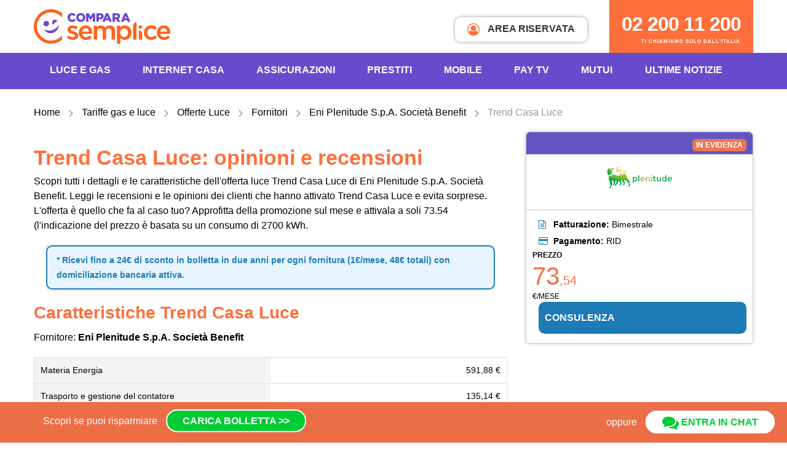

--- FILE ---
content_type: text/html; charset=UTF-8
request_url: https://www.comparasemplice.it/energia-luce-gas/compagnie/eni/luce/5943-Trend-Casa-Luce
body_size: 295253
content:
<!doctype html>
<html lang="it">
    <head>
        <meta http-equiv="Content-Type" content="text/html; charset=UTF-8" />
        <meta name="viewport" content="width=device-width, initial-scale=1">
        <link rel="shortcut icon" href="/images/favicon.ico" type="image/x-icon"/>
        <meta name="msapplication-TileImage" content="/images/icon.png" />
        <link rel="icon" href="/images/icon.png" sizes="32x32" />
        <link rel="icon" href="/images/icon.png" sizes="192x192" />
        <link rel="apple-touch-icon-precomposed" href="/images/icon.png" />
        <meta name="csrf-token" content="QhgjHBZl1x86fVynbgnULAgjDe43JoHc4IjVZ9KN">
        <title>Trend Casa Luce conviene? Le opinioni e recensioni</title>
<meta name="description" content=" Scopri i dettagli e le condizioni economiche dell'offerta luce Trend Casa Luce: leggi le recensioni e le opinioni di chi l'ha attivata">
<link rel="canonical" href="https://www.comparasemplice.it/energia-luce-gas/compagnie/eni/luce/5943-Trend-Casa-Luce"/>
<meta property="og:title" content="Trend Casa Luce conviene? Le opinioni e recensioni" />
<meta property="og:description" content=" Scopri i dettagli e le condizioni economiche dell'offerta luce Trend Casa Luce: leggi le recensioni e le opinioni di chi l'ha attivata" />
<meta property="og:image" content="https://cdn3.comparasemplice.it/images/logoComparaFB.jpg" />

<meta name="twitter:title" content="Trend Casa Luce conviene? Le opinioni e recensioni" />
<meta name="twitter:description" content=" Scopri i dettagli e le condizioni economiche dell'offerta luce Trend Casa Luce: leggi le recensioni e le opinioni di chi l'ha attivata" />
        <link rel="stylesheet" type="text/css" href="//cdn3.comparasemplice.it/css/head.min.css?v=1219251705">

         

                        <!-- Anti-flicker snippet -->
        <!-- RIMOSSO IL 12 Marzo 2020 PER AUMENTARE LA PERFORMANCE LATO UTENTE SUL SITO DI COMPARA -->
        <!-- <style>.async-hide { opacity: 0 !important} </style> -->
        <!-- <script>(function(a,s,y,n,c,h,i,d,e){s.className+=' '+y;h.start=1*new Date;
                h.end=i=function(){s.className=s.className.replace(RegExp(' ?'+y),'')};
                (a[n]=a[n]||[]).hide=h;setTimeout(function(){i();h.end=null},c);h.timeout=c;
            })(window,document.documentElement,'async-hide','dataLayer',4000,
                {'GTM-533PBSW':true});</script> -->
        <!-- Google Tag Manager -->
        <!-- <script>(function(w,d,s,l,i){w[l]=w[l]||[];w[l].push({'gtm.start':
                    new Date().getTime(),event:'gtm.js'});var f=d.getElementsByTagName(s)[0],
                j=d.createElement(s),dl=l!='dataLayer'?'&l='+l:'';j.async=true;j.src=
                'https://www.googletagmanager.com/gtm.js?id='+i+dl;f.parentNode.insertBefore(j,f);
            })(window,document,'script','dataLayer','GTM-533PBSW');</script> -->
        <!-- End Google Tag Manager -->
        <!-- TrustBox script -->
            <script type="text/javascript" src="//widget.trustpilot.com/bootstrap/v5/tp.widget.bootstrap.min.js" async></script>
        <!-- End TrustBox script -->
    </head>
         <body class="">

      <!--div class="cookie_content custom" style="display: none;">
    	  	<p class="first" alt="Questo sito utilizza cookie" title="Questo sito utilizza cookie">
    				Questo sito utilizza cookie di profilazione, anche di terze parti, per fornirti servizi e pubblicità in linea con le tue preferenze. Per maggiori informazioni su come modificare il consenso e le impostazioni dei browser supportati leggi i <a href="https://www.comparasemplice.it/cookie" target="_blank">cookie</a>.
    	  	<a href="#" id="cookie_accept" class="selected">ACCETTO</a> </p>
    	 </div-->

        <div class="container_overlay"></div>

      <header class="col-full">
	<div class="center-block">
		<div class="col-content">
			<button id="trigger" aria-label="Menù" > <span class="menu_mobile"></span></button>
	
			<a href="https://www.comparasemplice.it" class="logo">
				<img class="" data-src="https://www.comparasemplice.it/images/logo_comparasemplice_new.svg" loading="lazy" alt="Compara Logo" aria-hidden="true">
			</a>
			
	                	                    <a title="Chiama ora per risparmiare su Tariffe gas e luce" href="tel:02 200 11 200" class="dx"><span>
	                    TI CHIAMIAMO SOLO DALL&#039;ITALIA</span><div> 02 200 11 200</div></a> 	                			<a href="https://my.comparasemplice.it/login" target="_blank" class="login_btn"><i class="fa fa-user-circle-o" aria-hidden="true"></i> AREA RISERVATA</a>
		</div>
	</div>




	
	<div class="sf_color_violet">
	    <div id="menu_mobile" class="center-block menu_desktop">
		<div class="col-content">
		        		        <ul class="menu_principale" itemscope itemtype="http://www.schema.org/SiteNavigationElement">
		        				<li  >
    
            <span class="submenu-button"></span>
        
        <a class="openSub" itemprop="url"  href="https://www.comparasemplice.it/energia-luce-gas">Luce e Gas</a>
        <div class="menu_container col3">
        <div class="sf_white">
                        <ul>
                <li>
                    <span>Energia Casa e Business</span>
                </li>
                                <li>
                                        <a href="https://www.comparasemplice.it/energia-luce-gas" itemprop="url"  target="_self">Offerte Luce e Gas</a>
                                    </li>
                                <li>
                                        <a href="https://www.comparasemplice.it/energia-elettrica-luce" itemprop="url"  target="_self">Offerte Luce</a>
                                    </li>
                                <li>
                                        <a href="https://www.comparasemplice.it/gas-riscaldamento" itemprop="url"  target="_self">Offerte Gas</a>
                                    </li>
                                <li>
                                        <a href="https://www.comparasemplice.it/energia-luce-gas/business" itemprop="url"  target="_self">Energia Business</a>
                                    </li>
                                <li>
                                        <a href="https://www.comparasemplice.it/caricamento-bolletta" itemprop="url"  target="_self">Carica Bolletta</a>
                                    </li>
                                <li>
                                        <span class="mt10">Utenze Luce e Gas</span>
                                    </li>
                                <li>
                                        <a href="https://www.comparasemplice.it/energia-luce-gas/allaccio" itemprop="url"  target="_self">Allaccio</a>
                                    </li>
                                <li>
                                        <a href="https://www.comparasemplice.it/energia-elettrica-luce/voltura" itemprop="url"  target="_self">Voltura</a>
                                    </li>
                                <li>
                                        <a href="https://www.comparasemplice.it/energia-elettrica-luce/subentro" itemprop="url"  target="_self">Subentro</a>
                                    </li>
                                <li>
                                        <a href="https://www.comparasemplice.it/energia-luce-gas/codice-pod" itemprop="url"  target="_self">Codice Pod</a>
                                    </li>
                                <li>
                                        <a href="https://www.comparasemplice.it/energia-luce-gas/codice-pdr" itemprop="url"  target="_self">Codice PDR</a>
                                    </li>
                                <li>
                                        <a href="https://www.comparasemplice.it/energia-luce-gas/come-cambiare-fornitore" itemprop="url"  target="_self">Come cambiare fornitore</a>
                                    </li>
                            </ul>
                        <ul>
                <li>
                    <span>Guide Energia</span>
                </li>
                                <li>
                                        <a href="https://www.comparasemplice.it/energia-luce-gas/bolletta-luce" itemprop="url"  target="_self">Leggere la Bolletta Luce</a>
                                    </li>
                                <li>
                                        <a href="https://www.comparasemplice.it/energia-luce-gas/bolletta-gas" itemprop="url"  target="_self">Leggere la Bolletta Gas</a>
                                    </li>
                                <li>
                                        <a href="https://www.comparasemplice.it/energia-luce-gas/mercato-libero" itemprop="url"  target="_self">Mercato libero</a>
                                    </li>
                                <li>
                                        <a href="https://www.comparasemplice.it/energia-luce-gas/maggior-tutela" itemprop="url"  target="_self">Maggior tutela</a>
                                    </li>
                                <li>
                                        <a href="https://www.comparasemplice.it/energia-luce-gas/rateizzazione-bollette" itemprop="url"  target="_self">Rateizzazione Bollette</a>
                                    </li>
                                <li>
                                        <a href="https://www.comparasemplice.it/informazioni/energia/bonus-bollette-luce-e-gas" itemprop="url"  target="_self">Bonus Bollette</a>
                                    </li>
                                <li>
                                        <a href="https://www.comparasemplice.it/energia-luce-gas/prezzo-unico-nazionale" itemprop="url"  target="_self">Prezzo Unico Nazionale (PUN)</a>
                                    </li>
                                <li>
                                        <a href="https://www.comparasemplice.it/gas-riscaldamento/ttf" itemprop="url"  target="_self">Indice TTF</a>
                                    </li>
                                <li>
                                        <span class="mt10">Risparmio Energetico</span>
                                    </li>
                                <li>
                                        <a href="https://www.comparasemplice.it/energia-luce-gas/risparmio-energetico" itemprop="url"  target="_self">Risparmio Energetico</a>
                                    </li>
                                <li>
                                        <a href="https://primaluce.comparasemplice.it/" itemprop="url"  target="_self">PrimaLuce - Audit Elettrodomestici</a>
                                    </li>
                            </ul>
                    </div>
    </div>
    
</li>
				<li  >
    
            <span class="submenu-button"></span>
        
        <a class="openSub" itemprop="url"  href="https://www.comparasemplice.it/internet-casa">INTERNET CASA</a>
        <div class="menu_container col3">
        <div class="sf_white">
                        <ul>
                <li>
                    <span>Internet</span>
                </li>
                                <li>
                                        <a href="https://www.comparasemplice.it/fibra-ottica" itemprop="url"  target="_self">Offerte Fibra Ottica</a>
                                    </li>
                                <li>
                                        <a href="https://www.comparasemplice.it/internet-casa" itemprop="url"  target="_self">Offerte Internet Casa</a>
                                    </li>
                                <li>
                                        <a href="https://www.comparasemplice.it/adsl" itemprop="url"  target="_self">Offerte ADSL</a>
                                    </li>
                                <li>
                                        <a href="https://www.comparasemplice.it/adsl/business" itemprop="url"  target="_self">Offerte ADSL Business</a>
                                    </li>
                                <li>
                                        <span class="mt10">Strumenti e Risorse</span>
                                    </li>
                                <li>
                                        <a href="https://www.comparasemplice.it/verifica-copertura-adsl" itemprop="url"  target="_self">Verifica copertura</a>
                                    </li>
                                <li>
                                        <a href="https://speedtest.comparasemplice.it/" itemprop="url"  target="_self">Speed test ADSL e Fibra</a>
                                    </li>
                                <li>
                                        <a href="https://www.comparasemplice.it/informazioni/aziende-e-professionisti/voucher-internet-imprese" itemprop="url"  target="_self">Voucher Connettività</a>
                                    </li>
                            </ul>
                        <ul>
                <li>
                    <span>Promozioni</span>
                </li>
                                <li>
                                        <a href="https://www.comparasemplice.it/adsl/con-telefonia-fissa" itemprop="url"  target="_self">Offerte Internet e Telefono</a>
                                    </li>
                                <li>
                                        <a href="https://www.comparasemplice.it/adsl/offerte-internet-senza-modem" itemprop="url"  target="_self">Offerte Internet Senza Modem</a>
                                    </li>
                                <li>
                                        <a href="https://www.comparasemplice.it/adsl/solo-adsl" itemprop="url"  target="_self">Offerte solo Internet</a>
                                    </li>
                                <li>
                                        <a href="https://www.comparasemplice.it/adsl/20-mega" itemprop="url"  target="_self">Offerte ADSL 20 mega</a>
                                    </li>
                                <li>
                                        <a href="https://www.comparasemplice.it/fibra-ottica/offerte-100-mega" itemprop="url"  target="_self">Offerte Fibra 100 mega</a>
                                    </li>
                                <li>
                                        <a href="https://www.comparasemplice.it/adsl/satellitare" itemprop="url"  target="_self">Offerte ADSL Satellitare</a>
                                    </li>
                                <li>
                                        <a href="https://www.comparasemplice.it/adsl/senza-linea" itemprop="url"  target="_self">Internet senza linea fissa</a>
                                    </li>
                                <li>
                                        <a href="https://www.comparasemplice.it/adsl/wifi" itemprop="url"  target="_self">Offerte Internet Wireless</a>
                                    </li>
                            </ul>
                    </div>
    </div>
    
</li>
				<li  >
    
            <span class="submenu-button"></span>
        
        <a class="openSub" itemprop="url"  href="https://www.comparasemplice.it/assicurazioni">Assicurazioni</a>
        <div class="menu_container col3">
        <div class="sf_white">
                        <ul>
                <li>
                    <span>Prodotti Assicurativi in Comparazione</span>
                </li>
                                <li>
                                        <span class="mt10">Per i veicoli</span>
                                    </li>
                                <li>
                                        <a href="https://www.comparasemplice.it/assicurazione-auto" itemprop="url"  target="_self">Assicurazione Auto</a>
                                    </li>
                                <li>
                                        <a href="https://www.comparasemplice.it/assicurazione-moto" itemprop="url"  target="_self">Assicurazione Moto</a>
                                    </li>
                                <li>
                                        <a href="https://www.comparasemplice.it/assicurazione-autocarro" itemprop="url"  target="_self">Assicurazione Autocarro</a>
                                    </li>
                                <li>
                                        <span class="mt10">Per la famiglia</span>
                                    </li>
                                <li>
                                        <a href="https://www.comparasemplice.it/assicurazione-infortuni" itemprop="url"  target="_self">Assicurazione Infortuni</a>
                                    </li>
                                <li>
                                        <span class="mt10">I nostri Partner Assicurativi</span>
                                    </li>
                                <li>
                                        <a href="https://www.comparasemplice.it/assicurazioni/partner-assicurativi" itemprop="url"  target="blank">Scopri i Partner</a>
                                    </li>
                            </ul>
                        <ul>
                <li>
                    <span>Prodotti Assicurativi non comparati</span>
                </li>
                                <li>
                                        <a href="https://www.comparasemplice.it/assicurazione-casa" itemprop="url"  target="_self">Assicurazione Casa</a>
                                    </li>
                                <li>
                                        <a href="https://www.comparasemplice.it/rc-professionale" itemprop="url"  target="_self">Rc Professionale</a>
                                    </li>
                                <li>
                                        <a href="https://www.comparasemplice.it/assicurazione-viaggio" itemprop="url"  target="_self">Assicurazione Viaggi</a>
                                    </li>
                                <li>
                                        <span class="mt10">Le altre collaborazioni</span>
                                    </li>
                                <li>
                                        <a href="https://www.comparasemplice.it/assicurazioni/altre-collaborazioni" itemprop="url"  target="blank">Scopri le Collaborazioni</a>
                                    </li>
                            </ul>
                    </div>
    </div>
    
</li>
				<li  >
    
            <span class="submenu-button"></span>
        
        <a class="openSub" itemprop="url"  href="https://www.comparasemplice.it/prestiti">Prestiti</a>
        <div class="menu_container col3">
        <div class="sf_white">
                        <ul>
                <li>
                    <span>Cessione del Quinto</span>
                </li>
                                <li>
                                        <a href="https://www.comparasemplice.it/cessione-quinto" itemprop="url"  target="_self">Dipendenti Privati</a>
                                    </li>
                                <li>
                                        <a href="https://www.comparasemplice.it/cessione-quinto/dipendenti-pubblici" itemprop="url"  target="_self">Dipendenti Pubblici</a>
                                    </li>
                                <li>
                                        <a href="https://www.comparasemplice.it/cessione-quinto/pensionati-inps" itemprop="url"  target="_self">Pensionati</a>
                                    </li>
                                <li>
                                        <a href="https://www.comparasemplice.it/cessione-quinto/militari" itemprop="url"  target="_self">Militari</a>
                                    </li>
                                <li>
                                        <a href="https://www.comparasemplice.it/cessione-quinto/insegnanti" itemprop="url"  target="_self">Insegnanti</a>
                                    </li>
                                <li>
                                        <a href="https://www.comparasemplice.it/cessione-quinto/medici" itemprop="url"  target="_self">Medici</a>
                                    </li>
                            </ul>
                        <ul>
                <li>
                    <span>Guide Cessione del Quinto</span>
                </li>
                                <li>
                                        <a href="https://www.comparasemplice.it/cessione-quinto/documenti-necessari" itemprop="url"  target="_self">Documenti necessari</a>
                                    </li>
                                <li>
                                        <a href="https://www.comparasemplice.it/cessione-quinto/tempi" itemprop="url"  target="_self">Tempi di erogazione</a>
                                    </li>
                                <li>
                                        <a href="https://www.comparasemplice.it/cessione-quinto/motivi-rifiuto" itemprop="url"  target="_self">Motivi di rifiuto</a>
                                    </li>
                                <li>
                                        <a href="https://www.comparasemplice.it/cessione-quinto/cattivi-pagatori-segnalati-crif" itemprop="url"  target="_self">Cattivi pagatori e segnalati CRIF</a>
                                    </li>
                            </ul>
                    </div>
    </div>
    
</li>
				<li  >
    
            <span class="submenu-button"></span>
        
        <a class="openSub" itemprop="url"  href="https://www.comparasemplice.it/offerte-sim-cellulare">Mobile</a>
        <div class="menu_container col3">
        <div class="sf_white">
                        <ul>
                <li>
                    <span>Servizi</span>
                </li>
                                <li>
                                        <a href="https://www.comparasemplice.it/offerte-sim-cellulare/casa" itemprop="url"  target="_self">Casa</a>
                                    </li>
                                <li>
                                        <a href="https://www.comparasemplice.it/offerte-sim-cellulare/business" itemprop="url"  target="_self">Business</a>
                                    </li>
                                <li>
                                        <a href="https://www.comparasemplice.it/offerte-sim-cellulare/ricaricabili" itemprop="url"  target="_self">A consumo</a>
                                    </li>
                                <li>
                                        <a href="https://www.comparasemplice.it/offerte-sim-cellulare/abbonamenti-telefonici" itemprop="url"  target="_self">Flat</a>
                                    </li>
                                <li>
                                        <a href="https://www.comparasemplice.it/offerte-sim-cellulare/solo-telefono" itemprop="url"  target="_self">Solo telefono</a>
                                    </li>
                                <li>
                                        <a href="https://www.comparasemplice.it/offerte-sim-cellulare/internet-mobile-traffico-dati" itemprop="url"  target="_self">Internet</a>
                                    </li>
                                <li>
                                        <a href="https://www.comparasemplice.it/offerte-sim-cellulare/telefono-internet" itemprop="url"  target="_self">Telefono+Internet</a>
                                    </li>
                                <li>
                                        <a href="https://www.comparasemplice.it/offerte-sim-cellulare/offerte-4g" itemprop="url"  target="_self">Con 4G</a>
                                    </li>
                            </ul>
                        <ul>
                <li>
                    <span>Offerte con smartphone</span>
                </li>
                                <li>
                                        <a href="https://www.comparasemplice.it/offerte-sim-cellulare/tim-mobile-smartphone" itemprop="url"  target="_self">Tim Smarphone Incluso</a>
                                    </li>
                                <li>
                                        <a href="https://www.comparasemplice.it/offerte-sim-cellulare/wind-smartphone" itemprop="url"  target="_self">WindTre con smartphone</a>
                                    </li>
                                <li>
                                        <a href="https://www.comparasemplice.it/offerte-sim-cellulare/vodafone-smartphone" itemprop="url"  target="_self">Vodafone smartphone incluso</a>
                                    </li>
                            </ul>
                        <ul>
                <li>
                    <span>Operatori confrontati</span>
                </li>
                                <li>
                                        <a href="https://www.comparasemplice.it/offerte-sim-cellulare/operatori/tim-mobile" itemprop="url"  target="_self">TIM mobile</a>
                                    </li>
                                <li>
                                        <a href="https://www.comparasemplice.it/offerte-sim-cellulare/operatori/wind" itemprop="url"  target="_self">WindTre mobile</a>
                                    </li>
                                <li>
                                        <a href="https://www.comparasemplice.it/offerte-sim-cellulare/operatori/vodafone" itemprop="url"  target="_self">Vodafone mobile</a>
                                    </li>
                                <li>
                                        <a href="https://www.comparasemplice.it/offerte-sim-cellulare/operatori/fastweb-mobile" itemprop="url"  target="_self">Fastweb mobile</a>
                                    </li>
                                <li>
                                        <a href="https://www.comparasemplice.it/offerte-sim-cellulare/operatori/tiscali-mobile" itemprop="url"  target="_self">Tiscali mobile</a>
                                    </li>
                                <li>
                                        <a href="https://www.comparasemplice.it/offerte-sim-cellulare/operatori/kena-mobile" itemprop="url"  target="_self">Kena mobile</a>
                                    </li>
                                <li>
                                        <a href="https://www.comparasemplice.it/offerte-sim-cellulare/operatori/poste-mobile" itemprop="url"  target="_self">Poste mobile</a>
                                    </li>
                                <li>
                                        <a href="https://www.comparasemplice.it/offerte-sim-cellulare/operatori/bt-mobile" itemprop="url"  target="_self">BT mobile</a>
                                    </li>
                                <li>
                                        <a href="https://www.comparasemplice.it/offerte-sim-cellulare/operatori/iliad-mobile" itemprop="url"  target="_self">Iliad</a>
                                    </li>
                                <li>
                                        <a href="https://www.comparasemplice.it/offerte-sim-cellulare/operatori/ho-mobile" itemprop="url"  target="_self">ho. Mobile</a>
                                    </li>
                            </ul>
                    </div>
    </div>
    
</li>
				<li  >
    
            <span class="submenu-button"></span>
        
        <a class="openSub" itemprop="url"  href="https://www.comparasemplice.it/offerte-tv">Pay TV</a>
        <div class="menu_container col3">
        <div class="sf_white">
                        <ul>
                <li>
                    <span>Servizi</span>
                </li>
                                <li>
                                        <a href="https://www.comparasemplice.it/offerte-tv/digitale-terrestre" itemprop="url"  target="_self">Digitale terrestre</a>
                                    </li>
                                <li>
                                        <a href="https://www.comparasemplice.it/offerte-tv/satellitare" itemprop="url"  target="_self">Satellitare</a>
                                    </li>
                                <li>
                                        <a href="https://www.comparasemplice.it/offerte-tv/streaming" itemprop="url"  target="_self">Streaming</a>
                                    </li>
                            </ul>
                        <ul>
                <li>
                    <span>Guide PayTV</span>
                </li>
                                <li>
                                        <a href="https://www.comparasemplice.it/offerte-tv/cinema" itemprop="url"  target="_self">Cinema</a>
                                    </li>
                                <li>
                                        <a href="https://www.comparasemplice.it/offerte-tv/bambini" itemprop="url"  target="_self">Bambini</a>
                                    </li>
                                <li>
                                        <a href="https://www.comparasemplice.it/offerte-tv/serie-tv" itemprop="url"  target="_self">Serie TV</a>
                                    </li>
                                <li>
                                        <a href="https://www.comparasemplice.it/offerte-tv/documentari" itemprop="url"  target="_self">Documentari</a>
                                    </li>
                                <li>
                                        <a href="https://www.comparasemplice.it/offerte-tv/calcio-serie-a" itemprop="url"  target="_self">Calcio Serie A</a>
                                    </li>
                                <li>
                                        <a href="https://www.comparasemplice.it/offerte-tv/calcio-serie-b" itemprop="url"  target="_self">Calcio Serie B</a>
                                    </li>
                                <li>
                                        <a href="https://www.comparasemplice.it/offerte-tv/calcio-champions-league" itemprop="url"  target="_self">Champions League</a>
                                    </li>
                                <li>
                                        <a href="https://www.comparasemplice.it/offerte-tv/calcio-europa-league" itemprop="url"  target="_self">Europa League</a>
                                    </li>
                                <li>
                                        <a href="https://www.comparasemplice.it/offerte-tv/basket" itemprop="url"  target="_self">Basket</a>
                                    </li>
                                <li>
                                        <a href="https://www.comparasemplice.it/offerte-tv/tennis" itemprop="url"  target="_self">Tennis</a>
                                    </li>
                                <li>
                                        <a href="https://www.comparasemplice.it/offerte-tv/pallavolo" itemprop="url"  target="_self">Pallavolo</a>
                                    </li>
                                <li>
                                        <a href="https://www.comparasemplice.it/offerte-tv/rugby" itemprop="url"  target="_self">Rugby</a>
                                    </li>
                                <li>
                                        <a href="https://www.comparasemplice.it/offerte-tv/moto-gp" itemprop="url"  target="_self">Moto GP</a>
                                    </li>
                                <li>
                                        <a href="https://www.comparasemplice.it/offerte-tv/formula-1" itemprop="url"  target="_self">Formula 1</a>
                                    </li>
                                <li>
                                        <a href="https://www.comparasemplice.it/offerte-tv/poker" itemprop="url"  target="_self">Poker</a>
                                    </li>
                            </ul>
                        <ul>
                <li>
                    <span>Piattaforme e Pacchetti</span>
                </li>
                                <li>
                                        <a href="https://www.comparasemplice.it/offerte-tv/piattaforme/nowtv" itemprop="url"  target="_self">NowTV</a>
                                    </li>
                                <li>
                                        <a href="https://www.comparasemplice.it/offerte-tv/piattaforme/timvision" itemprop="url"  target="_self">Tim Vision</a>
                                    </li>
                                <li>
                                        <a href="https://www.comparasemplice.it/offerte-tv/piattaforme/netflix-serie-tv" itemprop="url"  target="_self">Netflix SerieTV</a>
                                    </li>
                            </ul>
                    </div>
    </div>
    
</li>
				<li  class="prelast_child"  >
    
            <span class="submenu-button"></span>
        
        <a class="openSub" itemprop="url"  href="https://www.comparasemplice.it/mutui-online">Mutui</a>
        <div class="menu_container col3">
        <div class="sf_white">
                        <ul>
                <li>
                    <span>Mutui</span>
                </li>
                                <li>
                                        <a href="https://www.comparasemplice.it/mutui-online/mutui-prima-casa" itemprop="url"  target="_self">Mutui prima casa</a>
                                    </li>
                                <li>
                                        <a href="https://www.comparasemplice.it/mutui-online/mutuo-100" itemprop="url"  target="_self">Mutuo 100%</a>
                                    </li>
                                <li>
                                        <a href="https://www.comparasemplice.it/mutui-online/mutuo-under-36" itemprop="url"  target="_self">Mutuo under 36</a>
                                    </li>
                                <li>
                                        <a href="https://www.comparasemplice.it/mutui-online/surroga-mutuo" itemprop="url"  target="_self">Surroga Mutuo</a>
                                    </li>
                                <li>
                                        <a href="https://www.comparasemplice.it/mutui-online/mutuo-liquidita" itemprop="url"  target="_self">Mutuo per liquidità</a>
                                    </li>
                                <li>
                                        <a href="https://www.comparasemplice.it/mutui-online/mutuo-ristrutturazione" itemprop="url"  target="_self">Mutuo per ristrutturazione</a>
                                    </li>
                            </ul>
                        <ul>
                <li>
                    <span>Risorse Utili</span>
                </li>
                                <li>
                                        <a href="https://www.comparasemplice.it/mutui-online/regole-per-scegliere-migliore" itemprop="url"  target="_self">Regole per scegliere il miglior mutuo</a>
                                    </li>
                                <li>
                                        <a href="https://www.comparasemplice.it/mutui-online/fondo-garanzia-prima-casa" itemprop="url"  target="_self">Fondo di Garanzia acquisto prima casa</a>
                                    </li>
                                <li>
                                        <a href="https://www.comparasemplice.it/mutui-online/tasso-fisso-variabile" itemprop="url"  target="_self">Tasso Fisso o Variabile</a>
                                    </li>
                                <li>
                                        <a href="https://www.comparasemplice.it/mutui-online/documenti-mutuo" itemprop="url"  target="_self">Documenti Necessari Mutuo</a>
                                    </li>
                                <li>
                                        <a href="https://www.comparasemplice.it/mutui-online/rinegoziazione-mutuo" itemprop="url"  target="_self">Rinegoziazione Mutuo</a>
                                    </li>
                                <li>
                                        <a href="https://www.comparasemplice.it/mutui-online/piano-ammortamento" itemprop="url"  target="_self">Piano di Ammortamento</a>
                                    </li>
                                <li>
                                        <a href="https://www.comparasemplice.it/mutui-online/calcolo-rata-mutuo" itemprop="url"  target="_self">Calcolo Rata Mutuo</a>
                                    </li>
                                <li>
                                        <a href="https://www.comparasemplice.it/mutui-online/comprare-casa-asta" itemprop="url"  target="_self">Comprare casa all&#039;asta</a>
                                    </li>
                                <li>
                                        <a href="https://www.comparasemplice.it/mutui-online/come-aprire-secondo-mutuo" itemprop="url"  target="_self">Come aprire un secondo mutuo</a>
                                    </li>
                                <li>
                                        <a href="https://www.comparasemplice.it/mutui-online/euribor" itemprop="url"  target="_self">Euribor: cos&#039;è</a>
                                    </li>
                                <li>
                                        <a href="https://www.comparasemplice.it/mutui-online/euribor-oggi" itemprop="url"  target="_self">Valore Euribor Oggi</a>
                                    </li>
                                <li>
                                        <a href="https://www.comparasemplice.it/mutui-online/irs-oggi" itemprop="url"  target="_self">Valore IRS Oggi</a>
                                    </li>
                            </ul>
                        <ul>
                <li>
                    <span>Banche Partner</span>
                </li>
                                <li>
                                        <a href="https://www.comparasemplice.it/banche-finanziarie/bpm" itemprop="url"  target="_self">BPM Banca</a>
                                    </li>
                                <li>
                                        <a href="https://www.comparasemplice.it/banche-finanziarie/bnl" itemprop="url"  target="_self">BNL</a>
                                    </li>
                                <li>
                                        <a href="https://www.comparasemplice.it/banche-finanziarie/ing" itemprop="url"  target="_self">ING Italia</a>
                                    </li>
                                <li>
                                        <a href="https://www.comparasemplice.it/banche-finanziarie/chebanca" itemprop="url"  target="_self">CheBanca!</a>
                                    </li>
                                <li>
                                        <a href="https://www.comparasemplice.it/banche-finanziarie/mps" itemprop="url"  target="_self">Monte dei Paschi di Siena</a>
                                    </li>
                                <li>
                                        <a href="https://www.comparasemplice.it/banche-finanziarie/bcc-roma" itemprop="url"  target="_self">BCC Roma</a>
                                    </li>
                                <li>
                                        <a href="https://www.comparasemplice.it/banche-finanziarie/banca-cambiano" itemprop="url"  target="_self">Banca di Cambiano</a>
                                    </li>
                                <li>
                                        <a href="https://www.comparasemplice.it/banche-finanziarie/banca-valsabbina" itemprop="url"  target="_self">Banca Valsabbina</a>
                                    </li>
                                <li>
                                        <a href="https://www.comparasemplice.it/banche-finanziarie/bcc-milano" itemprop="url"  target="_self">BCC Milano</a>
                                    </li>
                                <li>
                                        <a href="https://www.comparasemplice.it/banche-finanziarie/credit-agricole" itemprop="url"  target="_self">Crédit Agricole Italia</a>
                                    </li>
                                <li>
                                        <a href="https://www.comparasemplice.it/banche-finanziarie" itemprop="url"  target="_self">Tutte le banche in Italia</a>
                                    </li>
                            </ul>
                    </div>
    </div>
    
</li>
				<li  class="last_child"  >
    
            <span class="submenu-button"></span>
        
        <a class="openSub" itemprop="url"  href="https://www.comparasemplice.it/informazioni">Ultime Notizie</a>
        <div class="menu_container col3">
        <div class="sf_white">
                        <ul>
                <li>
                    <span>Aggiornamenti</span>
                </li>
                                <li>
                                        <a href="https://www.comparasemplice.it/informazioni/energia" itemprop="url"  target="_self">Notizie Energia</a>
                                    </li>
                                <li>
                                        <a href="https://www.comparasemplice.it/informazioni/energia/gas" itemprop="url"  target="_self">Notizie Gas</a>
                                    </li>
                                <li>
                                        <a href="https://www.comparasemplice.it/informazioni/internet-adsl-fibra-wimax" itemprop="url"  target="_self">Notizie Internet</a>
                                    </li>
                                <li>
                                        <a href="https://www.comparasemplice.it/informazioni/assicurazioni" itemprop="url"  target="_self">Notizie Assicurazioni</a>
                                    </li>
                                <li>
                                        <a href="https://www.comparasemplice.it/informazioni/assicurazioni/rc-auto" itemprop="url"  target="_self">Notizie RC Auto</a>
                                    </li>
                                <li>
                                        <a href="https://www.comparasemplice.it/informazioni/telefonia" itemprop="url"  target="_self">Notizie Telefonia</a>
                                    </li>
                                <li>
                                        <a href="https://www.comparasemplice.it/informazioni/tv" itemprop="url"  target="_self">Notizie Pay Tv</a>
                                    </li>
                                <li>
                                        <a href="https://www.comparasemplice.it/informazioni/mutui" itemprop="url"  target="_self">Notizie Mutui</a>
                                    </li>
                                <li>
                                        <a href="https://www.comparasemplice.it/informazioni/news" itemprop="url"  target="_self">Ultime Notizie</a>
                                    </li>
                                <li>
                                        <a href="https://www.comparasemplice.it/informazioni" itemprop="url"  target="_self">Tutte le news</a>
                                    </li>
                            </ul>
                    </div>
    </div>
    
</li>
		        </ul>
		</div>
	    </div>
	</div>
</header>

<script type="application/ld+json">
{
    "@context": "http://schema.org",
    "@type": "Corporation",
    "name": "ComparaSemplice",
    "url": "https://www.comparasemplice.it/",
    "sameAs": ["https://www.facebook.com/comparasemplice.it/","https://twitter.com/comparasemplice","https://www.linkedin.com/company/comparasemplice/?originalSubdomain=it","https://www.youtube.com/channel/UCc48ItnLYuh2OG1h3-2XX3A"],
    "location": {
        "@type": "Place",
        "name": "ComparaSemplice",
        "url": "https://www.comparasemplice.it/",
        "sameAs": ["https://www.facebook.com/comparasemplice.it/","https://twitter.com/comparasemplice","https://www.linkedin.com/company/comparasemplice/?originalSubdomain=it","https://www.youtube.com/channel/UCc48ItnLYuh2OG1h3-2XX3A"]
    }
};
</script>

<script type="application/ld+json">
{
    "@context": "http://schema.org",
    "@type": "WebSite",
    "name": "ComparaSemplice",
    "description": "Confronta online le migliori offerte per luce, gas, adsl, telefono, paytv, assicurazione auto, moto e scooter. Risparmia su Comparasemplice.it!",
    "url": "https://www.comparasemplice.it/",
    "image": "https://www.comparasemplice.it/imgs/logo-orange-120.png",
    "sameAs": ["https://www.facebook.com/comparasemplice.it/","https://twitter.com/comparasemplice","https://www.linkedin.com/company/comparasemplice/?originalSubdomain=it","https://www.youtube.com/channel/UCc48ItnLYuh2OG1h3-2XX3A"],
    "copyrightHolder": {
        "@type": "Corporation",
        "name": "ComparaSemplice",
        "url": "https://www.comparasemplice.it/",
        "sameAs": ["https://www.facebook.com/comparasemplice.it/","https://twitter.com/comparasemplice","https://www.linkedin.com/company/comparasemplice/?originalSubdomain=it","https://www.youtube.com/channel/UCc48ItnLYuh2OG1h3-2XX3A"],
        "location": {
            "@type": "Place",
            "name": "ComparaSemplice",
            "url": "https://www.comparasemplice.it/",
            "sameAs": ["https://www.facebook.com/comparasemplice.it/","https://twitter.com/comparasemplice","https://www.linkedin.com/company/comparasemplice/?originalSubdomain=it","https://www.youtube.com/channel/UCc48ItnLYuh2OG1h3-2XX3A"]
        }
    },
    "author": {
        "@type": "Corporation",
        "name": "ComparaSemplice",
        "url": "https://www.comparasemplice.it/",
        "sameAs": ["https://www.facebook.com/comparasemplice.it/","https://twitter.com/comparasemplice","https://www.linkedin.com/company/comparasemplice/?originalSubdomain=it","https://www.youtube.com/channel/UCc48ItnLYuh2OG1h3-2XX3A"],
        "location": {
            "@type": "Place",
            "name": "ComparaSemplice",
            "url": "https://www.comparasemplice.it/",
            "sameAs": ["https://www.facebook.com/comparasemplice.it/","https://twitter.com/comparasemplice","https://www.linkedin.com/company/comparasemplice/?originalSubdomain=it","https://www.youtube.com/channel/UCc48ItnLYuh2OG1h3-2XX3A"]
        }
    },
    "creator": {
        "@type": "Organization",
        "name": "ComparaSemplice",
        "location": {
            "@type": "Place",
            "name": "ComparaSemplice"
        }
    }
}
</script>

      <main class="col-full">
          <div class="center-block breadcrumb">
    <ul class="col-content" >
                    <li>
                                    <a href="https://www.comparasemplice.it/">Home</a>
                            </li>
                    <li>
                                    <a href="https://www.comparasemplice.it/energia-luce-gas">Tariffe gas e luce</a>
                            </li>
                    <li>
                                    <a href="https://www.comparasemplice.it/energia-elettrica-luce">Offerte Luce</a>
                            </li>
                    <li>
                                    <a href="https://www.comparasemplice.it/energia-luce-gas/compagnie">Fornitori</a>
                            </li>
                    <li>
                                    <a href="https://www.comparasemplice.it/energia-luce-gas/compagnie/eni">Eni Plenitude S.p.A. Società Benefit</a>
                            </li>
                    <li>
                                    <span>Trend Casa Luce</span>
                            </li>
            </ul>
</div>

<script type="application/ld+json">
{
 "@context": "http://schema.org",
 "@type": "BreadcrumbList",
 "itemListElement":
 [
    {
   "@type": "ListItem",
   "position": 1,
   "item":
   {
    "@id": "https://www.comparasemplice.it/",
    "name": "Home"
    }
  }
    ,{
   "@type": "ListItem",
   "position": 2,
   "item":
   {
    "@id": "https://www.comparasemplice.it/energia-luce-gas",
    "name": "Tariffe gas e luce"
    }
  }
    ,{
   "@type": "ListItem",
   "position": 3,
   "item":
   {
    "@id": "https://www.comparasemplice.it/energia-elettrica-luce",
    "name": "Offerte Luce"
    }
  }
    ,{
   "@type": "ListItem",
   "position": 4,
   "item":
   {
    "@id": "https://www.comparasemplice.it/energia-luce-gas/compagnie",
    "name": "Fornitori"
    }
  }
    ,{
   "@type": "ListItem",
   "position": 5,
   "item":
   {
    "@id": "https://www.comparasemplice.it/energia-luce-gas/compagnie/eni",
    "name": "Eni Plenitude S.p.A. Società Benefit"
    }
  }
    ,{
   "@type": "ListItem",
   "position": 6,
   "item":
   {
    "@id": "#",
    "name": "Trend Casa Luce"
    }
  }
   ]
}
</script>

          
<script type='application/ld+json'> 
{
    "@context": "https://www.schema.org",
    "@type": "product",
    "brand": "Eni Plenitude S.p.A. Società Benefit",
    "name": "Trend Casa Luce",
    "category": "Widgets",
    "image": "https://cdn3.comparasemplice.com/logoplenitudecomesichiama.jpg",
    "description": "Scopri tutti i dettagli e le caratteristiche dell'offerta Trend Casa Luce di Eni Plenitude S.p.A. Società Benefit.",
    "offers": {
        "@type": "Offer",
        "priceCurrency": "EUR",
        "price": 73.54,
        "url": "https://www.comparasemplice.it/energia-luce-gas/compagnie/eni/1111-scontopiu-luce",
        "priceValidUntil": "2022-03-15",
        "availability": "https://schema.org/InStock",
        "seller": {
            "@type": "Organization",
            "name": "Eni Plenitude S.p.A. Società Benefit"
        }
    }
}
 </script>

<section class="center-block page_style mb50">
	<div class="col-full mb50">
		
		<div class="two_col pt0 border0 product_page">

			<div class="col-4 float_right">
				<div class="col-content">
					<div class="list_items list_energia detail_offer">






                        <div class="list_item offer_luce" itemprop="offers" itemscope itemtype="http://schema.org/Offer">
                        	                            <div class="top">
                                    <span class="in_evidenza custom">in evidenza</span>                                                                                                     </div>
                            <ul class="container_first">
                                <li>
                                    <span class="loghi_energia logo_plenitude"></span>
                                </li>
                                <li>
                                    <p><a href="#" onclick="event.preventDefault();" class="open_info_detail" data-id_target="5943_2">Trend Casa Luce</a></p>
                                </li>
                            </ul>
                            <ul class="container_last">
                                                                <li>
                                    <p><i class="fa fa-file-text-o" aria-hidden="true"></i> <strong>Fatturazione:</strong> Bimestrale</p>
                                     <p><i class="fa fa-credit-card" aria-hidden="true"></i> <strong>Pagamento:</strong> RID</p>
                                    
                                                                    </li>
                                                                                                <li>
                                    <span><strong>Prezzo</strong></span>
                                    <span class="price" itemprop="price" content="73.54">73<small>,54</small>
                                    <span>€/mese</span></span>
                                    <span itemprop="priceCurrency" content="EUR" style="display: none"></span>
                                </li>
                                <li>
                                    
                                                                        <a   onclick=""  title="Consulenza" class="link_button blu js_lead_popup" data-brand="Eni Plenitude S.p.A. Società Benefit" data-product="Trend Casa Luce" data-tipologia="luce">Consulenza</a>
                                                                    </li>
                            </ul>
                        </div>






					</div>
				</div>
			</div>

			<div class="col-8">
				<div class="col-content content_txt">
					<h1 class="size1">Trend Casa Luce: opinioni e recensioni</h1>
                    <p>Scopri tutti i dettagli e le caratteristiche dell'offerta luce Trend Casa Luce di Eni Plenitude S.p.A. Società Benefit. Leggi le recensioni e le opinioni dei clienti che hanno attivato Trend Casa Luce e evita sorprese. L'offerta è quello che fa al caso tuo? Approfitta della promozione sul mese e attivala a soli 73.54 (l'indicazione del prezzo è basata su un consumo di 2700 kWh.</p>
					





                                        <div id="test_5943_1" class="info_content  open_box ">
                                                <div class="info_container">
                             <p>*<strong> Ricevi</strong>&nbsp;<strong>fino a 24&euro; di sconto in bolletta in due anni per ogni fornitura&nbsp;(1&euro;/mese, 48&euro; totali) con domiciliazione bancaria attiva.</strong></p>
                        </div>
                    </div>
                                        <div class="info_content info_content_page" style="display: block !important;">
                        <div class="info_container">
                            <h2>Caratteristiche Trend Casa Luce</h2>
                            <p class="class5">Fornitore: <strong>Eni Plenitude S.p.A. Società Benefit</strong></p>
                            <table><tbody>
                                <tr><th>Materia Energia </th></tr><tr><td>591,88 €</td></tr>
                                <tr><th>Trasporto e gestione del contatore </th></tr><tr><td>135,14 €</td></tr>
                                <tr><th>Oneri di sistema </th></tr><tr><td>84,57 €</td></tr>
                				<tr><th>Imposte di consumo </th></tr><tr><td>21,79 €</td></tr>
                				                                <tr><th>IVA </th></tr><tr><td>80,22 €</td></tr>

                                                                                                  

                                                                  <tr><td><p class="note text_left"><p>*<strong> Ricevi</strong>&nbsp;<strong>fino a 24&euro; di sconto in bolletta in due anni per ogni fornitura&nbsp;(1&euro;/mese, 48&euro; totali) con domiciliazione bancaria attiva.</strong></p></p></td></tr>
                                


                                
                                
                                

                                
                                
                                                            </tbody></table>
                            <small>I costi sono basati sul totale annuale delle bollette e rappresentano le singole voci nel dettaglio, per un consumo stimato di 2700 kWh.</small>
                        </div>
                    </div>

                    <h2>Come attivare Trend Casa Luce</h2>
                    <p>Vuoi attivare l'offerta per energia elettrica Trend Casa Luce di Eni Plenitude S.p.A. Società Benefit? La procedura da seguire è molto semplice.
                    Se si tratta di una prima attivazione contatta il numero 02 200 11 200 e un nostro operatore ti seguirà passo dopo passo per l'attivazione del contratto luce Trend Casa Luce richiesto. Se al contrario si tratta di un <a href="https://www.comparasemplice.it/energia-luce-gas/come-cambiare-fornitore">cambio fornitore</a> tieni a portata di mano il <a href="https://www.comparasemplice.it/energia-luce-gas/codice-pod">codice POD</a> per attivare l'<a href="https://www.comparasemplice.it/energia-elettrica-luce">offerta luce</a>. Sarà necessario fornire anche un documento di identità valido e l'IBAN in caso di domiciliazione bancaria.</p>
                    
                </div>

                                                                                                                                                            <div class="col-content">
                                        <h2>Altre offerte luce del mese</h2>
                                        <div class="list_items list_energia">
                                                                                            <script>

</script>


<div class="list_item offer_luce">
                <div class="top">
            <span class="in_evidenza"><i class="fa fa-bookmark-o" aria-hidden="true"></i> Prodotto premium in evidenza</span>                                 </div>
    
    <ul class="container_first">
        <li>
            <span class="loghi_energia">
                                    <img alt="logo Enel Energia" src="//cdn3.comparasemplice.it/images/loghi_energia/logo_enel.jpg">
                            </span>
        </li>
    </ul>
    <ul class="container_last">
        <li>
                        <p>
                <strong>Prodotto:</strong>
                <span><a href="/energia-luce-gas/compagnie/enel/luce/8375-enel-fix-web-luce" onclick="event.preventDefault();" class="open_info_detail" data-id_target="8375_2">
                    Enel Fix Web Luce
                                                                                                            *
                                                                        </a>
                </span>
            </p>
                <p><strong>Tipologia di contratto:</strong><span>Prezzo  Fisso                 <a class="open_info_detail_custom" href="javascript:void(0)" data-id_target="0"><i class="fa fa-question-circle-o" aria-hidden="true"></i></a></span></p>
                <p><strong>Tipo di tariffa:</strong><span>Monoraria <a class="open_info_detail_custom" href="javascript:void(0)" data-id_target="monoraria"><i class="fa fa-question-circle-o" aria-hidden="true"></i></a></span></p>

                                <p><strong>Prezzo kWh:</strong><span>0,132€</span></p>

                
                                    <p><strong>Quota fissa inclusa:</strong><span>Luce 12,00 €/mese
                                                    </span>
                    </p>
                                <p><strong>Pagamento:</strong>RID</p>
                                                    <p class="icon_nofloat">
                    <strong>Info:</strong>
                    <a class="open_info_detail" href="javascript:void(0)" data-id_target="8375_2" data-brand="Enel Energia" data-product="Enel Fix Web Luce" data-tipologia="luce" id="dettaglio_box_luce_8375"><i class="fa fa-info-circle" aria-hidden="true"></i>Vedi dettagli</a>
                </p>
                                    <p class="icon_nofloat">
                        <strong>Vantaggi Aggiuntivi:</strong>
                        <span><a class="open_info" href="javascript:void(0)" data-id_target="8375_1"><i class="fa fa-eye" aria-hidden="true"></i> Vantaggi Aggiuntivi</a></span>
                    </p>
                                    </li>
        <li>
            <span class="size_small"><strong>Spesa mensile</strong><a class="open_info_detail_custom" href="javascript:void(0)" data-id_target="spesa_mensile"><i class="fa fa-question-circle-o" aria-hidden="true"></i></a></span>
            <span class="price" content="69.63">69<small>,63€</small></span>
                        <span class="note m0"><small>835.51€/anno</small></span>
                    </li>

        <li>
                
                                    <a href="https://ad.doubleclick.net/ddm/clk/608412144;416000096;r;gdpr=${GDPR};gdpr_consent=${GDPR_CONSENT_755}?kwh=2700" title="Procedi con Enel Fix Web Luce di Enel Energia" class="link_button" target="_blank" data-brand="Enel Energia" data-product="Enel Fix Web Luce" data-tipologia="luce"  id="dettaglio_link_luce_8375">Attiva Online</a>
                                    
                
                                                        <a   onclick=""  title="Consulenza" class="bottone_blue link_button blu js_lead_popup" data-brand="Enel Energia" data-product="Enel Fix Web Luce" data-tipologia="luce">Consulenza<i class="fa fa-phone" aria-hidden="true"></i></a>
                                   
        </li>
     </ul>
            <div id="test_8375_1" class="info_content  open_box ">
                        <div class="info_container">
                <p>Vantaggi aggiuntivi:</p>
<ul>
<li>Bonus di 100&euro; nelle bollette erogato in 4 tranches direttamente nella prima, settima, tredicesima e diciannovesima bolletta.</li>
</ul>
<ul>
<li>Sconto del 21% sul prezzo della componente energia per 2 anni.</li>
</ul>
            </div>
        </div>
            <div id="detailOffer_fisso" class="info_content">
        <span class="close_info"></span>
        <div class="info_container">
            <p class="size4">Prezzo fisso</p>
            <p class="class5">Blocchiamo il prezzo della materia prima. Le altre componenti sono stabilite da ARERA e aggiornate ogni tre mesi.</p>
        </div>
    </div>

    <div id="detailOffer_variabile" class="info_content">
        <span class="close_info"></span>
        <div class="info_container">
            <p class="size4">Prezzo Variabile</p>
            <p class="class5">Con un prezzo variabile, il costo di Luce e Gas varia nel tempo. Questo perché i fornitori acquistano energia all’ingrosso a prezzi che cambiano mensilmente. Le sigle come PUN, PSV, TTF, PSGB e PFOR indicano il valore di riferimento del mercato all’ingrosso per l’energia elettrica e il gas. A questi valori, il fornitore aggiunge un importo fisso, visibile subito dopo la sigla.</p>
        </div>
    </div>

    <div id="detailOffer_monoraria" class="info_content">
        <span class="close_info"></span>
        <div class="info_container">
            <p class="size4">Tariffa monoraria</p>
            <p class="class5">Con la tariffa monoraria paghi la Luce sempre allo stesso prezzo, a qualsiasi ora del giorno e della notte.</p>
        </div>
    </div>

    <div id="detailOffer_spesa_mensile" class="info_content">
        <span class="close_info"></span>
        <div class="info_container">
            <p class="size4">Spesa mensile</p>
            <p class="class5">La spesa è stimata in base ai consumi che ci hai indicato. Puoi modificarli per avere un calcolo più preciso.</p>
        </div>
    </div>

    <div id="detailOffer_8375_2" class="info_content">
        <span class="close_info"></span>
        <div class="info_container">
            <div class="popup_container_title_offer">
                <p class="text_center mb0">
                                            <img alt="logo Enel Energia" src="//cdn3.comparasemplice.it/images/loghi_energia/logo_enel.jpg">
                                    </p>
                <p class="size5 text_center">Enel Fix Web Luce
                                    </p>
            </div>
            <h3 class="size4">I vantaggi dell'offerta</h3>
            <ul class="mb20">
                                <li>
                    <i class="fa fa-check" aria-hidden="true"></i> Prezzo <strong> Fisso </strong>
                </li>
                <li>
                    <i class="fa fa-check" aria-hidden="true"></i> Tariffa <strong>Monoraria</strong>
                </li>
                <li><i class="fa fa-check" aria-hidden="true"></i> Attivala <strong>online</strong> con noi, <strong>gratis</strong> e in soli <strong>3 minuti</strong></li>
                <li><i class="fa fa-check" aria-hidden="true"></i> Se cambi idea, puoi <strong>revocare</strong> il contratto entro 14 giorni</li>
                                    <li><p>Vantaggi aggiuntivi:</p>
<ul>
<li>Bonus di 100&euro; nelle bollette erogato in 4 tranches direttamente nella prima, settima, tredicesima e diciannovesima bolletta.</li>
</ul>
<ul>
<li>Sconto del 21% sul prezzo della componente energia per 2 anni.</li>
</ul></li>
                            </ul>
            <h3 class="size4">Caratteristiche principali</h3>
            <p class="size4"><strong>Prezzi</strong></p>
            <ul class="mb20">
                <li>Tipologia di contratto:<span>Prezzo  Fisso </span></li>
                <li>Tipo di tariffa:<span>Monoraria</span></li>
                <li>Tipo Offerta:<span>  Fissa  </span></li>
                <li>Prezzo kwh:<span>0,132€</span></li>
                                                    <li>Quota fissa inclusa:<span>Luce 12,00
                                                            €/mese
                                                    </span>
                    </li>
                            </ul>
            <p class="size4"><strong>Modalità di pagamento</strong></p>
            <ul class="mb20">
                <li>Pagamento:<span>RID</span></li>
            </ul>
            <p class="size4"><strong>Altre informazioni</strong></p>
            <ul class="mb20">
                <!--
                <li>Materia Energia:<span>569,47 €</span></li>
                <li>Trasporto e gestione del contatore:<span>135,14 €</span></li>
                <li>Oneri di sistema:<span>84,57 €</span></li>
                <li>Imposte di consumo:<span>21,79 €</span></li>
                                <li>IVA:<span>80,50 €</span></li>
                                                    -->
                                    <li>L&#039;offerta di Energia Elettrica dedicata ai siti ad uso domestico che prevede un prezzo della componente energia monorario e  il corrispettivo CCV luce espresso in €/POD/mese (per un totale di €/POD/anno), fissi e invariabili per 24 mesi decorrenti dalla Data di attivazione della fornitura. Requisito necessario ai fini dell’attivazione della fornitura è l’attivazione del servizio gratuito il servizio &quot;Bolletta Web” che prevede la ricezione delle fatture esclusivamente all’indirizzo di posta elettronica indicato dal Cliente ed il pagamento delle fatture a mezzo SDD bancario/postale, o tramite carta di credito emessa in area SEPA, dei circuiti Visa, MasterCard, Maestro, American Express, Diners (domiciliazione ricorrente).Ai clienti verrà riconosciuto un bonus di 100€, suddiviso in due anni, in quattro rate  sulla prima, sulla settima, sulla tredicesima e sulla diciannovesima bolletta mensile, a detrazione dell’importo totale fatturato in bolletta. A seconda della modalità di adesione scelta dal cliente, Enel Energia si riserva la facoltà di rendere disponibile la presente offerta per alcuni processi di attivazione, dandone opportuna informazione al cliente. Per informazioni è possibile contattare il Servizio Clienti.</li>
                
                
                        
                        

                        
                        
                                    </ul>
            <h3 class="size4">Tieni a portata di mano</h3>

            <ul>
                <li><p class="mb0"><strong><i class="fa fa-id-card-o" aria-hidden="true"></i> Codice fiscale dell'intestatario:</strong><br/>
                    Per intestare correttamente l'offerta
                    </p>
                </li>
            </ul>
            <ul>
                <li><p class="mb0"><strong><i class="fa fa-file-text-o" aria-hidden="true"></i> L'ultima bolletta:</strong><br/>
                    Per recuperare alcuni dati sul tuo impianto
                    </p>
                </li>
            </ul>
            <ul>
                <li><p class="mb0"><strong><i class="fa fa-credit-card" aria-hidden="true"></i> IBAN:</strong><br/>
                    Se scegli l'addebito sul conto corrente
                    </p>
                </li>
            </ul>

            <small>I costi sono basati sul totale annuale delle bollette e rappresentano le singole voci nel dettaglio, per un consumo stimato di 2700 kWh.</small>
                <p class="mb0 text_center popup_cta_offer">
                    
                                            <a href="https://ad.doubleclick.net/ddm/clk/608412144;416000096;r;gdpr=${GDPR};gdpr_consent=${GDPR_CONSENT_755}?kwh=2700" title="Procedi con Enel Fix Web Luce di Enel Energia" class="link_button" target="_blank" data-brand="Enel Energia" data-product="Enel Fix Web Luce" data-tipologia="luce"  id="dettaglio_link_luce_8375">Attiva Online</a>
                                            
                    
                                                                        <a   onclick=""  title="Consulenza" class="bottone_blue link_button blu js_lead_popup" data-brand="Enel Energia" data-product="Enel Fix Web Luce" data-tipologia="luce">Consulenza<i class="fa fa-phone" aria-hidden="true"></i></a>
                                                            </p>
        </div>
    </div>
</div>
                                                                                            <script>

</script>


<div class="list_item offer_luce">
                <div class="top">
            <span class="in_evidenza"><i class="fa fa-bookmark-o" aria-hidden="true"></i> Prodotto premium in evidenza</span>                                 </div>
    
    <ul class="container_first">
        <li>
            <span class="loghi_energia">
                                    <img alt="logo Eni Plenitude S.p.A. Società Benefit" src="//cdn3.comparasemplice.it/images/loghi_energia/logo_plenitude.jpg">
                            </span>
        </li>
    </ul>
    <ul class="container_last">
        <li>
                        <p>
                <strong>Prodotto:</strong>
                <span><a href="/energia-luce-gas/compagnie/eni/luce/5943-trend-casa-luce" onclick="event.preventDefault();" class="open_info_detail" data-id_target="5943_2">
                    Trend Casa Luce
                                                                                                            *
                                                                        </a>
                </span>
            </p>
                <p><strong>Tipologia di contratto:</strong><span>Prezzo  Variabile                 <a class="open_info_detail_custom" href="javascript:void(0)" data-id_target="1"><i class="fa fa-question-circle-o" aria-hidden="true"></i></a></span></p>
                <p><strong>Tipo di tariffa:</strong><span>Monoraria <a class="open_info_detail_custom" href="javascript:void(0)" data-id_target="monoraria"><i class="fa fa-question-circle-o" aria-hidden="true"></i></a></span></p>

                                <p><strong>Prezzo kWh:</strong><span>PUN Index GME + 0,022€</span></p>

                
                                    <p><strong>Quota fissa inclusa:</strong><span>Luce 12,00 €/mese
                                                    </span>
                    </p>
                                <p><strong>Pagamento:</strong>RID</p>
                                                    <p class="icon_nofloat">
                    <strong>Info:</strong>
                    <a class="open_info_detail" href="javascript:void(0)" data-id_target="5943_2" data-brand="Eni Plenitude S.p.A. Società Benefit" data-product="Trend Casa Luce" data-tipologia="luce" id="dettaglio_box_luce_5943"><i class="fa fa-info-circle" aria-hidden="true"></i>Vedi dettagli</a>
                </p>
                                    <p class="icon_nofloat">
                        <strong>Vantaggi Aggiuntivi:</strong>
                        <span><a class="open_info" href="javascript:void(0)" data-id_target="5943_1"><i class="fa fa-eye" aria-hidden="true"></i> Vantaggi</a></span>
                    </p>
                                    </li>
        <li>
            <span class="size_small"><strong>Spesa mensile</strong><a class="open_info_detail_custom" href="javascript:void(0)" data-id_target="spesa_mensile"><i class="fa fa-question-circle-o" aria-hidden="true"></i></a></span>
            <span class="price" content="73.54">73<small>,54€</small></span>
                        <span class="note m0"><small>882.42€/anno</small></span>
                            <span class="label_sconto_offer_box">48€ <small> di sconto*</small> </span>
                    </li>

        <li>
                
                
                                                                                               
                                                        <a   onclick=""  title="Consulenza" class="bottone_blue link_button blu js_lead_popup" data-brand="Eni Plenitude S.p.A. Società Benefit" data-product="Trend Casa Luce" data-tipologia="luce">Consulenza<i class="fa fa-phone" aria-hidden="true"></i></a>
                                   
        </li>
     </ul>
            <div id="test_5943_1" class="info_content  open_box ">
                        <div class="info_container">
                <p>*<strong> Ricevi</strong>&nbsp;<strong>fino a 24&euro; di sconto in bolletta in due anni per ogni fornitura&nbsp;(1&euro;/mese, 48&euro; totali) con domiciliazione bancaria attiva.</strong></p>
            </div>
        </div>
            <div id="detailOffer_fisso" class="info_content">
        <span class="close_info"></span>
        <div class="info_container">
            <p class="size4">Prezzo fisso</p>
            <p class="class5">Blocchiamo il prezzo della materia prima. Le altre componenti sono stabilite da ARERA e aggiornate ogni tre mesi.</p>
        </div>
    </div>

    <div id="detailOffer_variabile" class="info_content">
        <span class="close_info"></span>
        <div class="info_container">
            <p class="size4">Prezzo Variabile</p>
            <p class="class5">Con un prezzo variabile, il costo di Luce e Gas varia nel tempo. Questo perché i fornitori acquistano energia all’ingrosso a prezzi che cambiano mensilmente. Le sigle come PUN, PSV, TTF, PSGB e PFOR indicano il valore di riferimento del mercato all’ingrosso per l’energia elettrica e il gas. A questi valori, il fornitore aggiunge un importo fisso, visibile subito dopo la sigla.</p>
        </div>
    </div>

    <div id="detailOffer_monoraria" class="info_content">
        <span class="close_info"></span>
        <div class="info_container">
            <p class="size4">Tariffa monoraria</p>
            <p class="class5">Con la tariffa monoraria paghi la Luce sempre allo stesso prezzo, a qualsiasi ora del giorno e della notte.</p>
        </div>
    </div>

    <div id="detailOffer_spesa_mensile" class="info_content">
        <span class="close_info"></span>
        <div class="info_container">
            <p class="size4">Spesa mensile</p>
            <p class="class5">La spesa è stimata in base ai consumi che ci hai indicato. Puoi modificarli per avere un calcolo più preciso.</p>
        </div>
    </div>

    <div id="detailOffer_5943_2" class="info_content">
        <span class="close_info"></span>
        <div class="info_container">
            <div class="popup_container_title_offer">
                <p class="text_center mb0">
                                            <img alt="logo Eni Plenitude S.p.A. Società Benefit" src="//cdn3.comparasemplice.it/images/loghi_energia/logo_plenitude.jpg">
                                    </p>
                <p class="size5 text_center">Trend Casa Luce
                                    </p>
            </div>
            <h3 class="size4">I vantaggi dell'offerta</h3>
            <ul class="mb20">
                                <li>
                    <i class="fa fa-check" aria-hidden="true"></i> Prezzo <strong> Variabile </strong>
                </li>
                <li>
                    <i class="fa fa-check" aria-hidden="true"></i> Tariffa <strong>Monoraria</strong>
                </li>
                <li><i class="fa fa-check" aria-hidden="true"></i> Attivala <strong>online</strong> con noi, <strong>gratis</strong> e in soli <strong>3 minuti</strong></li>
                <li><i class="fa fa-check" aria-hidden="true"></i> Se cambi idea, puoi <strong>revocare</strong> il contratto entro 14 giorni</li>
                                    <li><p>*<strong> Ricevi</strong>&nbsp;<strong>fino a 24&euro; di sconto in bolletta in due anni per ogni fornitura&nbsp;(1&euro;/mese, 48&euro; totali) con domiciliazione bancaria attiva.</strong></p></li>
                            </ul>
            <h3 class="size4">Caratteristiche principali</h3>
            <p class="size4"><strong>Prezzi</strong></p>
            <ul class="mb20">
                <li>Tipologia di contratto:<span>Prezzo  Variabile </span></li>
                <li>Tipo di tariffa:<span>Monoraria</span></li>
                <li>Tipo Offerta:<span>  Variabile  </span></li>
                <li>Prezzo kwh:<span>PUN Index GME + 0,022€</span></li>
                                                    <li>Quota fissa inclusa:<span>Luce 12,00
                                                            €/mese
                                                    </span>
                    </li>
                            </ul>
            <p class="size4"><strong>Modalità di pagamento</strong></p>
            <ul class="mb20">
                <li>Pagamento:<span>RID</span></li>
            </ul>
            <p class="size4"><strong>Altre informazioni</strong></p>
            <ul class="mb20">
                <!--
                <li>Materia Energia:<span>591,88 €</span></li>
                <li>Trasporto e gestione del contatore:<span>135,14 €</span></li>
                <li>Oneri di sistema:<span>84,57 €</span></li>
                <li>Imposte di consumo:<span>21,79 €</span></li>
                                <li>IVA:<span>80,22 €</span></li>
                                                    -->
                                    <li>Trend Casa Luce è l&#039;offerta luce di Eni Plenitude dedicata ai clienti domestici, che segue l&#039;andamento del mercato.</li>
                
                
                        
                        

                        
                        
                                    </ul>
            <h3 class="size4">Tieni a portata di mano</h3>

            <ul>
                <li><p class="mb0"><strong><i class="fa fa-id-card-o" aria-hidden="true"></i> Codice fiscale dell'intestatario:</strong><br/>
                    Per intestare correttamente l'offerta
                    </p>
                </li>
            </ul>
            <ul>
                <li><p class="mb0"><strong><i class="fa fa-file-text-o" aria-hidden="true"></i> L'ultima bolletta:</strong><br/>
                    Per recuperare alcuni dati sul tuo impianto
                    </p>
                </li>
            </ul>
            <ul>
                <li><p class="mb0"><strong><i class="fa fa-credit-card" aria-hidden="true"></i> IBAN:</strong><br/>
                    Se scegli l'addebito sul conto corrente
                    </p>
                </li>
            </ul>

            <small>I costi sono basati sul totale annuale delle bollette e rappresentano le singole voci nel dettaglio, per un consumo stimato di 2700 kWh.</small>
                <p class="mb0 text_center popup_cta_offer">
                    
                    
                                                                                                                    
                                                                        <a   onclick=""  title="Consulenza" class="bottone_blue link_button blu js_lead_popup" data-brand="Eni Plenitude S.p.A. Società Benefit" data-product="Trend Casa Luce" data-tipologia="luce">Consulenza<i class="fa fa-phone" aria-hidden="true"></i></a>
                                                            </p>
        </div>
    </div>
</div>
                                                                                            <script>

</script>


<div class="list_item offer_luce">
        
    <ul class="container_first">
        <li>
            <span class="loghi_energia">
                                    <img alt="logo Italia Gas e Luce S.R.L." src="//cdn3.comparasemplice.it/images/loghi_energia/logo_italia.jpg">
                            </span>
        </li>
    </ul>
    <ul class="container_last">
        <li>
                        <p>
                <strong>Prodotto:</strong>
                <span><a href="/energia-luce-gas/compagnie/italiagasluce/luce/9605-sottocosto-a-prezzo-fisso-monorario" onclick="event.preventDefault();" class="open_info_detail" data-id_target="9605_2">
                    Sottocosto a prezzo fisso monorario
                                                                                                            *
                                                                        </a>
                </span>
            </p>
                <p><strong>Tipologia di contratto:</strong><span>Prezzo  Fisso                 <a class="open_info_detail_custom" href="javascript:void(0)" data-id_target="0"><i class="fa fa-question-circle-o" aria-hidden="true"></i></a></span></p>
                <p><strong>Tipo di tariffa:</strong><span>Monoraria <a class="open_info_detail_custom" href="javascript:void(0)" data-id_target="monoraria"><i class="fa fa-question-circle-o" aria-hidden="true"></i></a></span></p>

                                <p><strong>Prezzo kWh:</strong><span>0,030€</span></p>

                
                                    <p><strong>Quota fissa inclusa:</strong><span>Luce 4,51 €/mese
                                                    </span>
                    </p>
                                <p><strong>Pagamento:</strong>RID</p>
                                                    <p class="icon_nofloat">
                    <strong>Info:</strong>
                    <a class="open_info_detail" href="javascript:void(0)" data-id_target="9605_2" data-brand="Italia Gas e Luce S.R.L." data-product="Sottocosto a prezzo fisso monorario" data-tipologia="luce" id="dettaglio_box_luce_9605"><i class="fa fa-info-circle" aria-hidden="true"></i>Vedi dettagli</a>
                </p>
                                    </li>
        <li>
            <span class="size_small"><strong>Spesa mensile</strong><a class="open_info_detail_custom" href="javascript:void(0)" data-id_target="spesa_mensile"><i class="fa fa-question-circle-o" aria-hidden="true"></i></a></span>
            <span class="price" content="55.56">55<small>,56€</small></span>
                        <span class="note m0"><small>666.74€/anno</small></span>
                    </li>

        <li>
                
                
                                                                                               
                                                        <a   onclick=""  title="Consulenza" class="bottone_blue link_button blu js_lead_popup" data-brand="Italia Gas e Luce S.R.L." data-product="Sottocosto a prezzo fisso monorario" data-tipologia="luce">Consulenza<i class="fa fa-phone" aria-hidden="true"></i></a>
                                   
        </li>
     </ul>
            <div id="detailOffer_fisso" class="info_content">
        <span class="close_info"></span>
        <div class="info_container">
            <p class="size4">Prezzo fisso</p>
            <p class="class5">Blocchiamo il prezzo della materia prima. Le altre componenti sono stabilite da ARERA e aggiornate ogni tre mesi.</p>
        </div>
    </div>

    <div id="detailOffer_variabile" class="info_content">
        <span class="close_info"></span>
        <div class="info_container">
            <p class="size4">Prezzo Variabile</p>
            <p class="class5">Con un prezzo variabile, il costo di Luce e Gas varia nel tempo. Questo perché i fornitori acquistano energia all’ingrosso a prezzi che cambiano mensilmente. Le sigle come PUN, PSV, TTF, PSGB e PFOR indicano il valore di riferimento del mercato all’ingrosso per l’energia elettrica e il gas. A questi valori, il fornitore aggiunge un importo fisso, visibile subito dopo la sigla.</p>
        </div>
    </div>

    <div id="detailOffer_monoraria" class="info_content">
        <span class="close_info"></span>
        <div class="info_container">
            <p class="size4">Tariffa monoraria</p>
            <p class="class5">Con la tariffa monoraria paghi la Luce sempre allo stesso prezzo, a qualsiasi ora del giorno e della notte.</p>
        </div>
    </div>

    <div id="detailOffer_spesa_mensile" class="info_content">
        <span class="close_info"></span>
        <div class="info_container">
            <p class="size4">Spesa mensile</p>
            <p class="class5">La spesa è stimata in base ai consumi che ci hai indicato. Puoi modificarli per avere un calcolo più preciso.</p>
        </div>
    </div>

    <div id="detailOffer_9605_2" class="info_content">
        <span class="close_info"></span>
        <div class="info_container">
            <div class="popup_container_title_offer">
                <p class="text_center mb0">
                                            <img alt="logo Italia Gas e Luce S.R.L." src="//cdn3.comparasemplice.it/images/loghi_energia/logo_italia.jpg">
                                    </p>
                <p class="size5 text_center">Sottocosto a prezzo fisso monorario
                                    </p>
            </div>
            <h3 class="size4">I vantaggi dell'offerta</h3>
            <ul class="mb20">
                                <li>
                    <i class="fa fa-check" aria-hidden="true"></i> Prezzo <strong> Fisso </strong>
                </li>
                <li>
                    <i class="fa fa-check" aria-hidden="true"></i> Tariffa <strong>Monoraria</strong>
                </li>
                <li><i class="fa fa-check" aria-hidden="true"></i> Attivala <strong>online</strong> con noi, <strong>gratis</strong> e in soli <strong>3 minuti</strong></li>
                <li><i class="fa fa-check" aria-hidden="true"></i> Se cambi idea, puoi <strong>revocare</strong> il contratto entro 14 giorni</li>
                            </ul>
            <h3 class="size4">Caratteristiche principali</h3>
            <p class="size4"><strong>Prezzi</strong></p>
            <ul class="mb20">
                <li>Tipologia di contratto:<span>Prezzo  Fisso </span></li>
                <li>Tipo di tariffa:<span>Monoraria</span></li>
                <li>Tipo Offerta:<span>  Fissa  </span></li>
                <li>Prezzo kwh:<span>0,030€</span></li>
                                                    <li>Quota fissa inclusa:<span>Luce 4,51
                                                            €/mese
                                                    </span>
                    </li>
                            </ul>
            <p class="size4"><strong>Modalità di pagamento</strong></p>
            <ul class="mb20">
                <li>Pagamento:<span>RID</span></li>
            </ul>
            <p class="size4"><strong>Altre informazioni</strong></p>
            <ul class="mb20">
                <!--
                <li>Materia Energia:<span>0,00 €</span></li>
                <li>Trasporto e gestione del contatore:<span>0,00 €</span></li>
                <li>Oneri di sistema:<span>0,00 €</span></li>
                <li>Imposte di consumo:<span>21,79 €</span></li>
                                <li>IVA:<span>60,61 €</span></li>
                                                    -->
                                    <li>offerta riservata ai clienti domestici che prevede un corrispettivo fisso valido per 12 mesi dalla data di sottoscrizione che prevede addebiti e sconti sulla materia energia come da CTE</li>
                
                
                        
                        

                        
                        
                                    </ul>
            <h3 class="size4">Tieni a portata di mano</h3>

            <ul>
                <li><p class="mb0"><strong><i class="fa fa-id-card-o" aria-hidden="true"></i> Codice fiscale dell'intestatario:</strong><br/>
                    Per intestare correttamente l'offerta
                    </p>
                </li>
            </ul>
            <ul>
                <li><p class="mb0"><strong><i class="fa fa-file-text-o" aria-hidden="true"></i> L'ultima bolletta:</strong><br/>
                    Per recuperare alcuni dati sul tuo impianto
                    </p>
                </li>
            </ul>
            <ul>
                <li><p class="mb0"><strong><i class="fa fa-credit-card" aria-hidden="true"></i> IBAN:</strong><br/>
                    Se scegli l'addebito sul conto corrente
                    </p>
                </li>
            </ul>

            <small>I costi sono basati sul totale annuale delle bollette e rappresentano le singole voci nel dettaglio, per un consumo stimato di 2700 kWh.</small>
                <p class="mb0 text_center popup_cta_offer">
                    
                    
                                                                                                                    
                                                                        <a   onclick=""  title="Consulenza" class="bottone_blue link_button blu js_lead_popup" data-brand="Italia Gas e Luce S.R.L." data-product="Sottocosto a prezzo fisso monorario" data-tipologia="luce">Consulenza<i class="fa fa-phone" aria-hidden="true"></i></a>
                                                            </p>
        </div>
    </div>
</div>
                                                                                            <script>

</script>


<div class="list_item offer_luce">
                <div class="top">
                                     <small class="count">Scadenza <span>3g</span> <span>5h</span> <span>0m</span></small>        </div>
    
    <ul class="container_first">
        <li>
            <span class="loghi_energia">
                                    <img alt="logo ATENA TRADING SRL" src="//cdn3.comparasemplice.it/images/loghi_energia/logo_atena.jpg">
                            </span>
        </li>
    </ul>
    <ul class="container_last">
        <li>
                            <div class="special_box">
                    <img src="https://www.comparasemplice.it/images/logo_comparasemplice_new.svg">
                    <p>Tariffa esclusiva <strong>Comparasemplice.it</strong></p>
                </div>
                        <p>
                <strong>Prodotto:</strong>
                <span><a href="/energia-luce-gas/compagnie/atena/luce/9836-atena-prima-scelta-luce-top" onclick="event.preventDefault();" class="open_info_detail" data-id_target="9836_2">
                    ATENA PRIMA SCELTA LUCE TOP
                                                                                                            *
                                                                        </a>
                </span>
            </p>
                <p><strong>Tipologia di contratto:</strong><span>Prezzo  Fisso                 <a class="open_info_detail_custom" href="javascript:void(0)" data-id_target="0"><i class="fa fa-question-circle-o" aria-hidden="true"></i></a></span></p>
                <p><strong>Tipo di tariffa:</strong><span>Monoraria <a class="open_info_detail_custom" href="javascript:void(0)" data-id_target="monoraria"><i class="fa fa-question-circle-o" aria-hidden="true"></i></a></span></p>

                                <p><strong>Prezzo kWh:</strong><span>0,094€</span></p>

                
                                <p><strong>Pagamento:</strong>RID</p>
                                                    <p class="icon_nofloat">
                    <strong>Info:</strong>
                    <a class="open_info_detail" href="javascript:void(0)" data-id_target="9836_2" data-brand="ATENA TRADING SRL" data-product="ATENA PRIMA SCELTA LUCE TOP" data-tipologia="luce" id="dettaglio_box_luce_9836"><i class="fa fa-info-circle" aria-hidden="true"></i>Vedi dettagli</a>
                </p>
                                    </li>
        <li>
            <span class="size_small"><strong>Spesa mensile</strong><a class="open_info_detail_custom" href="javascript:void(0)" data-id_target="spesa_mensile"><i class="fa fa-question-circle-o" aria-hidden="true"></i></a></span>
            <span class="price" content="56.56">56<small>,56€</small></span>
                        <span class="note m0"><small>678.67€/anno</small></span>
                    </li>

        <li>
                
                                    <a href="https://clienti.irenyou.gruppoiren.it/sales/AEDOPRIMT/switch%20in/residenziali/ele/?codicePartner=3408&amp;kwh=2700" title="Procedi con ATENA PRIMA SCELTA LUCE TOP di ATENA TRADING SRL" class="link_button" target="_blank" data-brand="ATENA TRADING SRL" data-product="ATENA PRIMA SCELTA LUCE TOP" data-tipologia="luce"  id="dettaglio_link_luce_9836">Procedi Online</a>
                                    
                
                                                        <a   onclick=""  title="Consulenza" class="bottone_blue link_button blu js_lead_popup" data-brand="ATENA TRADING SRL" data-product="ATENA PRIMA SCELTA LUCE TOP" data-tipologia="luce">Consulenza<i class="fa fa-phone" aria-hidden="true"></i></a>
                                   
        </li>
     </ul>
            <div id="detailOffer_fisso" class="info_content">
        <span class="close_info"></span>
        <div class="info_container">
            <p class="size4">Prezzo fisso</p>
            <p class="class5">Blocchiamo il prezzo della materia prima. Le altre componenti sono stabilite da ARERA e aggiornate ogni tre mesi.</p>
        </div>
    </div>

    <div id="detailOffer_variabile" class="info_content">
        <span class="close_info"></span>
        <div class="info_container">
            <p class="size4">Prezzo Variabile</p>
            <p class="class5">Con un prezzo variabile, il costo di Luce e Gas varia nel tempo. Questo perché i fornitori acquistano energia all’ingrosso a prezzi che cambiano mensilmente. Le sigle come PUN, PSV, TTF, PSGB e PFOR indicano il valore di riferimento del mercato all’ingrosso per l’energia elettrica e il gas. A questi valori, il fornitore aggiunge un importo fisso, visibile subito dopo la sigla.</p>
        </div>
    </div>

    <div id="detailOffer_monoraria" class="info_content">
        <span class="close_info"></span>
        <div class="info_container">
            <p class="size4">Tariffa monoraria</p>
            <p class="class5">Con la tariffa monoraria paghi la Luce sempre allo stesso prezzo, a qualsiasi ora del giorno e della notte.</p>
        </div>
    </div>

    <div id="detailOffer_spesa_mensile" class="info_content">
        <span class="close_info"></span>
        <div class="info_container">
            <p class="size4">Spesa mensile</p>
            <p class="class5">La spesa è stimata in base ai consumi che ci hai indicato. Puoi modificarli per avere un calcolo più preciso.</p>
        </div>
    </div>

    <div id="detailOffer_9836_2" class="info_content">
        <span class="close_info"></span>
        <div class="info_container">
            <div class="popup_container_title_offer">
                <p class="text_center mb0">
                                            <img alt="logo ATENA TRADING SRL" src="//cdn3.comparasemplice.it/images/loghi_energia/logo_atena.jpg">
                                    </p>
                <p class="size5 text_center">ATENA PRIMA SCELTA LUCE TOP
                                    </p>
            </div>
            <h3 class="size4">I vantaggi dell'offerta</h3>
            <ul class="mb20">
                                    <li><i class="fa fa-check" aria-hidden="true"></i> La tariffa è in <strong>esclusiva</strong> Comparasemplice.it</li>
                                <li>
                    <i class="fa fa-check" aria-hidden="true"></i> Prezzo <strong> Fisso </strong>
                </li>
                <li>
                    <i class="fa fa-check" aria-hidden="true"></i> Tariffa <strong>Monoraria</strong>
                </li>
                <li><i class="fa fa-check" aria-hidden="true"></i> Attivala <strong>online</strong> con noi, <strong>gratis</strong> e in soli <strong>3 minuti</strong></li>
                <li><i class="fa fa-check" aria-hidden="true"></i> Se cambi idea, puoi <strong>revocare</strong> il contratto entro 14 giorni</li>
                            </ul>
            <h3 class="size4">Caratteristiche principali</h3>
            <p class="size4"><strong>Prezzi</strong></p>
            <ul class="mb20">
                <li>Tipologia di contratto:<span>Prezzo  Fisso </span></li>
                <li>Tipo di tariffa:<span>Monoraria</span></li>
                <li>Tipo Offerta:<span>  Fissa  </span></li>
                <li>Prezzo kwh:<span>0,094€</span></li>
                                            </ul>
            <p class="size4"><strong>Modalità di pagamento</strong></p>
            <ul class="mb20">
                <li>Pagamento:<span>RID</span></li>
            </ul>
            <p class="size4"><strong>Altre informazioni</strong></p>
            <ul class="mb20">
                <!--
                <li>Materia Energia:<span>81,00 €</span></li>
                <li>Trasporto e gestione del contatore:<span>130,14 €</span></li>
                <li>Oneri di sistema:<span>84,57 €</span></li>
                <li>Imposte di consumo:<span>20,43 €</span></li>
                                <li>IVA:<span>61,70 €</span></li>
                                                    -->
                
                
                        
                        

                        
                        
                                    </ul>
            <h3 class="size4">Tieni a portata di mano</h3>

            <ul>
                <li><p class="mb0"><strong><i class="fa fa-id-card-o" aria-hidden="true"></i> Codice fiscale dell'intestatario:</strong><br/>
                    Per intestare correttamente l'offerta
                    </p>
                </li>
            </ul>
            <ul>
                <li><p class="mb0"><strong><i class="fa fa-file-text-o" aria-hidden="true"></i> L'ultima bolletta:</strong><br/>
                    Per recuperare alcuni dati sul tuo impianto
                    </p>
                </li>
            </ul>
            <ul>
                <li><p class="mb0"><strong><i class="fa fa-credit-card" aria-hidden="true"></i> IBAN:</strong><br/>
                    Se scegli l'addebito sul conto corrente
                    </p>
                </li>
            </ul>

            <small>I costi sono basati sul totale annuale delle bollette e rappresentano le singole voci nel dettaglio, per un consumo stimato di 2700 kWh.</small>
                <p class="mb0 text_center popup_cta_offer">
                    
                                            <a href="https://clienti.irenyou.gruppoiren.it/sales/AEDOPRIMT/switch%20in/residenziali/ele/?codicePartner=3408&amp;kwh=2700" title="Procedi con ATENA PRIMA SCELTA LUCE TOP di ATENA TRADING SRL" class="link_button" target="_blank" data-brand="ATENA TRADING SRL" data-product="ATENA PRIMA SCELTA LUCE TOP" data-tipologia="luce"  id="dettaglio_link_luce_9836">Procedi Online</a>
                                            
                    
                                                                        <a   onclick=""  title="Consulenza" class="bottone_blue link_button blu js_lead_popup" data-brand="ATENA TRADING SRL" data-product="ATENA PRIMA SCELTA LUCE TOP" data-tipologia="luce">Consulenza<i class="fa fa-phone" aria-hidden="true"></i></a>
                                                            </p>
        </div>
    </div>
</div>
                                                                                            <script>

</script>


<div class="list_item offer_luce">
        
    <ul class="container_first">
        <li>
            <span class="loghi_energia">
                                    <img alt="logo Illumia" src="//cdn3.comparasemplice.it/images/loghi_energia/logo_illumia.jpg">
                            </span>
        </li>
    </ul>
    <ul class="container_last">
        <li>
                        <p>
                <strong>Prodotto:</strong>
                <span><a href="/energia-luce-gas/compagnie/illumia/luce/6612-luce-flex" onclick="event.preventDefault();" class="open_info_detail" data-id_target="6612_2">
                    Luce Flex
                                                                                                            *
                                                                        </a>
                </span>
            </p>
                <p><strong>Tipologia di contratto:</strong><span>Prezzo  Variabile                 <a class="open_info_detail_custom" href="javascript:void(0)" data-id_target="1"><i class="fa fa-question-circle-o" aria-hidden="true"></i></a></span></p>
                <p><strong>Tipo di tariffa:</strong><span>Monoraria <a class="open_info_detail_custom" href="javascript:void(0)" data-id_target="monoraria"><i class="fa fa-question-circle-o" aria-hidden="true"></i></a></span></p>

                                <p><strong>Prezzo kWh:</strong><span>PUN Index GME + 0 €</span></p>

                
                                    <p><strong>Quota fissa inclusa:</strong><span>Luce 10,00 €/mese
                                                    </span>
                    </p>
                                <p><strong>Pagamento:</strong>RID</p>
                                                    <p class="icon_nofloat">
                    <strong>Info:</strong>
                    <a class="open_info_detail" href="javascript:void(0)" data-id_target="6612_2" data-brand="Illumia" data-product="Luce Flex" data-tipologia="luce" id="dettaglio_box_luce_6612"><i class="fa fa-info-circle" aria-hidden="true"></i>Vedi dettagli</a>
                </p>
                                    <p class="icon_nofloat">
                        <strong>Vantaggi Aggiuntivi:</strong>
                        <span><a class="open_info" href="javascript:void(0)" data-id_target="6612_1"><i class="fa fa-eye" aria-hidden="true"></i> Vantaggi Aggiuntivi</a></span>
                    </p>
                                    </li>
        <li>
            <span class="size_small"><strong>Spesa mensile</strong><a class="open_info_detail_custom" href="javascript:void(0)" data-id_target="spesa_mensile"><i class="fa fa-question-circle-o" aria-hidden="true"></i></a></span>
            <span class="price" content="58.20">58<small>,20€</small></span>
                        <span class="note m0"><small>698.39€/anno</small></span>
                    </li>

        <li>
                
                
                                                                                               
                                                        <a   onclick=""  title="Consulenza" class="bottone_blue link_button blu js_lead_popup" data-brand="Illumia" data-product="Luce Flex" data-tipologia="luce">Consulenza<i class="fa fa-phone" aria-hidden="true"></i></a>
                                   
        </li>
     </ul>
            <div id="test_6612_1" class="info_content  open_box ">
                        <div class="info_container">
                <p><span data-sheets-root="1">Prezzo Energia:&nbsp;PUN Index GME *(1+&lambda;) + Fee</span></p>
<p><span data-sheets-root="1"><strong>Bonus fedelt&agrave; di 80&euro; ripartito al 6&deg; ed al 12&deg; mese di fornitura</strong></span></p>
            </div>
        </div>
            <div id="detailOffer_fisso" class="info_content">
        <span class="close_info"></span>
        <div class="info_container">
            <p class="size4">Prezzo fisso</p>
            <p class="class5">Blocchiamo il prezzo della materia prima. Le altre componenti sono stabilite da ARERA e aggiornate ogni tre mesi.</p>
        </div>
    </div>

    <div id="detailOffer_variabile" class="info_content">
        <span class="close_info"></span>
        <div class="info_container">
            <p class="size4">Prezzo Variabile</p>
            <p class="class5">Con un prezzo variabile, il costo di Luce e Gas varia nel tempo. Questo perché i fornitori acquistano energia all’ingrosso a prezzi che cambiano mensilmente. Le sigle come PUN, PSV, TTF, PSGB e PFOR indicano il valore di riferimento del mercato all’ingrosso per l’energia elettrica e il gas. A questi valori, il fornitore aggiunge un importo fisso, visibile subito dopo la sigla.</p>
        </div>
    </div>

    <div id="detailOffer_monoraria" class="info_content">
        <span class="close_info"></span>
        <div class="info_container">
            <p class="size4">Tariffa monoraria</p>
            <p class="class5">Con la tariffa monoraria paghi la Luce sempre allo stesso prezzo, a qualsiasi ora del giorno e della notte.</p>
        </div>
    </div>

    <div id="detailOffer_spesa_mensile" class="info_content">
        <span class="close_info"></span>
        <div class="info_container">
            <p class="size4">Spesa mensile</p>
            <p class="class5">La spesa è stimata in base ai consumi che ci hai indicato. Puoi modificarli per avere un calcolo più preciso.</p>
        </div>
    </div>

    <div id="detailOffer_6612_2" class="info_content">
        <span class="close_info"></span>
        <div class="info_container">
            <div class="popup_container_title_offer">
                <p class="text_center mb0">
                                            <img alt="logo Illumia" src="//cdn3.comparasemplice.it/images/loghi_energia/logo_illumia.jpg">
                                    </p>
                <p class="size5 text_center">Luce Flex
                                    </p>
            </div>
            <h3 class="size4">I vantaggi dell'offerta</h3>
            <ul class="mb20">
                                <li>
                    <i class="fa fa-check" aria-hidden="true"></i> Prezzo <strong> Variabile </strong>
                </li>
                <li>
                    <i class="fa fa-check" aria-hidden="true"></i> Tariffa <strong>Monoraria</strong>
                </li>
                <li><i class="fa fa-check" aria-hidden="true"></i> Attivala <strong>online</strong> con noi, <strong>gratis</strong> e in soli <strong>3 minuti</strong></li>
                <li><i class="fa fa-check" aria-hidden="true"></i> Se cambi idea, puoi <strong>revocare</strong> il contratto entro 14 giorni</li>
                                    <li><p><span data-sheets-root="1">Prezzo Energia:&nbsp;PUN Index GME *(1+&lambda;) + Fee</span></p>
<p><span data-sheets-root="1"><strong>Bonus fedelt&agrave; di 80&euro; ripartito al 6&deg; ed al 12&deg; mese di fornitura</strong></span></p></li>
                            </ul>
            <h3 class="size4">Caratteristiche principali</h3>
            <p class="size4"><strong>Prezzi</strong></p>
            <ul class="mb20">
                <li>Tipologia di contratto:<span>Prezzo  Variabile </span></li>
                <li>Tipo di tariffa:<span>Monoraria</span></li>
                <li>Tipo Offerta:<span>  Variabile  </span></li>
                <li>Prezzo kwh:<span>PUN Index GME + 0 €</span></li>
                                                    <li>Quota fissa inclusa:<span>Luce 10,00
                                                            €/mese
                                                    </span>
                    </li>
                            </ul>
            <p class="size4"><strong>Modalità di pagamento</strong></p>
            <ul class="mb20">
                <li>Pagamento:<span>RID</span></li>
            </ul>
            <p class="size4"><strong>Altre informazioni</strong></p>
            <ul class="mb20">
                <!--
                <li>Materia Energia:<span>504,20 €</span></li>
                <li>Trasporto e gestione del contatore:<span>135,14 €</span></li>
                <li>Oneri di sistema:<span>84,57 €</span></li>
                <li>Imposte di consumo:<span>21,79 €</span></li>
                                <li>IVA:<span>63,48 €</span></li>
                                                    -->
                                    <li>Luce Flex</li>
                
                
                        
                        

                        
                        
                                    </ul>
            <h3 class="size4">Tieni a portata di mano</h3>

            <ul>
                <li><p class="mb0"><strong><i class="fa fa-id-card-o" aria-hidden="true"></i> Codice fiscale dell'intestatario:</strong><br/>
                    Per intestare correttamente l'offerta
                    </p>
                </li>
            </ul>
            <ul>
                <li><p class="mb0"><strong><i class="fa fa-file-text-o" aria-hidden="true"></i> L'ultima bolletta:</strong><br/>
                    Per recuperare alcuni dati sul tuo impianto
                    </p>
                </li>
            </ul>
            <ul>
                <li><p class="mb0"><strong><i class="fa fa-credit-card" aria-hidden="true"></i> IBAN:</strong><br/>
                    Se scegli l'addebito sul conto corrente
                    </p>
                </li>
            </ul>

            <small>I costi sono basati sul totale annuale delle bollette e rappresentano le singole voci nel dettaglio, per un consumo stimato di 2700 kWh.</small>
                <p class="mb0 text_center popup_cta_offer">
                    
                    
                                                                                                                    
                                                                        <a   onclick=""  title="Consulenza" class="bottone_blue link_button blu js_lead_popup" data-brand="Illumia" data-product="Luce Flex" data-tipologia="luce">Consulenza<i class="fa fa-phone" aria-hidden="true"></i></a>
                                                            </p>
        </div>
    </div>
</div>
                                                                                            <script>

</script>


<div class="list_item offer_luce">
        
    <ul class="container_first">
        <li>
            <span class="loghi_energia">
                                    <img alt="logo Hera Comm S.p.a." src="//cdn3.comparasemplice.it/images/loghi_energia/logo_hera.jpg">
                            </span>
        </li>
    </ul>
    <ul class="container_last">
        <li>
                        <p>
                <strong>Prodotto:</strong>
                <span><a href="/energia-luce-gas/compagnie/hera/luce/8978-piucontrollo-flat-easy-casa-ee_24" onclick="event.preventDefault();" class="open_info_detail" data-id_target="8978_2">
                    PiuControllo Flat Easy Casa EE_24
                                                                                                            *
                                                                        </a>
                </span>
            </p>
                <p><strong>Tipologia di contratto:</strong><span>Prezzo  Fisso                 <a class="open_info_detail_custom" href="javascript:void(0)" data-id_target="0"><i class="fa fa-question-circle-o" aria-hidden="true"></i></a></span></p>
                <p><strong>Tipo di tariffa:</strong><span>Monoraria <a class="open_info_detail_custom" href="javascript:void(0)" data-id_target="monoraria"><i class="fa fa-question-circle-o" aria-hidden="true"></i></a></span></p>

                                <p><strong>Prezzo kWh:</strong><span>0,108€</span></p>

                
                                    <p><strong>Quota fissa inclusa:</strong><span>Luce 10,00 €/mese
                                                    </span>
                    </p>
                                <p><strong>Pagamento:</strong>RID</p>
                                                    <p class="icon_nofloat">
                    <strong>Info:</strong>
                    <a class="open_info_detail" href="javascript:void(0)" data-id_target="8978_2" data-brand="Hera Comm S.p.a." data-product="PiuControllo Flat Easy Casa EE_24" data-tipologia="luce" id="dettaglio_box_luce_8978"><i class="fa fa-info-circle" aria-hidden="true"></i>Vedi dettagli</a>
                </p>
                                    </li>
        <li>
            <span class="size_small"><strong>Spesa mensile</strong><a class="open_info_detail_custom" href="javascript:void(0)" data-id_target="spesa_mensile"><i class="fa fa-question-circle-o" aria-hidden="true"></i></a></span>
            <span class="price" content="59.83">59<small>,83€</small></span>
                        <span class="note m0"><small>717.97€/anno</small></span>
                    </li>

        <li>
                
                
                                                                                               
                                                        <a   onclick=""  title="Consulenza" class="bottone_blue link_button blu js_lead_popup" data-brand="Hera Comm S.p.a." data-product="PiuControllo Flat Easy Casa EE_24" data-tipologia="luce">Consulenza<i class="fa fa-phone" aria-hidden="true"></i></a>
                                   
        </li>
     </ul>
            <div id="detailOffer_fisso" class="info_content">
        <span class="close_info"></span>
        <div class="info_container">
            <p class="size4">Prezzo fisso</p>
            <p class="class5">Blocchiamo il prezzo della materia prima. Le altre componenti sono stabilite da ARERA e aggiornate ogni tre mesi.</p>
        </div>
    </div>

    <div id="detailOffer_variabile" class="info_content">
        <span class="close_info"></span>
        <div class="info_container">
            <p class="size4">Prezzo Variabile</p>
            <p class="class5">Con un prezzo variabile, il costo di Luce e Gas varia nel tempo. Questo perché i fornitori acquistano energia all’ingrosso a prezzi che cambiano mensilmente. Le sigle come PUN, PSV, TTF, PSGB e PFOR indicano il valore di riferimento del mercato all’ingrosso per l’energia elettrica e il gas. A questi valori, il fornitore aggiunge un importo fisso, visibile subito dopo la sigla.</p>
        </div>
    </div>

    <div id="detailOffer_monoraria" class="info_content">
        <span class="close_info"></span>
        <div class="info_container">
            <p class="size4">Tariffa monoraria</p>
            <p class="class5">Con la tariffa monoraria paghi la Luce sempre allo stesso prezzo, a qualsiasi ora del giorno e della notte.</p>
        </div>
    </div>

    <div id="detailOffer_spesa_mensile" class="info_content">
        <span class="close_info"></span>
        <div class="info_container">
            <p class="size4">Spesa mensile</p>
            <p class="class5">La spesa è stimata in base ai consumi che ci hai indicato. Puoi modificarli per avere un calcolo più preciso.</p>
        </div>
    </div>

    <div id="detailOffer_8978_2" class="info_content">
        <span class="close_info"></span>
        <div class="info_container">
            <div class="popup_container_title_offer">
                <p class="text_center mb0">
                                            <img alt="logo Hera Comm S.p.a." src="//cdn3.comparasemplice.it/images/loghi_energia/logo_hera.jpg">
                                    </p>
                <p class="size5 text_center">PiuControllo Flat Easy Casa EE_24
                                    </p>
            </div>
            <h3 class="size4">I vantaggi dell'offerta</h3>
            <ul class="mb20">
                                <li>
                    <i class="fa fa-check" aria-hidden="true"></i> Prezzo <strong> Fisso </strong>
                </li>
                <li>
                    <i class="fa fa-check" aria-hidden="true"></i> Tariffa <strong>Monoraria</strong>
                </li>
                <li><i class="fa fa-check" aria-hidden="true"></i> Attivala <strong>online</strong> con noi, <strong>gratis</strong> e in soli <strong>3 minuti</strong></li>
                <li><i class="fa fa-check" aria-hidden="true"></i> Se cambi idea, puoi <strong>revocare</strong> il contratto entro 14 giorni</li>
                            </ul>
            <h3 class="size4">Caratteristiche principali</h3>
            <p class="size4"><strong>Prezzi</strong></p>
            <ul class="mb20">
                <li>Tipologia di contratto:<span>Prezzo  Fisso </span></li>
                <li>Tipo di tariffa:<span>Monoraria</span></li>
                <li>Tipo Offerta:<span>  Fissa  </span></li>
                <li>Prezzo kwh:<span>0,108€</span></li>
                                                    <li>Quota fissa inclusa:<span>Luce 10,00
                                                            €/mese
                                                    </span>
                    </li>
                            </ul>
            <p class="size4"><strong>Modalità di pagamento</strong></p>
            <ul class="mb20">
                <li>Pagamento:<span>RID</span></li>
            </ul>
            <p class="size4"><strong>Altre informazioni</strong></p>
            <ul class="mb20">
                <!--
                <li>Materia Energia:<span>479,87 €</span></li>
                <li>Trasporto e gestione del contatore:<span>135,14 €</span></li>
                <li>Oneri di sistema:<span>84,57 €</span></li>
                <li>Imposte di consumo:<span>21,79 €</span></li>
                                <li>IVA:<span>65,26 €</span></li>
                                                    -->
                                    <li>Passa all&#039;energia che ti assicura un prezzo della componente energia bloccato per 24 mesi! Con PiùControllo FLAT Easy scegli l&#039;offerta a prezzo fisso per 24 mesi e per te uno sconto di 60€ nel primo anno di fornitura, oltre a energia elettrica certificata come prodotta esclusivamente da fonti rinnovabili e garantita da certificati “GO” (Garanzie di Origine) per tutta la durata della fornitura. Inoltre, se sei già dotato di contatore di seconda generazione, con l’app My Hera puoi verificare ogni giorno i tuoi consumi orari di energia elettrica!L&#039;offerta è sottoscrivibile solo tramite i siti dei comparatori facile.it e sostariffe.it</li>
                
                
                        
                        

                        
                        
                                    </ul>
            <h3 class="size4">Tieni a portata di mano</h3>

            <ul>
                <li><p class="mb0"><strong><i class="fa fa-id-card-o" aria-hidden="true"></i> Codice fiscale dell'intestatario:</strong><br/>
                    Per intestare correttamente l'offerta
                    </p>
                </li>
            </ul>
            <ul>
                <li><p class="mb0"><strong><i class="fa fa-file-text-o" aria-hidden="true"></i> L'ultima bolletta:</strong><br/>
                    Per recuperare alcuni dati sul tuo impianto
                    </p>
                </li>
            </ul>
            <ul>
                <li><p class="mb0"><strong><i class="fa fa-credit-card" aria-hidden="true"></i> IBAN:</strong><br/>
                    Se scegli l'addebito sul conto corrente
                    </p>
                </li>
            </ul>

            <small>I costi sono basati sul totale annuale delle bollette e rappresentano le singole voci nel dettaglio, per un consumo stimato di 2700 kWh.</small>
                <p class="mb0 text_center popup_cta_offer">
                    
                    
                                                                                                                    
                                                                        <a   onclick=""  title="Consulenza" class="bottone_blue link_button blu js_lead_popup" data-brand="Hera Comm S.p.a." data-product="PiuControllo Flat Easy Casa EE_24" data-tipologia="luce">Consulenza<i class="fa fa-phone" aria-hidden="true"></i></a>
                                                            </p>
        </div>
    </div>
</div>
                                                                                            <script>

</script>


<div class="list_item offer_luce">
                <div class="top">
                                     <small class="count">Scadenza <span>8g</span> <span>5h</span> <span>0m</span></small>        </div>
    
    <ul class="container_first">
        <li>
            <span class="loghi_energia">
                                    <img alt="logo Iren Mercato" src="//cdn3.comparasemplice.it/images/loghi_energia/logo_iren.jpg">
                            </span>
        </li>
    </ul>
    <ul class="container_last">
        <li>
                        <p>
                <strong>Prodotto:</strong>
                <span><a href="/energia-luce-gas/compagnie/iren/luce/10002-iren-prima-scelta-luce-fissa" onclick="event.preventDefault();" class="open_info_detail" data-id_target="10002_2">
                    IREN PRIMA SCELTA LUCE FISSA
                                                                                                            *
                                                                        </a>
                </span>
            </p>
                <p><strong>Tipologia di contratto:</strong><span>Prezzo  Fisso                 <a class="open_info_detail_custom" href="javascript:void(0)" data-id_target="0"><i class="fa fa-question-circle-o" aria-hidden="true"></i></a></span></p>
                <p><strong>Tipo di tariffa:</strong><span>Monoraria <a class="open_info_detail_custom" href="javascript:void(0)" data-id_target="monoraria"><i class="fa fa-question-circle-o" aria-hidden="true"></i></a></span></p>

                                <p><strong>Prezzo kWh:</strong><span>0,099€</span></p>

                
                                <p><strong>Pagamento:</strong>RID</p>
                                                    <p class="icon_nofloat">
                    <strong>Info:</strong>
                    <a class="open_info_detail" href="javascript:void(0)" data-id_target="10002_2" data-brand="Iren Mercato" data-product="IREN PRIMA SCELTA LUCE FISSA" data-tipologia="luce" id="dettaglio_box_luce_10002"><i class="fa fa-info-circle" aria-hidden="true"></i>Vedi dettagli</a>
                </p>
                                    </li>
        <li>
            <span class="size_small"><strong>Spesa mensile</strong><a class="open_info_detail_custom" href="javascript:void(0)" data-id_target="spesa_mensile"><i class="fa fa-question-circle-o" aria-hidden="true"></i></a></span>
            <span class="price" content="61.24">61<small>,24€</small></span>
                        <span class="note m0"><small>734.93€/anno</small></span>
                    </li>

        <li>
                
                
                                                                                               
                                                        <a   onclick=""  title="Consulenza" class="bottone_blue link_button blu js_lead_popup" data-brand="Iren Mercato" data-product="IREN PRIMA SCELTA LUCE FISSA" data-tipologia="luce">Consulenza<i class="fa fa-phone" aria-hidden="true"></i></a>
                                   
        </li>
     </ul>
            <div id="detailOffer_fisso" class="info_content">
        <span class="close_info"></span>
        <div class="info_container">
            <p class="size4">Prezzo fisso</p>
            <p class="class5">Blocchiamo il prezzo della materia prima. Le altre componenti sono stabilite da ARERA e aggiornate ogni tre mesi.</p>
        </div>
    </div>

    <div id="detailOffer_variabile" class="info_content">
        <span class="close_info"></span>
        <div class="info_container">
            <p class="size4">Prezzo Variabile</p>
            <p class="class5">Con un prezzo variabile, il costo di Luce e Gas varia nel tempo. Questo perché i fornitori acquistano energia all’ingrosso a prezzi che cambiano mensilmente. Le sigle come PUN, PSV, TTF, PSGB e PFOR indicano il valore di riferimento del mercato all’ingrosso per l’energia elettrica e il gas. A questi valori, il fornitore aggiunge un importo fisso, visibile subito dopo la sigla.</p>
        </div>
    </div>

    <div id="detailOffer_monoraria" class="info_content">
        <span class="close_info"></span>
        <div class="info_container">
            <p class="size4">Tariffa monoraria</p>
            <p class="class5">Con la tariffa monoraria paghi la Luce sempre allo stesso prezzo, a qualsiasi ora del giorno e della notte.</p>
        </div>
    </div>

    <div id="detailOffer_spesa_mensile" class="info_content">
        <span class="close_info"></span>
        <div class="info_container">
            <p class="size4">Spesa mensile</p>
            <p class="class5">La spesa è stimata in base ai consumi che ci hai indicato. Puoi modificarli per avere un calcolo più preciso.</p>
        </div>
    </div>

    <div id="detailOffer_10002_2" class="info_content">
        <span class="close_info"></span>
        <div class="info_container">
            <div class="popup_container_title_offer">
                <p class="text_center mb0">
                                            <img alt="logo Iren Mercato" src="//cdn3.comparasemplice.it/images/loghi_energia/logo_iren.jpg">
                                    </p>
                <p class="size5 text_center">IREN PRIMA SCELTA LUCE FISSA
                                    </p>
            </div>
            <h3 class="size4">I vantaggi dell'offerta</h3>
            <ul class="mb20">
                                <li>
                    <i class="fa fa-check" aria-hidden="true"></i> Prezzo <strong> Fisso </strong>
                </li>
                <li>
                    <i class="fa fa-check" aria-hidden="true"></i> Tariffa <strong>Monoraria</strong>
                </li>
                <li><i class="fa fa-check" aria-hidden="true"></i> Attivala <strong>online</strong> con noi, <strong>gratis</strong> e in soli <strong>3 minuti</strong></li>
                <li><i class="fa fa-check" aria-hidden="true"></i> Se cambi idea, puoi <strong>revocare</strong> il contratto entro 14 giorni</li>
                            </ul>
            <h3 class="size4">Caratteristiche principali</h3>
            <p class="size4"><strong>Prezzi</strong></p>
            <ul class="mb20">
                <li>Tipologia di contratto:<span>Prezzo  Fisso </span></li>
                <li>Tipo di tariffa:<span>Monoraria</span></li>
                <li>Tipo Offerta:<span>  Fissa  </span></li>
                <li>Prezzo kwh:<span>0,099€</span></li>
                                            </ul>
            <p class="size4"><strong>Modalità di pagamento</strong></p>
            <ul class="mb20">
                <li>Pagamento:<span>RID</span></li>
            </ul>
            <p class="size4"><strong>Altre informazioni</strong></p>
            <ul class="mb20">
                <!--
                <li>Materia Energia:<span>120,00 €</span></li>
                <li>Trasporto e gestione del contatore:<span>130,14 €</span></li>
                <li>Oneri di sistema:<span>84,57 €</span></li>
                <li>Imposte di consumo:<span>20,43 €</span></li>
                                <li>IVA:<span>66,81 €</span></li>
                                                    -->
                
                
                        
                        

                        
                        
                                    </ul>
            <h3 class="size4">Tieni a portata di mano</h3>

            <ul>
                <li><p class="mb0"><strong><i class="fa fa-id-card-o" aria-hidden="true"></i> Codice fiscale dell'intestatario:</strong><br/>
                    Per intestare correttamente l'offerta
                    </p>
                </li>
            </ul>
            <ul>
                <li><p class="mb0"><strong><i class="fa fa-file-text-o" aria-hidden="true"></i> L'ultima bolletta:</strong><br/>
                    Per recuperare alcuni dati sul tuo impianto
                    </p>
                </li>
            </ul>
            <ul>
                <li><p class="mb0"><strong><i class="fa fa-credit-card" aria-hidden="true"></i> IBAN:</strong><br/>
                    Se scegli l'addebito sul conto corrente
                    </p>
                </li>
            </ul>

            <small>I costi sono basati sul totale annuale delle bollette e rappresentano le singole voci nel dettaglio, per un consumo stimato di 2700 kWh.</small>
                <p class="mb0 text_center popup_cta_offer">
                    
                    
                                                                                                                    
                                                                        <a   onclick=""  title="Consulenza" class="bottone_blue link_button blu js_lead_popup" data-brand="Iren Mercato" data-product="IREN PRIMA SCELTA LUCE FISSA" data-tipologia="luce">Consulenza<i class="fa fa-phone" aria-hidden="true"></i></a>
                                                            </p>
        </div>
    </div>
</div>
                                                                                            <script>

</script>


<div class="list_item offer_luce">
        
    <ul class="container_first">
        <li>
            <span class="loghi_energia">
                                    <small class="logo_mancante_fornitori">Fastweb S.p.A.</small>
                            </span>
        </li>
    </ul>
    <ul class="container_last">
        <li>
                        <p>
                <strong>Prodotto:</strong>
                <span><a href="/energia-luce-gas/compagnie/fastweb/luce/9992-fastweb-energia-flex-digital" onclick="event.preventDefault();" class="open_info_detail" data-id_target="9992_2">
                    Fastweb Energia Flex Digital
                                                                                                                        </a>
                </span>
            </p>
                <p><strong>Tipologia di contratto:</strong><span>Prezzo  Variabile                 <a class="open_info_detail_custom" href="javascript:void(0)" data-id_target="1"><i class="fa fa-question-circle-o" aria-hidden="true"></i></a></span></p>
                <p><strong>Tipo di tariffa:</strong><span>Monoraria <a class="open_info_detail_custom" href="javascript:void(0)" data-id_target="monoraria"><i class="fa fa-question-circle-o" aria-hidden="true"></i></a></span></p>

                                <p><strong>Prezzo kWh:</strong><span>PUN Index GME + 0,005€</span></p>

                
                                    <p><strong>Quota fissa inclusa:</strong><span>Luce 7,00 €/mese
                                                    </span>
                    </p>
                                <p><strong>Pagamento:</strong>RID</p>
                                                    <p class="icon_nofloat">
                    <strong>Info:</strong>
                    <a class="open_info_detail" href="javascript:void(0)" data-id_target="9992_2" data-brand="Fastweb S.p.A." data-product="Fastweb Energia Flex Digital" data-tipologia="luce" id="dettaglio_box_luce_9992"><i class="fa fa-info-circle" aria-hidden="true"></i>Vedi dettagli</a>
                </p>
                                    </li>
        <li>
            <span class="size_small"><strong>Spesa mensile</strong><a class="open_info_detail_custom" href="javascript:void(0)" data-id_target="spesa_mensile"><i class="fa fa-question-circle-o" aria-hidden="true"></i></a></span>
            <span class="price" content="63.72">63<small>,72€</small></span>
                        <span class="note m0"><small>764.61€/anno</small></span>
                    </li>

        <li>
                
                
                                                                                               
                                                        <a   onclick=""  title="Consulenza" class="bottone_blue link_button blu js_lead_popup" data-brand="Fastweb S.p.A." data-product="Fastweb Energia Flex Digital" data-tipologia="luce">Consulenza<i class="fa fa-phone" aria-hidden="true"></i></a>
                                   
        </li>
     </ul>
            <div id="detailOffer_fisso" class="info_content">
        <span class="close_info"></span>
        <div class="info_container">
            <p class="size4">Prezzo fisso</p>
            <p class="class5">Blocchiamo il prezzo della materia prima. Le altre componenti sono stabilite da ARERA e aggiornate ogni tre mesi.</p>
        </div>
    </div>

    <div id="detailOffer_variabile" class="info_content">
        <span class="close_info"></span>
        <div class="info_container">
            <p class="size4">Prezzo Variabile</p>
            <p class="class5">Con un prezzo variabile, il costo di Luce e Gas varia nel tempo. Questo perché i fornitori acquistano energia all’ingrosso a prezzi che cambiano mensilmente. Le sigle come PUN, PSV, TTF, PSGB e PFOR indicano il valore di riferimento del mercato all’ingrosso per l’energia elettrica e il gas. A questi valori, il fornitore aggiunge un importo fisso, visibile subito dopo la sigla.</p>
        </div>
    </div>

    <div id="detailOffer_monoraria" class="info_content">
        <span class="close_info"></span>
        <div class="info_container">
            <p class="size4">Tariffa monoraria</p>
            <p class="class5">Con la tariffa monoraria paghi la Luce sempre allo stesso prezzo, a qualsiasi ora del giorno e della notte.</p>
        </div>
    </div>

    <div id="detailOffer_spesa_mensile" class="info_content">
        <span class="close_info"></span>
        <div class="info_container">
            <p class="size4">Spesa mensile</p>
            <p class="class5">La spesa è stimata in base ai consumi che ci hai indicato. Puoi modificarli per avere un calcolo più preciso.</p>
        </div>
    </div>

    <div id="detailOffer_9992_2" class="info_content">
        <span class="close_info"></span>
        <div class="info_container">
            <div class="popup_container_title_offer">
                <p class="text_center mb0">
                                            <small class="logo_mancante_fornitori">Fastweb S.p.A.</small>
                                    </p>
                <p class="size5 text_center">Fastweb Energia Flex Digital
                                    </p>
            </div>
            <h3 class="size4">I vantaggi dell'offerta</h3>
            <ul class="mb20">
                                <li>
                    <i class="fa fa-check" aria-hidden="true"></i> Prezzo <strong> Variabile </strong>
                </li>
                <li>
                    <i class="fa fa-check" aria-hidden="true"></i> Tariffa <strong>Monoraria</strong>
                </li>
                <li><i class="fa fa-check" aria-hidden="true"></i> Attivala <strong>online</strong> con noi, <strong>gratis</strong> e in soli <strong>3 minuti</strong></li>
                <li><i class="fa fa-check" aria-hidden="true"></i> Se cambi idea, puoi <strong>revocare</strong> il contratto entro 14 giorni</li>
                            </ul>
            <h3 class="size4">Caratteristiche principali</h3>
            <p class="size4"><strong>Prezzi</strong></p>
            <ul class="mb20">
                <li>Tipologia di contratto:<span>Prezzo  Variabile </span></li>
                <li>Tipo di tariffa:<span>Monoraria</span></li>
                <li>Tipo Offerta:<span>  Variabile  </span></li>
                <li>Prezzo kwh:<span>PUN Index GME + 0,005€</span></li>
                                                    <li>Quota fissa inclusa:<span>Luce 7,00
                                                            €/mese
                                                    </span>
                    </li>
                            </ul>
            <p class="size4"><strong>Modalità di pagamento</strong></p>
            <ul class="mb20">
                <li>Pagamento:<span>RID</span></li>
            </ul>
            <p class="size4"><strong>Altre informazioni</strong></p>
            <ul class="mb20">
                <!--
                <li>Materia Energia:<span>0,00 €</span></li>
                <li>Trasporto e gestione del contatore:<span>0,00 €</span></li>
                <li>Oneri di sistema:<span>0,00 €</span></li>
                <li>Imposte di consumo:<span>21,79 €</span></li>
                                <li>IVA:<span>69,50 €</span></li>
                                                    -->
                                    <li>Fastweb Energia Flex Digital è un&#039;offerta luce di Fastweb a prezzo variabile indicizzata al PUN Index GME e dedicata ai clienti domestici con potenza fino a 30kW. L&#039;offerta prevede una fornitura di energia 100% da fonti rinnovabili, certificata tramite Garanzie d&#039;Origine del GSE ai sensi della Delibera ARG/elt 104/2011 e s.m.i.. L&#039;offerta prevede il corrispettivo a consumo e il corrispettivo di commercializzazione ridotti per i clienti che sottoscrivono canali Digitali, Comparatori o contattando i numeri 146, 180 e 190.</li>
                
                
                        
                        

                        
                        
                                    </ul>
            <h3 class="size4">Tieni a portata di mano</h3>

            <ul>
                <li><p class="mb0"><strong><i class="fa fa-id-card-o" aria-hidden="true"></i> Codice fiscale dell'intestatario:</strong><br/>
                    Per intestare correttamente l'offerta
                    </p>
                </li>
            </ul>
            <ul>
                <li><p class="mb0"><strong><i class="fa fa-file-text-o" aria-hidden="true"></i> L'ultima bolletta:</strong><br/>
                    Per recuperare alcuni dati sul tuo impianto
                    </p>
                </li>
            </ul>
            <ul>
                <li><p class="mb0"><strong><i class="fa fa-credit-card" aria-hidden="true"></i> IBAN:</strong><br/>
                    Se scegli l'addebito sul conto corrente
                    </p>
                </li>
            </ul>

            <small>I costi sono basati sul totale annuale delle bollette e rappresentano le singole voci nel dettaglio, per un consumo stimato di 2700 kWh.</small>
                <p class="mb0 text_center popup_cta_offer">
                    
                    
                                                                                                                    
                                                                        <a   onclick=""  title="Consulenza" class="bottone_blue link_button blu js_lead_popup" data-brand="Fastweb S.p.A." data-product="Fastweb Energia Flex Digital" data-tipologia="luce">Consulenza<i class="fa fa-phone" aria-hidden="true"></i></a>
                                                            </p>
        </div>
    </div>
</div>
                                                                                            <script>

</script>


<div class="list_item offer_luce">
        
    <ul class="container_first">
        <li>
            <span class="loghi_energia">
                                    <img alt="logo A2A Energia" src="//cdn3.comparasemplice.it/images/loghi_energia/logo_a2a.jpg">
                            </span>
        </li>
    </ul>
    <ul class="container_last">
        <li>
                        <p>
                <strong>Prodotto:</strong>
                <span><a href="/energia-luce-gas/compagnie/a2a/luce/4770-a2a-click-luce" onclick="event.preventDefault();" class="open_info_detail" data-id_target="4770_2">
                    A2A Click Luce
                                                                                                            *
                                                                        </a>
                </span>
            </p>
                <p><strong>Tipologia di contratto:</strong><span>Prezzo  Fisso                 <a class="open_info_detail_custom" href="javascript:void(0)" data-id_target="0"><i class="fa fa-question-circle-o" aria-hidden="true"></i></a></span></p>
                <p><strong>Tipo di tariffa:</strong><span>Monoraria <a class="open_info_detail_custom" href="javascript:void(0)" data-id_target="monoraria"><i class="fa fa-question-circle-o" aria-hidden="true"></i></a></span></p>

                                <p><strong>Prezzo kWh:</strong><span>0,110€</span></p>

                
                                    <p><strong>Quota fissa inclusa:</strong><span>Luce 9,50 €/mese
                                                    </span>
                    </p>
                                <p><strong>Pagamento:</strong>RID</p>
                                                    <p class="icon_nofloat">
                    <strong>Info:</strong>
                    <a class="open_info_detail" href="javascript:void(0)" data-id_target="4770_2" data-brand="A2A Energia" data-product="A2A Click Luce" data-tipologia="luce" id="dettaglio_box_luce_4770"><i class="fa fa-info-circle" aria-hidden="true"></i>Vedi dettagli</a>
                </p>
                                    </li>
        <li>
            <span class="size_small"><strong>Spesa mensile</strong><a class="open_info_detail_custom" href="javascript:void(0)" data-id_target="spesa_mensile"><i class="fa fa-question-circle-o" aria-hidden="true"></i></a></span>
            <span class="price" content="64.94">64<small>,94€</small></span>
                        <span class="note m0"><small>779.3€/anno</small></span>
                    </li>

        <li>
                
                
                                                                                               
                                                        <a   onclick=""  title="Consulenza" class="bottone_blue link_button blu js_lead_popup" data-brand="A2A Energia" data-product="A2A Click Luce" data-tipologia="luce">Consulenza<i class="fa fa-phone" aria-hidden="true"></i></a>
                                   
        </li>
     </ul>
            <div id="detailOffer_fisso" class="info_content">
        <span class="close_info"></span>
        <div class="info_container">
            <p class="size4">Prezzo fisso</p>
            <p class="class5">Blocchiamo il prezzo della materia prima. Le altre componenti sono stabilite da ARERA e aggiornate ogni tre mesi.</p>
        </div>
    </div>

    <div id="detailOffer_variabile" class="info_content">
        <span class="close_info"></span>
        <div class="info_container">
            <p class="size4">Prezzo Variabile</p>
            <p class="class5">Con un prezzo variabile, il costo di Luce e Gas varia nel tempo. Questo perché i fornitori acquistano energia all’ingrosso a prezzi che cambiano mensilmente. Le sigle come PUN, PSV, TTF, PSGB e PFOR indicano il valore di riferimento del mercato all’ingrosso per l’energia elettrica e il gas. A questi valori, il fornitore aggiunge un importo fisso, visibile subito dopo la sigla.</p>
        </div>
    </div>

    <div id="detailOffer_monoraria" class="info_content">
        <span class="close_info"></span>
        <div class="info_container">
            <p class="size4">Tariffa monoraria</p>
            <p class="class5">Con la tariffa monoraria paghi la Luce sempre allo stesso prezzo, a qualsiasi ora del giorno e della notte.</p>
        </div>
    </div>

    <div id="detailOffer_spesa_mensile" class="info_content">
        <span class="close_info"></span>
        <div class="info_container">
            <p class="size4">Spesa mensile</p>
            <p class="class5">La spesa è stimata in base ai consumi che ci hai indicato. Puoi modificarli per avere un calcolo più preciso.</p>
        </div>
    </div>

    <div id="detailOffer_4770_2" class="info_content">
        <span class="close_info"></span>
        <div class="info_container">
            <div class="popup_container_title_offer">
                <p class="text_center mb0">
                                            <img alt="logo A2A Energia" src="//cdn3.comparasemplice.it/images/loghi_energia/logo_a2a.jpg">
                                    </p>
                <p class="size5 text_center">A2A Click Luce
                                    </p>
            </div>
            <h3 class="size4">I vantaggi dell'offerta</h3>
            <ul class="mb20">
                                <li>
                    <i class="fa fa-check" aria-hidden="true"></i> Prezzo <strong> Fisso </strong>
                </li>
                <li>
                    <i class="fa fa-check" aria-hidden="true"></i> Tariffa <strong>Monoraria</strong>
                </li>
                <li><i class="fa fa-check" aria-hidden="true"></i> Attivala <strong>online</strong> con noi, <strong>gratis</strong> e in soli <strong>3 minuti</strong></li>
                <li><i class="fa fa-check" aria-hidden="true"></i> Se cambi idea, puoi <strong>revocare</strong> il contratto entro 14 giorni</li>
                            </ul>
            <h3 class="size4">Caratteristiche principali</h3>
            <p class="size4"><strong>Prezzi</strong></p>
            <ul class="mb20">
                <li>Tipologia di contratto:<span>Prezzo  Fisso </span></li>
                <li>Tipo di tariffa:<span>Monoraria</span></li>
                <li>Tipo Offerta:<span>  Fissa  </span></li>
                <li>Prezzo kwh:<span>0,110€</span></li>
                                                    <li>Quota fissa inclusa:<span>Luce 9,50
                                                            €/mese
                                                    </span>
                    </li>
                            </ul>
            <p class="size4"><strong>Modalità di pagamento</strong></p>
            <ul class="mb20">
                <li>Pagamento:<span>RID</span></li>
            </ul>
            <p class="size4"><strong>Altre informazioni</strong></p>
            <ul class="mb20">
                <!--
                <li>Materia Energia:<span>521,17 €</span></li>
                <li>Trasporto e gestione del contatore:<span>135,14 €</span></li>
                <li>Oneri di sistema:<span>84,57 €</span></li>
                <li>Imposte di consumo:<span>21,79 €</span></li>
                                <li>IVA:<span>70,84 €</span></li>
                                                    -->
                                    <li>A2A Click Luce è l&#039;offerta che puoi sottoscrivere esclusivamente online e che fissa per un anno il prezzo dell&#039;energia elettrica, prodotta al 100% da fonti rinnovabili.</li>
                
                
                        
                        

                        
                        
                                    </ul>
            <h3 class="size4">Tieni a portata di mano</h3>

            <ul>
                <li><p class="mb0"><strong><i class="fa fa-id-card-o" aria-hidden="true"></i> Codice fiscale dell'intestatario:</strong><br/>
                    Per intestare correttamente l'offerta
                    </p>
                </li>
            </ul>
            <ul>
                <li><p class="mb0"><strong><i class="fa fa-file-text-o" aria-hidden="true"></i> L'ultima bolletta:</strong><br/>
                    Per recuperare alcuni dati sul tuo impianto
                    </p>
                </li>
            </ul>
            <ul>
                <li><p class="mb0"><strong><i class="fa fa-credit-card" aria-hidden="true"></i> IBAN:</strong><br/>
                    Se scegli l'addebito sul conto corrente
                    </p>
                </li>
            </ul>

            <small>I costi sono basati sul totale annuale delle bollette e rappresentano le singole voci nel dettaglio, per un consumo stimato di 2700 kWh.</small>
                <p class="mb0 text_center popup_cta_offer">
                    
                    
                                                                                                                    
                                                                        <a   onclick=""  title="Consulenza" class="bottone_blue link_button blu js_lead_popup" data-brand="A2A Energia" data-product="A2A Click Luce" data-tipologia="luce">Consulenza<i class="fa fa-phone" aria-hidden="true"></i></a>
                                                            </p>
        </div>
    </div>
</div>
                                                                                            <script>

</script>


<div class="list_item offer_luce">
        
    <ul class="container_first">
        <li>
            <span class="loghi_energia">
                                    <img alt="logo Edison Energia" src="//cdn3.comparasemplice.it/images/loghi_energia/logo_edison.jpg">
                            </span>
        </li>
    </ul>
    <ul class="container_last">
        <li>
                        <p>
                <strong>Prodotto:</strong>
                <span><a href="/energia-luce-gas/compagnie/edison/luce/6521-edison-dynamic-luce" onclick="event.preventDefault();" class="open_info_detail" data-id_target="6521_2">
                    Edison Dynamic Luce
                                                                                                            *
                                                                        </a>
                </span>
            </p>
                <p><strong>Tipologia di contratto:</strong><span>Prezzo  Variabile                 <a class="open_info_detail_custom" href="javascript:void(0)" data-id_target="1"><i class="fa fa-question-circle-o" aria-hidden="true"></i></a></span></p>
                <p><strong>Tipo di tariffa:</strong><span>Monoraria <a class="open_info_detail_custom" href="javascript:void(0)" data-id_target="monoraria"><i class="fa fa-question-circle-o" aria-hidden="true"></i></a></span></p>

                                <p><strong>Prezzo kWh:</strong><span>PUN Index GME + 0,017€</span></p>

                
                                    <p><strong>Quota fissa inclusa:</strong><span>Luce 8,25 €/mese
                                                    </span>
                    </p>
                                <p><strong>Pagamento:</strong>RID</p>
                                                    <p class="icon_nofloat">
                    <strong>Info:</strong>
                    <a class="open_info_detail" href="javascript:void(0)" data-id_target="6521_2" data-brand="Edison Energia" data-product="Edison Dynamic Luce" data-tipologia="luce" id="dettaglio_box_luce_6521"><i class="fa fa-info-circle" aria-hidden="true"></i>Vedi dettagli</a>
                </p>
                                    <p class="icon_nofloat">
                        <strong>Vantaggi Aggiuntivi:</strong>
                        <span><a class="open_info" href="javascript:void(0)" data-id_target="6521_1"><i class="fa fa-eye" aria-hidden="true"></i> DUAL EDISON</a></span>
                    </p>
                                    </li>
        <li>
            <span class="size_small"><strong>Spesa mensile</strong><a class="open_info_detail_custom" href="javascript:void(0)" data-id_target="spesa_mensile"><i class="fa fa-question-circle-o" aria-hidden="true"></i></a></span>
            <span class="price" content="68.58">68<small>,58€</small></span>
                        <span class="note m0"><small>823€/anno</small></span>
                    </li>

        <li>
                
                
                                                                                               
                                                        <a   onclick=""  title="Consulenza" class="bottone_blue link_button blu js_lead_popup" data-brand="Edison Energia" data-product="Edison Dynamic Luce" data-tipologia="luce">Consulenza<i class="fa fa-phone" aria-hidden="true"></i></a>
                                   
        </li>
     </ul>
            <div id="test_6521_1" class="info_content  open_box ">
                        <div class="info_container">
                <p>Attivando Luce e Gas con Edison Dynamic ottieni:</p>
<ul>
<li>10&euro; per ogni contratto luce/gas attivato</li>
<li>6&euro; sconto bolletta digitale</li>
<li>6&euro; sconto pagamento SDD&nbsp;</li>
<li>altri sconti applicabili</li>
</ul>
<p>Prezzo Energia:</p>
<ul>
<li>Fino a 2.200 kWh/anno PUN + 0,0170&euro;/kWh</li>
<li>Oltre i 2.200 kWh/anno PUN + 0,0220&euro;/kWh</li>
</ul>
            </div>
        </div>
            <div id="detailOffer_fisso" class="info_content">
        <span class="close_info"></span>
        <div class="info_container">
            <p class="size4">Prezzo fisso</p>
            <p class="class5">Blocchiamo il prezzo della materia prima. Le altre componenti sono stabilite da ARERA e aggiornate ogni tre mesi.</p>
        </div>
    </div>

    <div id="detailOffer_variabile" class="info_content">
        <span class="close_info"></span>
        <div class="info_container">
            <p class="size4">Prezzo Variabile</p>
            <p class="class5">Con un prezzo variabile, il costo di Luce e Gas varia nel tempo. Questo perché i fornitori acquistano energia all’ingrosso a prezzi che cambiano mensilmente. Le sigle come PUN, PSV, TTF, PSGB e PFOR indicano il valore di riferimento del mercato all’ingrosso per l’energia elettrica e il gas. A questi valori, il fornitore aggiunge un importo fisso, visibile subito dopo la sigla.</p>
        </div>
    </div>

    <div id="detailOffer_monoraria" class="info_content">
        <span class="close_info"></span>
        <div class="info_container">
            <p class="size4">Tariffa monoraria</p>
            <p class="class5">Con la tariffa monoraria paghi la Luce sempre allo stesso prezzo, a qualsiasi ora del giorno e della notte.</p>
        </div>
    </div>

    <div id="detailOffer_spesa_mensile" class="info_content">
        <span class="close_info"></span>
        <div class="info_container">
            <p class="size4">Spesa mensile</p>
            <p class="class5">La spesa è stimata in base ai consumi che ci hai indicato. Puoi modificarli per avere un calcolo più preciso.</p>
        </div>
    </div>

    <div id="detailOffer_6521_2" class="info_content">
        <span class="close_info"></span>
        <div class="info_container">
            <div class="popup_container_title_offer">
                <p class="text_center mb0">
                                            <img alt="logo Edison Energia" src="//cdn3.comparasemplice.it/images/loghi_energia/logo_edison.jpg">
                                    </p>
                <p class="size5 text_center">Edison Dynamic Luce
                                    </p>
            </div>
            <h3 class="size4">I vantaggi dell'offerta</h3>
            <ul class="mb20">
                                <li>
                    <i class="fa fa-check" aria-hidden="true"></i> Prezzo <strong> Variabile </strong>
                </li>
                <li>
                    <i class="fa fa-check" aria-hidden="true"></i> Tariffa <strong>Monoraria</strong>
                </li>
                <li><i class="fa fa-check" aria-hidden="true"></i> Attivala <strong>online</strong> con noi, <strong>gratis</strong> e in soli <strong>3 minuti</strong></li>
                <li><i class="fa fa-check" aria-hidden="true"></i> Se cambi idea, puoi <strong>revocare</strong> il contratto entro 14 giorni</li>
                                    <li><p>Attivando Luce e Gas con Edison Dynamic ottieni:</p>
<ul>
<li>10&euro; per ogni contratto luce/gas attivato</li>
<li>6&euro; sconto bolletta digitale</li>
<li>6&euro; sconto pagamento SDD&nbsp;</li>
<li>altri sconti applicabili</li>
</ul>
<p>Prezzo Energia:</p>
<ul>
<li>Fino a 2.200 kWh/anno PUN + 0,0170&euro;/kWh</li>
<li>Oltre i 2.200 kWh/anno PUN + 0,0220&euro;/kWh</li>
</ul></li>
                            </ul>
            <h3 class="size4">Caratteristiche principali</h3>
            <p class="size4"><strong>Prezzi</strong></p>
            <ul class="mb20">
                <li>Tipologia di contratto:<span>Prezzo  Variabile </span></li>
                <li>Tipo di tariffa:<span>Monoraria</span></li>
                <li>Tipo Offerta:<span>  Variabile  </span></li>
                <li>Prezzo kwh:<span>PUN Index GME + 0,017€</span></li>
                                                    <li>Quota fissa inclusa:<span>Luce 8,25
                                                            €/mese
                                                    </span>
                    </li>
                            </ul>
            <p class="size4"><strong>Modalità di pagamento</strong></p>
            <ul class="mb20">
                <li>Pagamento:<span>RID</span></li>
            </ul>
            <p class="size4"><strong>Altre informazioni</strong></p>
            <ul class="mb20">
                <!--
                <li>Materia Energia:<span>549,25 €</span></li>
                <li>Trasporto e gestione del contatore:<span>135,14 €</span></li>
                <li>Oneri di sistema:<span>84,57 €</span></li>
                <li>Imposte di consumo:<span>21,79 €</span></li>
                                <li>IVA:<span>74,82 €</span></li>
                                                    -->
                                    <li>Dynamic Luce è l&#039;offerta sostenibile riservata ai clienti finali titolari di punti di prelievo alimentati in bassa tensione (BT) per usi domestici Clienti finali titolari di punti di prelievo alimentati in bassa tensione (BT) per usi domestici .Aderendo all’offerta il Cliente ha l’opportunità di soddisfare, senza costi aggiuntivi, il totale fabbisogno energetico e rispettare l&#039;ambiente con energia proveniente da fonti rinnovabili come l&#039;acqua e il vento. Edison Energia si impegna ad approvvigionarsi di idonee Garanzie di Origine, tramite certificazione del GSE per la quantità di energia elettrica fornita al Cliente, come previsto dalla normativa in vigore. È inoltre possibile personalizzare l&#039;offerta scegliendo fra prodotti assicurativi, servizi di manutenzione e di risparmio energetico. Attivando l&#039;offerta, il cliente accede a Risolve, il mondo di servizi, soluzioni, bonus e premi di Edison.</li>
                
                
                        
                        

                        
                        
                                    </ul>
            <h3 class="size4">Tieni a portata di mano</h3>

            <ul>
                <li><p class="mb0"><strong><i class="fa fa-id-card-o" aria-hidden="true"></i> Codice fiscale dell'intestatario:</strong><br/>
                    Per intestare correttamente l'offerta
                    </p>
                </li>
            </ul>
            <ul>
                <li><p class="mb0"><strong><i class="fa fa-file-text-o" aria-hidden="true"></i> L'ultima bolletta:</strong><br/>
                    Per recuperare alcuni dati sul tuo impianto
                    </p>
                </li>
            </ul>
            <ul>
                <li><p class="mb0"><strong><i class="fa fa-credit-card" aria-hidden="true"></i> IBAN:</strong><br/>
                    Se scegli l'addebito sul conto corrente
                    </p>
                </li>
            </ul>

            <small>I costi sono basati sul totale annuale delle bollette e rappresentano le singole voci nel dettaglio, per un consumo stimato di 2700 kWh.</small>
                <p class="mb0 text_center popup_cta_offer">
                    
                    
                                                                                                                    
                                                                        <a   onclick=""  title="Consulenza" class="bottone_blue link_button blu js_lead_popup" data-brand="Edison Energia" data-product="Edison Dynamic Luce" data-tipologia="luce">Consulenza<i class="fa fa-phone" aria-hidden="true"></i></a>
                                                            </p>
        </div>
    </div>
</div>
                                                                                    </div>
                                                                                
                                    </div>
                                                                                                            <div style="display: none;">
    <div id="fancy_add">
        <input type="hidden" class="fancy-send-lead">
        <h3>Compila il modulo!</h3>
        <p>Sarai contattato <strong>gratuitamente</strong> da un nostro operatore per una consulenza sulle
            <strong>migliori offerte</strong>
        </p>

        <div class="box_text custom" id="dettagli_1">
            <div class="text">
                <ul>
                    <li><strong>Servizio Gratuito</strong> Nessuna commissione</li>
                    <li><strong>Nessun obbligo</strong> Nessun impegno</li>
                    <li><strong>Le migliori offerte</strong> Prezzi bassi</li>
                </ul>
            </div>
        </div>
        <div class="list6 small" id="dettagli_2">
            <span id="loghi" class="loghi_tlc">
                <img src="">
            </span>
            <p><strong class="product_name"></strong></p>
        </div>
        <div class="feedback_ok" style="display: none;">
            <p class="size4">Grazie!</p>
            <p>Un nostro operatore ti contatterà a breve!</p>
        </div>

        <div class="fancy_form_container_replace">
            <div class="fancy_form_container_complete_form">
                                    <div id="modal-email" style="display:none; top:50%;" class="row">
    <div class=" m-auto">
<b>Inserisci un’email valida e scopri subito le proposte più vantaggiose.</b>
</div>
</div>


<div id="modal-tel" style="display:none; top:50%;" class="row">
    <div class=" m-auto">
        <b>Siamo qui per te anche al telefono, senza costi: un nostro esperto ti aiuterà.</b>
    </div>
</div>

<script>

function openModalTel(){


    $.fancybox.open({
        'src':"#modal-tel",
        'titleShow': false,
        'transitionIn': 'elastic',
        'transitionOut': 'elastic',
        'scrolling': 'no'
    });


      

}

function openModalEmail(){


    $.fancybox.open({
        'src':"#modal-email",
        'titleShow': false,
        'transitionIn': 'elastic',
        'transitionOut': 'elastic',
        'scrolling': 'no'
    });

    
}

</script>







<form id="leadform" method="GET" action=""
    class=" fancyform  ">

    
    <div class="feedback_ok fancyform" style="display:none;">
                    <p class="size4 ">Grazie!</p>
            <p>Ancora un attimo: ci stiamo preparando per farti valutare le migliori offerte del mercato</p>
                <svg width="80px" height="80px" xmlns="http://www.w3.org/2000/svg" viewBox="0 0 100 100"
            preserveAspectRatio="xMidYMid" class="lds-rolling fancyform" style="background: none;">
            <circle cx="50" cy="50" fill="none"  stroke="#4ab03d" stroke-width="10"
                r="35" stroke-dasharray="164.93361431346415 56.97787143782138" transform="rotate(348 50 50)">
                <animateTransform attributeName="transform" type="rotate" calcMode="linear" values="0 50 50;360 50 50"
                    keyTimes="0;1" dur="1s" begin="0s" repeatCount="indefinite"></animateTransform>
            </circle>
        </svg>
    </div>

                            <div>
                            <ul>
                                                
                <li                     class=" fancyform   container_1_nominativo">
                                            <label for="nominativo">Nome</label>
                    

                                                <input 
                            
                            
                            
                            
                            
                            

                            class="custom_input    fancyform   "
                                                                value="" id="nominativo"
                                                                                                                                                                                                                                name="nominativo"  data-name="nominativo" autocomplete="off">

                                                                    
                                
                                                       
                                                                <div id="errornominativo" class="fancyform" ></div>
                  
                </li>
                                            
                <li                     class=" fancyform   container_1_codice_istat">
                                            <label for="codice_istat">Comune</label>
                    

                                                <input type="text" id="codice_istat" name="codice_istat"
                                placeholder="Milano (MI)"
                                class="codice_istat-autocomplete    fancyform"
                                

                                data-name="codice_istat" value="Milano (MI)" />
                            <input type="hidden" id="codice_istat_id" class="fancyform   " name="codice_istat_id"
                                                             value="015146"                                  />
                            <input type="hidden" id="codice_istat_climatic_zone" class="fancyform"
                                name="codice_istat_climatic_zone" value="" />
                            <input type="hidden" id="codice_istat_cap" name="codice_istat_cap"
                                class="fancyform" value="" />
                            <input type="hidden" id="codice_istat_provincia" name="codice_istat_provincia"
                                class="fancyform" value="" />
                            <input type="hidden" id="codice_istat_sigla_provincia" name="codice_istat_sigla_provincia"
                                   class="fancyform" value="" />
                            <input type="hidden" id="codice_istat_only_name" name="codice_istat_only_name"
                                   class="fancyform" value="" />
                            <input type="hidden" id="codice_istat_cities_external_id" name="codice_istat_cities_external_id"
                                   class="fancyform" value="" />
                            
                                

                                                                                        <div id="errorcodice_istat" class="fancyform" ></div>
                  
                </li>
                                            
                <li                     class=" fancyform   container_1_telefono">
                                            <label for="telefono">Telefono</label>
                    

                                                <input 
                            
                            
                            
                            
                            
                            

                            class="custom_input    fancyform   "
                                                                value="" id="telefono"
                                                                                                                                 type="tel"                                  data-rule-required="true"                                  data-rule-synchronousremote="https://www.comparasemplice.it/lead/validate-phone"                                 name="telefono"  data-name="telefono" autocomplete="off">

                                                                    
                                
                                                       
                                                                <div id="errortelefono" class="fancyform" ></div>
                  
                </li>
                                            
                <li                     class=" fancyform   container_1_email">
                                            <label for="email">Email</label>
                    

                                                <input 
                            
                            
                            
                            
                            
                            

                            class="custom_input    fancyform   "
                                                                value="" id="email"
                                                                                                                                 type="email"                                  data-rule-required="true"                                  data-rule-synchronousremote="https://www.comparasemplice.it/lead/validate-email"                                 name="email"  data-name="email" autocomplete="off">

                                                                    
                                
                                                       
                                                                <div id="erroremail" class="fancyform" ></div>
                  
                </li>
                                                </ul>
                
                    

            

                            <div id="privacymore"
                    class="privacymore fancyform  fancy_privacymore ">
                    <ul class="privacy_fields  fancy_privacy_fields  ">
                        <li>
                            <ul class="gfield_checkbox fancyform">
                                <li>
                                    <input name="privacy2fancyform" type="checkbox" value="1"
                                           class="fancyform" id="choice_1_11_1fancyform">
                                    <label for="choice_1_11_1fancyform" id="label_1_11_1">
                                        Vista l'<a href="https://privacy.cloud-care.it/Informativa_Privacy_Gruppo.pdf" target="_blank">informativa privacy</a>,
                                        prendo atto che il trattamento dei miei dati è necessario all’erogazione dei servizi per le finalità
                                        descritte all'art. 2.1, e che potrà essere effettuato anche per l'adempimento degli obblighi
                                        di legge descritti all'art. 2.2, nonché per finalità di interesse legittimo descritte
                                        agli artt. 2.3 e 2.4. (necessario)
                                    </label>

                                    <div id="errorprivacy2fancyform">
                                        <label id="privacy2-errorfancyform"
                                               class="error fancyform" for="privacy2fancyform"
                                               style=""></label>
                                    </div>

                                </li>
                            </ul>
                        </li>
                    </ul>


                    
                </div>

                <div id="errorprivacy1fancyform"></div>
                            
                            <div class="step_button">
            <svg width="25px" height="25px" xmlns="http://www.w3.org/2000/svg" viewBox="0 0 100 100"
                preserveAspectRatio="xMidYMid" id="wizard-loader1" style="display:none"
                class="uil-default fancyform wizard-loader-spinner loading-step">
                <rect x="0" y="0" width="100" height="100" fill="none" class="bk">
                </rect>
                <rect x="46.5" y="40" width="7" height="20" rx="5" ry="5"
                    fill="#ffffff" transform="rotate(0 50 50) translate(0 -30)">
                    <animate attributeName="opacity" from="1" to="0" dur="1s" begin="-1s"
                        repeatCount="indefinite"></animate>
                </rect>
                <rect x="46.5" y="40" width="7" height="20" rx="5" ry="5"
                    fill="#ffffff" transform="rotate(30 50 50) translate(0 -30)">
                    <animate attributeName="opacity" from="1" to="0" dur="1s"
                        begin="-0.9166666666666666s" repeatCount="indefinite"></animate>
                </rect>
                <rect x="46.5" y="40" width="7" height="20" rx="5" ry="5"
                    fill="#ffffff" transform="rotate(60 50 50) translate(0 -30)">
                    <animate attributeName="opacity" from="1" to="0" dur="1s"
                        begin="-0.8333333333333334s" repeatCount="indefinite"></animate>
                </rect>
                <rect x="46.5" y="40" width="7" height="20" rx="5" ry="5"
                    fill="#ffffff" transform="rotate(90 50 50) translate(0 -30)">
                    <animate attributeName="opacity" from="1" to="0" dur="1s" begin="-0.75s"
                        repeatCount="indefinite"></animate>
                </rect>
                <rect x="46.5" y="40" width="7" height="20" rx="5" ry="5"
                    fill="#ffffff" transform="rotate(120 50 50) translate(0 -30)">
                    <animate attributeName="opacity" from="1" to="0" dur="1s"
                        begin="-0.6666666666666666s" repeatCount="indefinite"></animate>
                </rect>
                <rect x="46.5" y="40" width="7" height="20" rx="5" ry="5"
                    fill="#ffffff" transform="rotate(150 50 50) translate(0 -30)">
                    <animate attributeName="opacity" from="1" to="0" dur="1s"
                        begin="-0.5833333333333334s" repeatCount="indefinite"></animate>
                </rect>
                <rect x="46.5" y="40" width="7" height="20" rx="5" ry="5"
                    fill="#ffffff" transform="rotate(180 50 50) translate(0 -30)">
                    <animate attributeName="opacity" from="1" to="0" dur="1s" begin="-0.5s"
                        repeatCount="indefinite"></animate>
                </rect>
                <rect x="46.5" y="40" width="7" height="20" rx="5" ry="5"
                    fill="#ffffff" transform="rotate(210 50 50) translate(0 -30)">
                    <animate attributeName="opacity" from="1" to="0" dur="1s"
                        begin="-0.4166666666666667s" repeatCount="indefinite"></animate>
                </rect>
                <rect x="46.5" y="40" width="7" height="20" rx="5" ry="5"
                    fill="#ffffff" transform="rotate(240 50 50) translate(0 -30)">
                    <animate attributeName="opacity" from="1" to="0" dur="1s"
                        begin="-0.3333333333333333s" repeatCount="indefinite"></animate>
                </rect>
                <rect x="46.5" y="40" width="7" height="20" rx="5" ry="5"
                    fill="#ffffff" transform="rotate(270 50 50) translate(0 -30)">
                    <animate attributeName="opacity" from="1" to="0" dur="1s" begin="-0.25s"
                        repeatCount="indefinite"></animate>
                </rect>
                <rect x="46.5" y="40" width="7" height="20" rx="5" ry="5"
                    fill="#ffffff" transform="rotate(300 50 50) translate(0 -30)">
                    <animate attributeName="opacity" from="1" to="0" dur="1s"
                        begin="-0.16666666666666666s" repeatCount="indefinite"></animate>
                </rect>
                <rect x="46.5" y="40" width="7" height="20" rx="5" ry="5"
                    fill="#ffffff" transform="rotate(330 50 50) translate(0 -30)">
                    <animate attributeName="opacity" from="1" to="0" dur="1s"
                        begin="-0.08333333333333333s" repeatCount="indefinite"></animate>
                </rect>
            </svg>

                            <a class="link_button js_send_lead fancyform"
                    onclick="fancypushLeadfancyform()"
                    href="#">RICHIEDI</a>
            

                            <p class="note note_privacy fancyform m0"><span>Proseguendo si accettano i <a
                            target="_blank" href="https://privacy.cloud-care.it/Termini_e_condizioni_CS.pdf">Termini e
                            le Condizioni</a> di servizio che includono la possibilità di essere richiamati per il servizio di consulenza</span></p>
            
            

                    </div>
        </div>
    </form>



<div id="pixeldiv"></div>

    

    




<script>
    function checkPrivacyfancyform() {

        //modifica luglio nuova privacy
        if ($("[name=privacy2fancyform]").is(
                ':checked')) { //&& $("[name=privacy4]").is(':checked') tolto l'obbligatorietà
            
            $("#privacy2-close-errorfancyform").hide();
            $('#privacy2-close-errorfancyform').html("");
            $('#privacy2-errorfancyform').hide();
            $('#privacy2-errorfancyform').html('');
            $('.privacy_fieldsfancyform').addClass('valid');
            var ret = true;
        } else {
            
            $("#privacy2-close-errorfancyform").show();
            $('#errorprivacy2-closefancyform').html(
                "<label id='privacy2-close-error' class='error' for='privacy2-close'>Per proseguire prendi visione della privacy</label>"
            );

            $('#privacy2-errorfancyform').show();
            $('#privacy2-errorfancyform').html("Per proseguire prendi visione della privacy");
            //var errors = { privacy1: "Consenso sulla privacy obbligatorio mancante" };
            //$validator.showErrors(errors);
            $('.privacy_fields.fancyform').removeClass('valid');
            var ret = false;
        }
        return ret;
    }
</script>


                            </div>
        </div>

    </div>
</div>

<div id="replace_form_container_hidden" style='display:none'>
    <div class="fancy_form_container_tel_form">

        <div id="modal-email" style="display:none; top:50%;" class="row">
    <div class=" m-auto">
<b>Inserisci un’email valida e scopri subito le proposte più vantaggiose.</b>
</div>
</div>


<div id="modal-tel" style="display:none; top:50%;" class="row">
    <div class=" m-auto">
        <b>Siamo qui per te anche al telefono, senza costi: un nostro esperto ti aiuterà.</b>
    </div>
</div>

<script>

function openModalTel(){


    $.fancybox.open({
        'src':"#modal-tel",
        'titleShow': false,
        'transitionIn': 'elastic',
        'transitionOut': 'elastic',
        'scrolling': 'no'
    });


      

}

function openModalEmail(){


    $.fancybox.open({
        'src':"#modal-email",
        'titleShow': false,
        'transitionIn': 'elastic',
        'transitionOut': 'elastic',
        'scrolling': 'no'
    });

    
}

</script>







<form id="leadform" method="GET" action=""
    class=" fancyformtel  ">

    
    <div class="feedback_ok fancyformtel" style="display:none;">
                    <p class="size4 ">Grazie!</p>
            <p>Ancora un attimo: ci stiamo preparando per farti valutare le migliori offerte del mercato</p>
                <svg width="80px" height="80px" xmlns="http://www.w3.org/2000/svg" viewBox="0 0 100 100"
            preserveAspectRatio="xMidYMid" class="lds-rolling fancyformtel" style="background: none;">
            <circle cx="50" cy="50" fill="none"  stroke="#4ab03d" stroke-width="10"
                r="35" stroke-dasharray="164.93361431346415 56.97787143782138" transform="rotate(348 50 50)">
                <animateTransform attributeName="transform" type="rotate" calcMode="linear" values="0 50 50;360 50 50"
                    keyTimes="0;1" dur="1s" begin="0s" repeatCount="indefinite"></animateTransform>
            </circle>
        </svg>
    </div>

                            <div>
                            <ul>
                                                
                <li                     class=" fancyformtel   container_1_telefono">
                                            <label for="telefono">Telefono</label>
                    

                                                <input 
                            
                            
                            
                            
                            
                            

                            class="custom_input    fancyformtel   "
                                                                value="" id="telefono"
                                                                                                                                 type="tel"                                  data-rule-required="true"                                  data-rule-synchronousremote="https://www.comparasemplice.it/lead/validate-phone"                                 name="telefono"  data-name="telefono" autocomplete="off">

                                                                    
                                
                                                       
                                                                <div id="errortelefono" class="fancyformtel" ></div>
                  
                </li>
                                                </ul>
                
                    

            

                            <div id="privacymore"
                    class="privacymore fancyformtel  fancy_privacymore ">
                    <ul class="privacy_fields  fancy_privacy_fields  ">
                        <li>
                            <ul class="gfield_checkbox fancyformtel">
                                <li>
                                    <input name="privacy2fancyformtel" type="checkbox" value="1"
                                           class="fancyformtel" id="choice_1_11_1fancyformtel">
                                    <label for="choice_1_11_1fancyformtel" id="label_1_11_1">
                                        Vista l'<a href="https://privacy.cloud-care.it/Informativa_Privacy_Gruppo.pdf" target="_blank">informativa privacy</a>,
                                        prendo atto che il trattamento dei miei dati è necessario all’erogazione dei servizi per le finalità
                                        descritte all'art. 2.1, e che potrà essere effettuato anche per l'adempimento degli obblighi
                                        di legge descritti all'art. 2.2, nonché per finalità di interesse legittimo descritte
                                        agli artt. 2.3 e 2.4. (necessario)
                                    </label>

                                    <div id="errorprivacy2fancyformtel">
                                        <label id="privacy2-errorfancyformtel"
                                               class="error fancyformtel" for="privacy2fancyformtel"
                                               style=""></label>
                                    </div>

                                </li>
                            </ul>
                        </li>
                    </ul>


                    
                </div>

                <div id="errorprivacy1fancyformtel"></div>
                            
                            <div class="step_button">
            <svg width="25px" height="25px" xmlns="http://www.w3.org/2000/svg" viewBox="0 0 100 100"
                preserveAspectRatio="xMidYMid" id="wizard-loader1" style="display:none"
                class="uil-default fancyformtel wizard-loader-spinner loading-step">
                <rect x="0" y="0" width="100" height="100" fill="none" class="bk">
                </rect>
                <rect x="46.5" y="40" width="7" height="20" rx="5" ry="5"
                    fill="#ffffff" transform="rotate(0 50 50) translate(0 -30)">
                    <animate attributeName="opacity" from="1" to="0" dur="1s" begin="-1s"
                        repeatCount="indefinite"></animate>
                </rect>
                <rect x="46.5" y="40" width="7" height="20" rx="5" ry="5"
                    fill="#ffffff" transform="rotate(30 50 50) translate(0 -30)">
                    <animate attributeName="opacity" from="1" to="0" dur="1s"
                        begin="-0.9166666666666666s" repeatCount="indefinite"></animate>
                </rect>
                <rect x="46.5" y="40" width="7" height="20" rx="5" ry="5"
                    fill="#ffffff" transform="rotate(60 50 50) translate(0 -30)">
                    <animate attributeName="opacity" from="1" to="0" dur="1s"
                        begin="-0.8333333333333334s" repeatCount="indefinite"></animate>
                </rect>
                <rect x="46.5" y="40" width="7" height="20" rx="5" ry="5"
                    fill="#ffffff" transform="rotate(90 50 50) translate(0 -30)">
                    <animate attributeName="opacity" from="1" to="0" dur="1s" begin="-0.75s"
                        repeatCount="indefinite"></animate>
                </rect>
                <rect x="46.5" y="40" width="7" height="20" rx="5" ry="5"
                    fill="#ffffff" transform="rotate(120 50 50) translate(0 -30)">
                    <animate attributeName="opacity" from="1" to="0" dur="1s"
                        begin="-0.6666666666666666s" repeatCount="indefinite"></animate>
                </rect>
                <rect x="46.5" y="40" width="7" height="20" rx="5" ry="5"
                    fill="#ffffff" transform="rotate(150 50 50) translate(0 -30)">
                    <animate attributeName="opacity" from="1" to="0" dur="1s"
                        begin="-0.5833333333333334s" repeatCount="indefinite"></animate>
                </rect>
                <rect x="46.5" y="40" width="7" height="20" rx="5" ry="5"
                    fill="#ffffff" transform="rotate(180 50 50) translate(0 -30)">
                    <animate attributeName="opacity" from="1" to="0" dur="1s" begin="-0.5s"
                        repeatCount="indefinite"></animate>
                </rect>
                <rect x="46.5" y="40" width="7" height="20" rx="5" ry="5"
                    fill="#ffffff" transform="rotate(210 50 50) translate(0 -30)">
                    <animate attributeName="opacity" from="1" to="0" dur="1s"
                        begin="-0.4166666666666667s" repeatCount="indefinite"></animate>
                </rect>
                <rect x="46.5" y="40" width="7" height="20" rx="5" ry="5"
                    fill="#ffffff" transform="rotate(240 50 50) translate(0 -30)">
                    <animate attributeName="opacity" from="1" to="0" dur="1s"
                        begin="-0.3333333333333333s" repeatCount="indefinite"></animate>
                </rect>
                <rect x="46.5" y="40" width="7" height="20" rx="5" ry="5"
                    fill="#ffffff" transform="rotate(270 50 50) translate(0 -30)">
                    <animate attributeName="opacity" from="1" to="0" dur="1s" begin="-0.25s"
                        repeatCount="indefinite"></animate>
                </rect>
                <rect x="46.5" y="40" width="7" height="20" rx="5" ry="5"
                    fill="#ffffff" transform="rotate(300 50 50) translate(0 -30)">
                    <animate attributeName="opacity" from="1" to="0" dur="1s"
                        begin="-0.16666666666666666s" repeatCount="indefinite"></animate>
                </rect>
                <rect x="46.5" y="40" width="7" height="20" rx="5" ry="5"
                    fill="#ffffff" transform="rotate(330 50 50) translate(0 -30)">
                    <animate attributeName="opacity" from="1" to="0" dur="1s"
                        begin="-0.08333333333333333s" repeatCount="indefinite"></animate>
                </rect>
            </svg>

                            <a class="link_button js_send_lead fancyformtel"
                    onclick="fancypushLeadfancyformtel()"
                    href="#">RICHIEDI</a>
            

                            <p class="note note_privacy fancyformtel m0"><span>Proseguendo si accettano i <a
                            target="_blank" href="https://privacy.cloud-care.it/Termini_e_condizioni_CS.pdf">Termini e
                            le Condizioni</a> di servizio che includono la possibilità di essere richiamati per il servizio di consulenza</span></p>
            
            

                    </div>
        </div>
    </form>



<div id="pixeldiv"></div>

    

    




<script>
    function checkPrivacyfancyformtel() {

        //modifica luglio nuova privacy
        if ($("[name=privacy2fancyformtel]").is(
                ':checked')) { //&& $("[name=privacy4]").is(':checked') tolto l'obbligatorietà
            
            $("#privacy2-close-errorfancyformtel").hide();
            $('#privacy2-close-errorfancyformtel').html("");
            $('#privacy2-errorfancyformtel').hide();
            $('#privacy2-errorfancyformtel').html('');
            $('.privacy_fieldsfancyformtel').addClass('valid');
            var ret = true;
        } else {
            
            $("#privacy2-close-errorfancyformtel").show();
            $('#errorprivacy2-closefancyformtel').html(
                "<label id='privacy2-close-error' class='error' for='privacy2-close'>Per proseguire prendi visione della privacy</label>"
            );

            $('#privacy2-errorfancyformtel').show();
            $('#privacy2-errorfancyformtel').html("Per proseguire prendi visione della privacy");
            //var errors = { privacy1: "Consenso sulla privacy obbligatorio mancante" };
            //$validator.showErrors(errors);
            $('.privacy_fields.fancyformtel').removeClass('valid');
            var ret = false;
        }
        return ret;
    }
</script>


    </div>
</div>



                                    
                <div class="col-content content_txt mb50">

                    <h2>Trend Casa Luce conviene?</h2>
                    <p>Trend Casa Luce è tra le offerte per la casa di maggior successo di eni e per questo motivo vanta numerose opinioni positive da parte dei clienti. Tra i principali pro a favore di questa tariffa luce si segnala la sicurezza e l'affidabilità di eni e il prezzo giudicato molto competitivo della componente energia. Un altro importante vantaggio sottolineato dai clienti è la varietà dei metodi di pagamento a disposizione, che ricordiamo essere i seguenti: Bimestrale.
                    Per saperne di più, leggi le recensioni su Trend Casa Luce di eni sui principali siti online che raccolgono opinioni e commenti da parte dei clienti. Leggi con attenzione quali sono i vantaggi e gli svantaggi di Trend Casa Luce per comprendere se è la tariffa energia che fa al caso tuo.</p>




				</div>
			</div>
			
		</div>
	</div>
	<!-- end news -->
	
</section>
      </main>
      <footer class="col-full sf_grigio_scuro">
    <div class="center-block">
	

	<div class="col-full first_box">
		<div class="col-content">
		                <a href="https://www.comparasemplice.it" class="logo">
		                    <img class=""  src="https://www.comparasemplice.it/images/logo_comparasemplice_new.svg" data-src="https://www.comparasemplice.it/images/logo_comparasemplice_new.svg" loading="lazy" alt="Compara Logo" aria-hidden="true">
		                </a>
				                    <a title="Chiama ora per risparmiare" href="tel:02 200 11 200" class="dx"><span>
	                    TI CHIAMIAMO SOLO DALL&#039;ITALIA</span><div> 02 200 11 200</div></a> 										
			</div>
		</div>

        <div class="col-full second_box">
            <div class="col-content">
                
                 <ul>
                                        <li>
                                            <div class="col-content">
        <span>    <a href="https://www.comparasemplice.it/" title="ComparaSemplice.it"> ComparaSemplice.it  </a></span>
            <a href="https://www.comparasemplice.it/internet-casa" target="_self">Internet Casa</a>
        <a href="https://www.comparasemplice.it/assicurazioni" target="_self">Assicurazioni</a>
        <a href="https://www.comparasemplice.it/mutui-online" target="_self">Mutui</a>
        <a href="https://www.comparasemplice.it/prestiti" target="_self">Prestiti</a>
        <a href="https://www.comparasemplice.it/offerte-sim-cellulare" target="_self">Offerte Telefonia Mobile</a>
        <a href="https://www.comparasemplice.it/noleggio-lungo-termine" target="_self">Noleggio Lungo Termine</a>
        <a href="https://www.comparasemplice.it/offerte-tv" target="_self">Pay Tv</a>
        <a href="https://www.comparasemplice.it/assistenza-sanitaria-integrativa" target="_self">Piani Sanitari Integrativi</a>
        <a href="https://www.comparasemplice.it/chi-siamo" target="_self">Chi Siamo</a>
        <a href="https://www.comparasemplice.it/corporate-governance" target="_self">Corporate Governance</a>
        <a href="https://www.comparasemplice.it/sistema-di-gestione-integrato" target="_blank">Sistema di Gestione Integrato</a>
        <a href="https://www.comparasemplice.it/come-calcoliamo-il-risparmio" target="_self">Come calcoliamo il risparmio</a>
        <a href="https://www.comparasemplice.it/contatti" target="_self">Contatti</a>
        <a href="https://www.comparasemplice.it/whistleblowing" target="_self">Whistleblowing</a>
        <a href="https://privacy.innovasemplice.it/Termini_e_condizioni_CS.pdf" target="_self">Termini e Condizioni</a>
        <a href="https://privacy.innovasemplice.it/Informativa_Privacy_Gruppo.pdf" target="_self">Privacy</a>
        <a href="https://www.comparasemplice.it/codice-condotta" target="_blank">Codice Condotta</a>
        <a href="https://www.comparasemplice.it/cookie" target="_self">Cookie policy</a>
        <a href="https://www.comparasemplice.it/informative-privacy-partner" target="_blank">Privacy Partner</a>
        <a href="https://www.innovasemplice.it/privacy/" target="_blank">Gestione consensi privacy</a>
        <a href="https://www.comparasemplice.it/opinioni" target="_self">Opinioni e Recensioni</a>
        <a href="https://www.comparasemplice.it/store" target="_self">Shop ComparaSemplice.it</a>
        <a href="https://www.comparasemplice.it/reclami" target="_blank">Reclami e Segnalazioni</a>
        <a href="https://www.comparasemplice.it/informazioni" target="_self">News</a>
        <a href="https://www.comparasemplice.it/sitemap" target="_self">Mappa del Sito</a>
    </div>

                        
                                        </li>
                                                            <li>
                        
                                            <div class="col-content">
        <span>    <a href="https://www.comparasemplice.it/energia-luce-gas" title="Offerte Luce e Gas"> Offerte Luce e Gas  </a></span>
            <a href="https://www.comparasemplice.it/energia-elettrica-luce" target="_self">Offerte Luce e Energia Elettrica</a>
        <a href="https://www.comparasemplice.it/gas-riscaldamento" target="_self">Offerte Gas Casa</a>
        <a href="https://www.comparasemplice.it/energia-luce-gas/business" target="_self">Offerte Luce e Gas Imprese</a>
        <a href="https://www.comparasemplice.it/energia-luce-gas/risparmio-energetico" target="_self">Risparmio Energetico</a>
        <a href="https://www.comparasemplice.it/energia-luce-gas/comparazione" target="_self">Come compariamo</a>
        <a href="https://www.comparasemplice.it/energia-luce-gas/societa-partner" target="_self">I nostri partner</a>
    </div>

                        
                                            <div class="col-content">
        <span>     Risorse Utili </span>
            <a href="https://www.comparasemplice.it/energia-luce-gas/allaccio" target="_self">Allaccio</a>
        <a href="https://www.comparasemplice.it/energia-elettrica-luce/voltura" target="_self">Voltura</a>
        <a href="https://www.comparasemplice.it/energia-elettrica-luce/subentro" target="_self">Subentro</a>
        <a href="https://www.comparasemplice.it/energia-luce-gas/codice-pod" target="_self">Codice POD</a>
        <a href="https://www.comparasemplice.it/energia-luce-gas/codice-pdr" target="_self">Codice PDR</a>
        <a href="https://www.comparasemplice.it/informazioni/energia/quanto-costa-metro-cubo-gas" target="_self">Costo Gas</a>
        <a href="https://www.comparasemplice.it/energia-elettrica-luce/costo-kwh-oggi" target="_self">Costo kWh oggi</a>
        <a href="https://www.comparasemplice.it/energia-luce-gas/come-cambiare-fornitore" target="_self">Come Cambiare Fornitore</a>
        <a href="https://www.comparasemplice.it/energia-luce-gas/faq/come-fare-autolettura-luce" target="_self">Autolettura Luce</a>
        <a href="https://www.comparasemplice.it/energia-luce-gas/faq/come-fare-autolettura-gas" target="_self">Autolettura Gas</a>
        <a href="https://www.comparasemplice.it/energia-luce-gas/caro-bollette" target="_self">Caro Bollette</a>
        <a href="https://www.comparasemplice.it/energia-luce-gas/fasce-orarie-energia" target="_self">Fasce Orarie Energia</a>
        <a href="https://primaluce.comparasemplice.it/primaluce-presenta/" target="_self">Audit energetico elettrodomestici</a>
        <a href="https://www.comparasemplice.it/energia-luce-gas/gse" target="_self">GSE</a>
        <a href="https://www.comparasemplice.it/energia-luce-gas/distributori" target="_self">Distributori energia in Italia</a>
    </div>

                        
                                            
                    </li>
                    

                                        <li>
                                            <div class="col-content">
        <span>    <a href="https://www.comparasemplice.it/energia-luce-gas/compagnie" title="Fornitori Energetici"> Fornitori Energetici  </a></span>
            <a href="https://www.comparasemplice.it/energia-luce-gas/compagnie/enel-energia" target="_self">Enel</a>
        <a href="https://www.comparasemplice.it/energia-luce-gas/compagnie/eni" target="_self">Eni Plenitude</a>
        <a href="https://www.comparasemplice.it/energia-luce-gas/compagnie/acea" target="_self">Acea</a>
        <a href="https://www.comparasemplice.it/energia-luce-gas/compagnie/eon" target="_self">Eon</a>
        <a href="https://www.comparasemplice.it/energia-luce-gas/compagnie/edison" target="_self">Edison</a>
        <a href="https://www.comparasemplice.it/energia-luce-gas/compagnie/iren-mercato" target="_self">Iren</a>
        <a href="https://www.comparasemplice.it/energia-luce-gas/compagnie/hera-comm" target="_self">Hera Comm</a>
        <a href="https://www.comparasemplice.it/energia-luce-gas/compagnie/illumia" target="_self">Illumia</a>
        <a href="https://www.comparasemplice.it/energia-luce-gas/compagnie/octopus" target="_self">Octopus Energy</a>
        <a href="https://www.comparasemplice.it/energia-luce-gas/compagnie/wekiwi" target="_self">Wekiwi</a>
    </div>

                        
                                            <div class="col-content">
        <span>     Comparatori </span>
            <a href="https://www.comparasemplice.it/energia-luce-gas/offerte-luce-green" target="_self">Offerte Luce Green</a>
        <a href="https://www.comparasemplice.it/energia-luce-gas/offerte-luce-fotovoltaico" target="_self">Offerte Luce Fotovoltaico</a>
        <a href="https://www.comparasemplice.it/energia-luce-gas/offerte-luce-bioraria" target="_self">Tariffe Luce Bioraria</a>
        <a href="https://www.comparasemplice.it/informazioni/come-risparmiare/bolletta-luce-seconda-casa-perche-piu-alta" target="_self">Offerte Luce Seconda Casa</a>
        <a href="https://www.comparasemplice.it/energia-luce-gas/faq/luce-gas-in-abbonamento" target="_self">Abbonamento Luce e Gas</a>
        <a href="https://www.comparasemplice.it/energia-luce-gas/offerte-luce-prezzo-bloccato" target="_self">Offerte Luce Prezzo Bloccato</a>
        <a href="https://www.comparasemplice.it/energia-luce-gas/offerte-gas-prezzo-bloccato" target="_self">Offerte Gas Prezzo Bloccato</a>
        <a href="https://www.comparasemplice.it/energia-luce-gas/confronto-meglio-enel-iren" target="_self">Meglio Enel o Iren</a>
        <a href="https://www.comparasemplice.it/energia-luce-gas/confronto-meglio-enel-eni" target="_self">Meglio Enel o Eni</a>
        <a href="https://www.comparasemplice.it/energia-luce-gas/confronto-meglio-enel-edison" target="_self">Meglio Enel o Edison</a>
        <a href="https://www.comparasemplice.it/energia-luce-gas/confronto-meglio-eni-edison" target="_self">Meglio Eni o Edison</a>
    </div>

                        
                                  
                    </li>
                    
                                        <li>
                                            <div class="col-content">
        <span>      </span>
            <a href="https://www.comparasemplice.it/informazioni/energia" target="_self">Notizie Energia</a>
        <a href="https://www.comparasemplice.it/informazioni/energia/gas" target="_self">Notizie Gas</a>
        <a href="https://www.comparasemplice.it/energia-luce-gas/faq" target="_self">Faq Energia</a>
        <a href="https://www.comparasemplice.it/energia-luce-gas/maggior-tutela" target="_self">Maggior Tutela</a>
        <a href="https://www.comparasemplice.it/energia-luce-gas/mercato-libero" target="_self">Mercato Libero</a>
        <a href="https://www.comparasemplice.it/energia-luce-gas/guide" target="_self">Guide Energia</a>
        <a href="https://www.comparasemplice.it/energia-luce-gas/citta" target="_self">Sitemap Luce e Gas</a>
        <a href="https://www.comparasemplice.it/energia-luce-gas/servizio-elettrico-nazionale" target="_self">Servizio Elettrico Nazionale</a>
        <a href="https://primaluce.comparasemplice.it/" target="_self">Consumo Elettrodomestici</a>
    </div>

                        
                                        </li>
                    
                </ul>
                

                            </div>
        </div>

         <div class="col-full text_center loghi_iso">
            <div class="col-content">
                <a href="https://www.comparasemplice.it/le-nostre-certificazioni" class="logo_iso_desktop"><img loading="lazy" data-src="/images/loghi_iso_desktop.png"></a>
            </div>
        </div>

        <div class="col-full last_box">
        	<div class="col-content">
              <small><center>Certificazione PAS 24000 "Social Management System" rilasciata da Bureau Veritas Italia S.p.A. N. Cert. IT333718-1</center>
</br>
Innova Semplice S.p.A., sede legale Corso della Vittoria, 31/A - 28100 Novara. P. Iva e Iscrizione Registro delle Imprese di Novara 02312430032 M5UXCR1. Leggi <a href="https://privacy.innovasemplice.it/Termini_e_condizioni_CS.pdf" title="Termini e condizioni di servizio" target="_blank"><strong>Termini e Condizioni di servizio</strong></a> e le <a href="https://privacy.innovasemplice.it/Informativa_Privacy_Gruppo.pdf" title="Informazioni sulla Privacy" target="_blank"><strong>informazioni sulla Privacy</strong></a>. È possibile gestire i propri consensi al trattamento dei dati ed esercitare il proprio diritto di opposizione da <a href="https://www.innovasemplice.it/privacy/" title="Diritto di opposizione e gestione consensi"><strong>questa pagina web</strong></a>. È vietata la riproduzione, anche solo parziale, di contenuti e grafica. Email: info@innovasemplice.it; PEC: innovasemplice@legalmail.it <br /><br />

Il servizio di intermediazione assicurativa è offerto da Assicura Semplice Srl a Socio Unico, broker assicurativo regolamentato dall'IVASS ed iscritto al RUI con numero B000576481 il 09/06/2017, P.IVA 02524610033, Indirizzo: Corso della Vittoria, 31/A - 28100 Novara (NO) - PEC: assicurasemplice@legalmail.it - Telefono: +39 02 20011403. 

<strong><a href="https://s3.eu-west-1.amazonaws.com/storage.appbroker/self/Mup/MUP_2025.pdf">MUP</a> - <a href="https://www.comparasemplice.it/condizioni-uso-assicurazioni">Condizioni di utilizzo</a> - <a href="https://www.comparasemplice.it/reclami-assicurazioni">Reclami</a> - <a href="https://www.comparasemplice.it/documenti-informativi">Documenti Informativi</a> - <a href="https://www.comparasemplice.it/rc-professionale/sinistri">RCP: in caso di sinistro</a></strong>

<br><br>Il servizio di comparazione e mediazione creditizia per i mutui ospitato da ComparaSemplice.it è gestito da Affida S.r.l., iscrizione all'Elenco Mediatori Creditizi OAM n. M325, C.F. e P.IVA : 06514480729 - <a href="https://www.affida.credit/pagine/trasparenza" target="blank" rel="nofollow">Trasparenza Affida.credit</a> - Informativa Privacy <a href="https://www.affida.credit/privacy-policy/" target="_blank" rel="nofollow">Affida</a>.</small>
			        <small>ComparaSemplice.it © ® 2013 • 2026 
					<div class="social">
						<span>Seguici su:</span>
						<a href="https://www.facebook.com/comparasemplice.it" target="_blank"><i class="fa fa-facebook" aria-label="Seguici su Facebook"></i></a>
						<a href="https://twitter.com/comparasemplice" target="_blank"><i class="fa fa-twitter" aria-label="Seguici su Twitter"></i></a>
					</div>
				</small>
            </div>
        </div>

    </div>
</footer>



      <!-- <link rel="stylesheet" type="text/css" href="//cdn3.comparasemplice.it/css/tail.min.css"> -->

      <script async defer type="text/javascript"  src="//cdn3.comparasemplice.it/js/fast.min.js?v=1219251705" > </script>
    


        <script>
        function startReadyAuto(){
      
    $("a.open_info_detail").click(function () {
        openDetailOfferFBox(this);
    });

    $("a.open_info_detail_custom").click(function () {
    openDetailOfferBoxCustom(this);
    });



            var $validator = null;

        if (location.pathname.match(/luce/i)) {
            $('.feedback_ok svg.fancyform').before(
                '<p>* Per Offerte integrate Luce e Gas i nostri consulenti ti contatteranno con una proposta dettagliata. Inizia a risparmiare</p>'
            );
        }

        $validator = $("#leadform.fancyform").validate({
            errorPlacement: function($error, $element) {
                var name = $element.attr("data-name");
                $(".loading-step.fancyform").hide();
                $("#error" + name + '.fancyform').append($error);
            },
            invalidHandler: function(event, validator) {
                $(".loading-step.fancyform").hide();
            },
            onkeyup: false,
            'messages': {"telefono":{"required":"Questo campo \u00e8 necessario per garantire assistenza"},"email":{"required":"Questo campo \u00e8 necessario per inviarti copia del confronto"}}        });
                                        
                                    setTimeout(function() {
                                        console.log($('.codice_istat-autocomplete.fancyform'));
                                        $('.codice_istat-autocomplete.fancyform').autocomplete({
                                            source: "https://www.comparasemplice.it/geo/cities-caps",
                                            minLength: 2,
                                            select: function(event, ui) {
                                                //console.log('select geo sadasdasdasd',ui.item);
                                                var element_id = event.target.id;
                                                // console.log('select geo');
                                                $("#" + element_id + ".fancyform").val(ui.item.nome + ' (' + ui.item
                                                    .sigla_provincia + ')');
                                                $("#" + element_id + "_id" + ".fancyform").val(ui.item.codice_istat);
                                                $("#" + element_id + '_climatic_zone' + ".fancyform").val(ui.item
                                                    .climatic_zone);
                                                $("#" + element_id + '_cap' + ".fancyform").val(ui.item.cap);
                                                $("#" + element_id + '_provincia' + ".fancyform").val(ui.item.provincia);
                                                $("#" + element_id + '_sigla_provincia' + ".fancyform").val(ui.item.sigla_provincia);
                                                $("#" + element_id + '_only_name' + ".fancyform").val(ui.item.nome);
                                                $("#" + element_id + '_cities_external_id' + ".fancyform").val(ui.item.cities_external_id);

                                                // if(ui.item) {
                                                //     $("#" + element_id).addClass('valid');
                                                // }
                                                                                                return false;
                                                // set id in hidden field
                                            },
                                            change: function(event, ui) {
                                                var element_id = event.target.id;
                                                $("#" + element_id + ".fancyform").val(ui.item ? ui.item.nome + ' (' + ui
                                                    .item.sigla_provincia + ')' : null);
                                                $("#" + element_id + "_id" + ".fancyform").val(ui.item ? ui.item
                                                    .codice_istat : null);
                                                $("#" + element_id + '_climatic_zone' + ".fancyform").val(ui.item && ui
                                                    .item.climatic_zone ? ui.item.climatic_zone : null);
                                                $("#" + element_id + '_cap' + ".fancyform").val(ui.item && ui
                                                    .item.cap ? ui.item.cap : null);
                                                // if(ui.item) {
                                                //     $("#" + element_id).addClass('valid');
                                                // }
                                                                                                // populateCAPOptions(ui.item.codice_istat);
                                            },
                                            create: function() {
                                                $(this).data('ui-autocomplete')._renderItem = function(ul, item) {
                                                    //console.log("item",item);
                                                    //console.log("item",item.nome);
                                                    var el = $("<li>");
                                                    var div = $("<div>");
                                                    el.attr("data-value", item.nome);
                                                    div.addClass('ui-menu-item-wrapper');
                                                    div.append(item.nome + ' (' + item.sigla_provincia + ')');
                                                    el.append(div);
                                                    return el.appendTo(ul);
                                                };
                                            }
                                        });

                                                                                                                                    $('#codice_istat.fancyform').data().uiAutocomplete.selectedItem = true; // first load prefilled
                                                                                        $.validator.addMethod("selected_autocompletefancyform", function(value, element) {
                                                if ($('#codice_istat_id' + ".fancyform").val() == "") {
                                                    return false;
                                                } else {
                                                    return true;
                                                }
                                            }, "Campo obbligatorio");
                                            $("#codice_istat" + ".fancyform").rules("add", {
                                                selected_autocompletefancyform: true
                                            });
                                            if ($('#codice_istat_id' + ".fancyform").val()) {
                                                $("#codice_istat" + ".fancyform").addClass('valid');
                                            }
                                            $("#codice_istat.fancyform").on('keyup', function() {
                                                $('#codice_istat_id' + ".fancyform").val("");
                                                $(this).removeClass('valid');
                                            });
                                        
                                        console.log('FINE .codice_istat-autocomplete.fancyform');
                                    }, 100);


                                                                                
                    $("#goto1.fancyform,#goto_next1.fancyform").click(function(e) {
                        var val = $(this).val();
                        var id = $(this).attr('id');

                        // questo è quello giusto //parti da qui per fare la cosa un po + dinamica
                        // con anche la vericidita che ce choice
                        // magari in step->field
                        // con una sorta fi chiave come check_button

                        
                        var goto = 1;

                        $('#step-' + goto + ' input.custom_input.fancyform').each(function() {
                            if (!$(this).val()) {
                                $(this).removeClass('error');
                                $('#error' + $(this).attr('name') + '.fancyform label')
                                    .hide().removeClass('error');
                            } else {
                                $(this).valid();
                            }
                        });



                        e.preventDefault();
                        // console.log('pre wizard loader');
                        $("#wizard-loader1.fancyform").show()
                                                    var privacyOk = true;
                            if (!checkPrivacyfancyform()) {
                                console.log('privacy ko');
                                privacyOk = false;
                                $("#wizard-loader1.fancyform").hide();
                                //console.log("QUI ERORRE FF");
                            }

                            $.validator.addMethod("privacyselectedfancyform", checkPrivacyfancyform,
                                "Per proseguire prendi visione della privacy");
                            $.validator.addMethod("privacy2selectedfancyform", checkPrivacyfancyform,
                                "Per proseguire prendi visione della privacy");

                            $('input[name="privacy2-closefancyform"]').rules("add", {
                                privacyselectedfancyform: true
                            });
                            $('input[name="privacy2fancyform"]').rules("add", {
                                privacy2selectedfancyform: true
                            });
                        //console.log("QUI ERORRE EE");

                        // console.log('after privacy');

                                                
                                                                            //console.log("QUI ERRORE 00");
                                                        // $("#leadform.fancyform").submit();
                            //console.log("QUI ERRORE CC000");
                            if (privacyOk == false) {
                                //console.log("QUI ERRORE BB");
                                globalCheckDatafancyform();
                                return false;
                            }

                            // console.log('start Pushlead');

                            pushLeadfancyform();
                                            });

                    $("#goback1.fancyform").click(function() {
                        $("#wizard-loader.fancyform").show();
                        $('#privacy2-errorfancyform').html("");
                                                $(".stepsdiv.fancyform").hide();
                        $("#step-" + goback + ".fancyform").show();
                        var activestep = $("#step-" + goback + ".fancyform").attr("data-step");
                        $(".step_form_item.fancyform").removeClass('active');
                        $("#stepcode" + activestep + ".fancyform").addClass('active');
                        $("#wizard-loader.fancyform").hide();
                    });


                                        
            $(".js_privacy_collapse.fancyform").click(function(e) {
                e.preventDefault();
                $(".privacymore.fancyform").toggle();
                if (typeof $('#privacy2-close-error.fancyform').html() == "undefined") {
                    return 0;
                }
                checkPrivacyfancyform();
            });

            if (location.pathname == '/energia-luce-gas/business') {
                $('#type-1').click();
            }



            $("[name=privacy2-close].fancyform").change(function() {

                if ($("[name=privacy2-close].fancyform").is(':checked')) {
                    $("[name=privacy2fancyform]").prop("checked", true);
                } else {
                    $("[name=privacy2fancyform]").prop("checked", false);
                }


                if ($("[name=privacy2fancyform]").is(':checked')) {
                    $(".privacysub.fancyform").prop("checked", true);
                    
                    $('#privacy2-errorfancyform').hide();
                } else {
                    $(".privacysub.fancyform").prop("checked", false);
                    
                    $('#privacy2-errorfancyform').show();
                }

                checkPrivacyfancyform();
            });



            $(".privacysub.fancyform").change(function() {
                if ($(this).is(':checked')) {
                    $("[name=privacy2fancyform]").prop("checked", true);
                    $("[name=privacy2-closefancyform]").prop("checked", true);
                    $('#privacy2-errorfancyform').hide();
                    $('#privacy2-errorfancyform').html('');
                    $("#privacy2-close-errorfancyform").hide();
                    $('#privacy2-close-errorfancyform').html("");
                } else {
                    $('#privacy2-error.fancyform').show();
                    $('#privacy2-error.fancyform').html("Per proseguire prendi visione della privacy");
                    $("#privacy2-close-error.fancyform").show();
                    $('#errorprivacy2-close.fancyform').html(
                        "<label id='privacy2-close-error' class='error $class' for='privacy2-close'>Per proseguire prendi visione della privacy</label>"
                    );
                    return;
                }
                checkPrivacyfancyform();
            });

            $("[name=privacy2fancyform]").change(function() {
                if ($("[name=privacy2fancyform]").is(':checked')) {
                    $("[name=privacy2-closefancyform]").prop("checked", true);
                } else {
                    $("[name=privacy2-closefancyform]").prop("checked", false);
                }
                checkPrivacyfancyform();
            });

            $(".privacysub.fancyform").change(function() {
                checkPrivacyfancyform();
            });
                            var $validator = null;

        if (location.pathname.match(/luce/i)) {
            $('.feedback_ok svg.fancyformtel').before(
                '<p>* Per Offerte integrate Luce e Gas i nostri consulenti ti contatteranno con una proposta dettagliata. Inizia a risparmiare</p>'
            );
        }

        $validator = $("#leadform.fancyformtel").validate({
            errorPlacement: function($error, $element) {
                var name = $element.attr("data-name");
                $(".loading-step.fancyformtel").hide();
                $("#error" + name + '.fancyformtel').append($error);
            },
            invalidHandler: function(event, validator) {
                $(".loading-step.fancyformtel").hide();
            },
            onkeyup: false,
            'messages': {"telefono":{"required":"Campo obbligatorio"}}        });
                        
                    $("#goto1.fancyformtel,#goto_next1.fancyformtel").click(function(e) {
                        var val = $(this).val();
                        var id = $(this).attr('id');

                        // questo è quello giusto //parti da qui per fare la cosa un po + dinamica
                        // con anche la vericidita che ce choice
                        // magari in step->field
                        // con una sorta fi chiave come check_button

                        
                        var goto = 1;

                        $('#step-' + goto + ' input.custom_input.fancyformtel').each(function() {
                            if (!$(this).val()) {
                                $(this).removeClass('error');
                                $('#error' + $(this).attr('name') + '.fancyformtel label')
                                    .hide().removeClass('error');
                            } else {
                                $(this).valid();
                            }
                        });



                        e.preventDefault();
                        // console.log('pre wizard loader');
                        $("#wizard-loader1.fancyformtel").show()
                                                    var privacyOk = true;
                            if (!checkPrivacyfancyformtel()) {
                                console.log('privacy ko');
                                privacyOk = false;
                                $("#wizard-loader1.fancyformtel").hide();
                                //console.log("QUI ERORRE FF");
                            }

                            $.validator.addMethod("privacyselectedfancyformtel", checkPrivacyfancyformtel,
                                "Per proseguire prendi visione della privacy");
                            $.validator.addMethod("privacy2selectedfancyformtel", checkPrivacyfancyformtel,
                                "Per proseguire prendi visione della privacy");

                            $('input[name="privacy2-closefancyformtel"]').rules("add", {
                                privacyselectedfancyformtel: true
                            });
                            $('input[name="privacy2fancyformtel"]').rules("add", {
                                privacy2selectedfancyformtel: true
                            });
                        //console.log("QUI ERORRE EE");

                        // console.log('after privacy');

                                                
                                                                            //console.log("QUI ERRORE 00");
                                                        // $("#leadform.fancyformtel").submit();
                            //console.log("QUI ERRORE CC000");
                            if (privacyOk == false) {
                                //console.log("QUI ERRORE BB");
                                globalCheckDatafancyformtel();
                                return false;
                            }

                            // console.log('start Pushlead');

                            pushLeadfancyformtel();
                                            });

                    $("#goback1.fancyformtel").click(function() {
                        $("#wizard-loader.fancyformtel").show();
                        $('#privacy2-errorfancyformtel').html("");
                                                $(".stepsdiv.fancyformtel").hide();
                        $("#step-" + goback + ".fancyformtel").show();
                        var activestep = $("#step-" + goback + ".fancyformtel").attr("data-step");
                        $(".step_form_item.fancyformtel").removeClass('active');
                        $("#stepcode" + activestep + ".fancyformtel").addClass('active');
                        $("#wizard-loader.fancyformtel").hide();
                    });


                                        
            $(".js_privacy_collapse.fancyformtel").click(function(e) {
                e.preventDefault();
                $(".privacymore.fancyformtel").toggle();
                if (typeof $('#privacy2-close-error.fancyformtel').html() == "undefined") {
                    return 0;
                }
                checkPrivacyfancyformtel();
            });

            if (location.pathname == '/energia-luce-gas/business') {
                $('#type-1').click();
            }



            $("[name=privacy2-close].fancyformtel").change(function() {

                if ($("[name=privacy2-close].fancyformtel").is(':checked')) {
                    $("[name=privacy2fancyformtel]").prop("checked", true);
                } else {
                    $("[name=privacy2fancyformtel]").prop("checked", false);
                }


                if ($("[name=privacy2fancyformtel]").is(':checked')) {
                    $(".privacysub.fancyformtel").prop("checked", true);
                    
                    $('#privacy2-errorfancyformtel').hide();
                } else {
                    $(".privacysub.fancyformtel").prop("checked", false);
                    
                    $('#privacy2-errorfancyformtel').show();
                }

                checkPrivacyfancyformtel();
            });



            $(".privacysub.fancyformtel").change(function() {
                if ($(this).is(':checked')) {
                    $("[name=privacy2fancyformtel]").prop("checked", true);
                    $("[name=privacy2-closefancyformtel]").prop("checked", true);
                    $('#privacy2-errorfancyformtel').hide();
                    $('#privacy2-errorfancyformtel').html('');
                    $("#privacy2-close-errorfancyformtel").hide();
                    $('#privacy2-close-errorfancyformtel').html("");
                } else {
                    $('#privacy2-error.fancyformtel').show();
                    $('#privacy2-error.fancyformtel').html("Per proseguire prendi visione della privacy");
                    $("#privacy2-close-error.fancyformtel").show();
                    $('#errorprivacy2-close.fancyformtel').html(
                        "<label id='privacy2-close-error' class='error $class' for='privacy2-close'>Per proseguire prendi visione della privacy</label>"
                    );
                    return;
                }
                checkPrivacyfancyformtel();
            });

            $("[name=privacy2fancyformtel]").change(function() {
                if ($("[name=privacy2fancyformtel]").is(':checked')) {
                    $("[name=privacy2-closefancyformtel]").prop("checked", true);
                } else {
                    $("[name=privacy2-closefancyformtel]").prop("checked", false);
                }
                checkPrivacyfancyformtel();
            });

            $(".privacysub.fancyformtel").change(function() {
                checkPrivacyfancyformtel();
            });
                    
        function launchFormFancyModal(elem) {

            var _parent = $(elem).parents('div.list_item');
            var _pname = $(elem).data('product');
            var _pbrand = $(elem).data('brand');

            var _search_class = '.container_first li:first-child span';
            var _logo_class = $(_parent).find(_search_class).attr('class');
            var _logo_img = $(_parent).find(_search_class + ' img').attr('src');

            var _data_loghi = $(elem).data('loghi');
            if (typeof _data_loghi != "undefined" && _data_loghi != "") { //override per dual offer
                _logo_class = _data_loghi;
            }

            var project_id = 749;
            var commission_id = 403;
            if ($(elem).data('tipologia') == 'tlc') {
                project_id = 2633;
                commission_id = 5996;
            }
            if ($(elem).data('project_id')) {
                project_id = $(elem).data('project_id');
            }
            if ($(elem).data('commission_id')) {
                commission_id = $(elem).data('commission_id');
            }
            console.log(elem);
            if ($(elem).data('campaign')) {
                var campaign = $(elem).data('campaign');
            }

            /* check_privacy_reset(); */
            var tipoform = 'energia';
            $('#fancy_add span#loghi').attr('class', _logo_class);
            $('#fancy_add span#loghi img').attr("src", _logo_img);

            $('#fancy_add .product_name').html(_pname);
            console.log('fancy name');

            let isSaved = checkIfSaved();
            if (!isSaved) {
                $.fancybox.open({
                    src: '#fancy_add',
                    type: 'inline',
                    opts: {
                        afterShow: function(instance, current) {
                            $('.fancy_privacy').change(function() {
                                checkPrivacy("-fancy");
                            });
                            $('#fancy_add .product_name').data('brand', _pbrand);
                            $('#fancy_add .fancy-send-lead').data('tipoform', tipoform);
                            $('#fancy_add .fancy-send-lead').data('project_id', project_id);
                            $('#fancy_add .fancy-send-lead').data('commission_id', commission_id);

                            if (typeof campaign != "undefined") {
                                $('#fancy_add .fancy-send-lead').attr('data-campaign', campaign);
                                console.log('campaign added');
                            } else {
                                $('#fancy_add .fancy-send-lead').attr('data-campaign', "");
                            }

                            // Add tracking tags to button
                            if ($('.link_button_consulenza', _parent).length) {
                                $.each(['brand', 'product', 'tipologia'], function(index, value) {
                                    $('#fancy_add .fancy-send-lead').attr('data-' + value, $(
                                        '.link_button_consulenza', _parent).attr('data-' +
                                        value)).data(
                                        value, $('.link_button_consulenza', _parent).attr('data-' +
                                            value));
                                });
                                let buttonId = 'popup_lead_' + $('.link_button_consulenza', _parent).attr(
                                    'data-tipologia') + '_' + $('.link_button_consulenza', _parent).attr(
                                    'data-id');
                                $('#fancy_add .fancy-send-lead').attr('id', buttonId);
                            }
                        }
                    }
                }); //end fancy
            } else {
                $('#fancy_add form').hide();
                $('#fancy_add h3').hide();
                $('#fancy_add .feedback_ok').show();
                $.fancybox.open({
                    src: '#fancy_add',
                    type: 'inline',
                }); //end fancy
            }

        }


        jQuery(document).ready(function($) {
            $('.js_lead_popup_tel').click(function(e) { //telefono form
                e.preventDefault();
                //carica la form tel
                $('.fancy_form_container_tel_form').detach().appendTo(".fancy_form_container_replace");
                $('.fancy_form_container_complete_form').detach().appendTo(
                "#replace_form_container_hidden");
                launchFormFancyModal(this);
            });

            $('.js_lead_popup').click(function(e) { //full form
                e.preventDefault();

                $('.fancy_form_container_tel_form').detach().appendTo("#replace_form_container_hidden");
                $('.fancy_form_container_complete_form').detach().appendTo(".fancy_form_container_replace");

                launchFormFancyModal(this);

            });


        });

                  }
      </script>

        <script>

    
 function openDetailOfferFBox(elem){
    var target=$(elem).attr("data-id_target");
    //console.log("target: "+target);
    $.fancybox.open($('#detailOffer_'+target).html());
    setTimeout(function(){
        $('.fancybox-container.fancybox-is-open').addClass("fancybox_offerta_info");
    },50);
     event.preventDefault();

    }

 function openDetailOfferBoxCustom(elem){
     let target=$(elem).attr("data-id_target");
     let custom;
     switch(target) {
         case '0':
             custom = "fisso";
            break;
         case '1':
             custom = "variabile";
            break;
         default:
             custom = target;
     }
     console.log("target: "+target);
     console.log("contratto: "+custom);
     $.fancybox.open($('#detailOffer_'+custom).html());
     setTimeout(function(){
         $('.fancybox-container.fancybox-is-open').addClass("fancybox_offerta_info");
     },50);
     event.preventDefault();

 }

</script>

        <script>
            
            function getInputValue(name) {
                if ($(name + ".fancyform").is(':radio') || $(name + ".fancyform").is(':checkbox')) {
                    return $(name + '.fancyform:checked').val();
                } else return $(name).val();
            }


            function fancypushLeadfancyform() {
                event.preventDefault();
                var valid = false;
                var validFancy = false;

                if ($('#leadform.fancyform').valid()) {
                    var valid = true;
                }

                if (checkPrivacyfancyform()) {
                    validFancy = true;
                }



                if (valid && validFancy) {
                        pushLeadfancyform();
                }
            }


            function globalCheckDatafancyform() {


                if (typeof window.checkDatafancyform === "function") {
                    var ret = window.checkDatafancyform();
                    if (ret == false) {
                        scrollTopError();
                        $(".wizard-loader-spinner").hide();
                        return false;
                    }
                }
                return true;
            }

            function pushLeadfancyform() {

               var res =  globalCheckDatafancyform();
                if(res == false){
                    return false; 
                }

                // console.log('after global check data');

                                    var firstname = $("input[name=nominativo].fancyform").val();
                                    var mail = $("input[name=email].fancyform").val();
                                    var phone = $("input[name=telefono].fancyform").val();
                                    var type = $("input[name=type].fancyform").val();
                

                // var privacy1 = $("input[name=privacy1]").val();
                // var privacy2 = $("input[name=privacy2]").val();
                // var privacy3 = $("input[name=privacy3]").val();
                // var privacy4 = $("input[name=privacy4]").val();
                // var privacy5 = $("input[name=privacy5]").val();
                // var privacy6 = $("input[name=privacy6]").val();


                //modifica del 14 aprile - privacy 3 per inviare il dato da gate
                var privacy3 = '1';

                //modifica del 9 marzo 2020 con il cambio mappatura


                //modifica del 2 luglio 2020 - privacy 1 attiva di default con il primo step
                // if ($("input[name=privacy1]").is(':checked')) {
                var privacy1 = '1';
                // }else{
                // var privacy1='0';
                // }

                if ($("input[name=privacy2fancyform].fancyform").is(':checked')) {
                    var privacy2 = '1';
                    var privacy4 = '1';
                } else {
                    var privacy2 = '0';
                    var privacy4 = '0';
                }

                // if calls e mutuo o cessione del quinto allora privacy4 => null
                // privacy2fancyformCessione privacy2fancyformpreventivomutuo
                if(['.fancyformpreventivomutuo', '.fancyformCessione'].includes(".fancyform")) {
                    privacy4 = null;
                }

                var privacy7 = null;
                if ($("input[name=privacy4fancyform].fancyform").length > 0) {
                    if ($("input[name=privacy4fancyform].fancyform").is(':checked')) {
                        //var privacy4='1';
                        privacy7 = '1';
                    } else {
                        //var privacy4='0';
                        privacy7 = '0';
                    }
                }

                var privacy5 = null;
                if ($("input[name=privacy5fancyform].fancyform").length > 0) {
                    if ($("input[name=privacy5fancyform].fancyform").is(':checked')) {
                        privacy5 = '1';
                    } else {
                        privacy5 = '0';
                    }
                }

                var privacy6 = null;
                if ($("input[name=privacy6fancyform].fancyform").length > 0) {
                    if ($("input[name=privacy6fancyform].fancyform").is(':checked')) {
                        privacy6 = '1';
                    } else {
                        privacy6 = '0';
                    }
                }

                var codice_istat = $("input[name=codice_istat_id].fancyform").val();
                var city = $("input[name=codice_istat].fancyform").val();
                var label_codice_istat = city;
                var codice_istat_cap = $("input[name=codice_istat_cap].fancyform").val();

                if(typeof codice_istat !="undefined"){
                    var param_url = '?codice_istat=' + codice_istat + '&label_codice_istat=' + label_codice_istat;
                }

                var parameters = [];
                                    parameters = ['client_type'];
                
                var paramsValue = {};
                                    paramsValue['codice_istat'] = getInputValue(
                        "#leadform [name=codice_istat].fancyform");
                                    paramsValue['label_codice_istat'] = getInputValue(
                        "#leadform [name=label_codice_istat].fancyform");
                                    paramsValue['client_type'] = getInputValue(
                        "#leadform [name=type_value].fancyform");
                                    paramsValue['tlc_current_amount'] = getInputValue(
                        "#leadform [name=spesamese].fancyform");
                                    paramsValue['tlc_current_operator'] = getInputValue(
                        "#leadform [name=elenco_id_brands].fancyform");
                                    paramsValue['tlc_current_activetime'] = getInputValue(
                        "#leadform [name=anni].fancyform");
                

                for (var i = 0; i < parameters.length; i++) {
                    if (paramsValue[parameters[i]]) {
                        param_url += '&' + parameters[i] + '=' + paramsValue[parameters[i]];
                    }
                }

                $('#step-1.fancyform').hide();
                $('.feedback_ok.fancyform').show();


                let project = "1328";
                let comm_id = "CS_ENERGIA_CARRELLO_SELF";
                let rp = 0;
                if(project === "1328") {
                    rp = 5;
                }

                console.log(" project: ",project);
                console.log(" comm: ",comm_id);
                console.log(" rp: ",rp);

                console.log("::: FORM :::");

                var json_ajax = {
                                            'firstname': firstname,
                                            'mail': mail,
                                            'phone': phone,
                                            'type': type,
                                        'privacy': {
                        'privacy1': privacy1,
                        'privacy2': privacy2,
                        'privacy3': privacy3,
                        'privacy4': privacy4,
                        'privacy5': privacy5,
                        'privacy6': privacy6,
                        'privacy7': privacy7,
                    },
                    'city': city,
                    project_id: project,
                    commission_id: comm_id,
                    //project_id: "1328",
                    //commission_id: "CS_ENERGIA_CARRELLO_SELF",
                    rp: rp,

                    note: "Lead raccolta dalla pagina http://www.comparasemplice.it/energia-luce-gas/compagnie/eni/luce/5943-Trend-Casa-Luce ",
                    setRPcookie: true,
                    tipologia: "luce", //mette sempre gas
                    gclid: ($.cookie('temp_ga_clientId') || ''),
                    cap: codice_istat_cap,
                    fornitura_cap: codice_istat_cap,
                    cap_fornitura: codice_istat_cap,
                                            'codice_istat': getInputValue(
                            "#leadform [name=codice_istat].fancyform"),
                                            'label_codice_istat': getInputValue(
                            "#leadform [name=label_codice_istat].fancyform"),
                                            'client_type': getInputValue(
                            "#leadform [name=type_value].fancyform"),
                                            'tlc_current_amount': getInputValue(
                            "#leadform [name=spesamese].fancyform"),
                                            'tlc_current_operator': getInputValue(
                            "#leadform [name=elenco_id_brands].fancyform"),
                                            'tlc_current_activetime': getInputValue(
                            "#leadform [name=anni].fancyform"),
                                    };


                if ($('input[name=numeroele].fancyform').length > 0) {
                    json_ajax['numero_abitanti'] = $('input[name=numeroele].fancyform:checked').val();
                }

                if ($('input[name=cognome].fancyform').length > 0) {
                    json_ajax['surname'] = $('input[name=cognome].fancyform').val();
                }

                if ($('input[name=cognome].fancyform').length > 0) {
                    json_ajax['surname'] = $('input[name=cognome].fancyform').val();
                }


                if ($('select[name=importo].fancyform').length > 0) {
                    json_ajax['importo'] = $('select[name=importo].fancyform').val();
                }

                if ($('input[name=data_nascita].fancyform').length > 0) {
                    json_ajax['data_nascita'] = $('input[name=data_nascita].fancyform').val();
                }


                if ($('select[name=provincia].fancyform').length > 0) {
                    json_ajax['provincia'] = $('select[name=provincia].fancyform').val();
                }


                if ($('select[name=professione].fancyform').length > 0) {
                    json_ajax['professione'] = $('select[name=professione].fancyform').val();
                }


                if ($("input[name='tipoele[]'].fancyform").length > 0) {
                    json_ajax['elettrodomestici_usogas'] = $("input[name='tipoele[]'].fancyform:checked").get().map(
                        function(e) {
                            return e.value;
                        }).join(' | ');
                }

                if ($('input[name=numeroelel].fancyform').length > 0) {
                    json_ajax['numero_abitanti'] = $('input[name=numeroelel].fancyform:checked').val();
                }

                if ($("input[name='tipoelel[]'].fancyform").length > 0) {
                    json_ajax['elettrodomestici_usogas'] = $("input[name='tipoelel[]'].fancyform:checked").get().map(
                        function(e) {
                            return e.value;
                        }).join(' | ');
                }

                json_ajax['_token'] = 'QhgjHBZl1x86fVynbgnULAgjDe43JoHc4IjVZ9KN';
                
                if (typeof window.jsonPushLeadfancyform === "function") {
                    // console.log('trovato');
                    json_ajax = window.jsonPushLeadfancyform(json_ajax);
                } else {
                    // console.log('Nessun metodo valido');
                }
                
                console.log("json"+ JSON.stringify(json_ajax));

                var url = "https://www.comparasemplice.it/lead/save";

                if (typeof $overridefancyform !== "undefined") {
                    url = $overridefancyform;
                    //console.log(url);
                }

                if( $("input[name='kw'].fancyform ").length ){
                    json_ajax.kw = $("input[name='kw'].fancyform").val();
                }

                if( $("input[name='kwh'].fancyform ").length ){
                    json_ajax.kwh = $("input[name='kwh'].fancyform").val();
                }   

                // check piu bollette
                let bollette = false;
                let saveResult = false;
                if ($(".fancyformgeneralbolletta .fancyform").length > 0) {
                    bollette = true;
                    // console.log("TEST ECCOMI bollette 1");
                    // console.log("2) BEFORE json"+ JSON.stringify(json_ajax));

                    let nb = 5;
                    var formDataBollettas = new FormData();
                    for(let jb = 1; jb<=nb; jb++) {
                        if ($('input[name=bolletta' + jb + '].fancyform').length > 0) {
                            // console.log('jb:::', jb);
                            var file_check = $('input[name=bolletta' + jb + '].fancyform')[0].files;
                            // console.log('file_check.length:::', file_check.length);
                            if (file_check.length > 0) {
                                var fileBolletta = file_check[0];
                                // console.log('fileBolletta:::', fileBolletta);
                                // console.log('CONT fileBolletta |-> ::', jb);

                                //conversione json in formDataBollettas, se invio un fileBolletta devo trasformare i dati così
                                var objectB = json_ajax;
                                Object.keys(objectB).forEach(key => {
                                    // console.log("key objectb",key);
                                    if (typeof objectB[key] !== 'object') formDataBollettas.append(key, objectB[key])
                                    else formDataBollettas.append(key, JSON.stringify(objectB[key]))
                                });
                                formDataBollettas.append( "bollette[]", fileBolletta );
                                // console.log("formDataBollettas:: " +JSON.stringify(formDataBollettas));
                                json_ajax = formDataBollettas;
                                // da verificare
                                // console.log("json POST" + JSON.stringify(json_ajax));
                                // console.log("url" + url);
                            }
                        }
                    }

                    $.ajax({
                        url: url,
                        dataType: "json",
                        method: "POST",
                        data: json_ajax,
                        processData: false,
                        contentType: false,
                        crossDomain: true,
                        success: function(result) {
                            // console.log("999");
                            if (typeof window.pushLeadResultfancyform === "function") {
                                // console.log("111");
                                json_ajax = window.pushLeadResultfancyform(result,param_url,json_ajax);
                            } else {
                                // console.log("222");
                                window.redirectAdterSaveFormfancyform(result,param_url);
                            }
                        }
                    });

                }
                /*
                else {
                    console.log("8888");
                    console.log("SAVE 001");
                    if (typeof window.overridePushLeadAjaxfancyform === "function") {
                        // console.log("333");
                        console.log("SAVE 002");
                        json_ajax = window.overridePushLeadAjaxfancyform(url,json_ajax,param_url);
                    } else {
                        // console.log("4444");
                        console.log("SAVE 003");
                        console.log("url",url);
                        console.log("json_ajax",json_ajax);
                        console.log("json_ajax - project",json_ajax['project_id']);
                        console.log("param_url",param_url);
                        sendAjaxFormfancyform(url,json_ajax,param_url);
                        // // qua salvo progetto LOYALTY_PLAN_ISCRIZIONE
                        // if (json_ajax['project_id'] === "2321") {
                        //     saveResult = true;
                        // }
                    }
                }
                */
                if ($('input[name=bolletta].fancyform').length > 0) {





                    var file = $('input[name=bolletta].fancyform')[0].files[0];
                    //conversione json in formdata, se invio un file devo trasformare i dati così
                    var formData = new FormData();
                    var object = json_ajax;
                    Object.keys(object).forEach(key => {
                        if (typeof object[key] !== 'object') formData.append(key, object[key])
                            else formData.append(key, JSON.stringify(object[key]))
                        });
                        formData.append( "bolletta", file );
                        json_ajax = formData;

                    // da verificare
                    //console.log("json POST"+ JSON.stringify(json_ajax));
                    //console.log("url"+ url);

                        $.ajax({
                    url: url,
                    dataType: "json",
                    method: "POST",
                    data: json_ajax,
                    processData: false,
                    contentType: false,
                    crossDomain: true,
                    success: function(result) {
                        if (typeof window.pushLeadResultfancyform === "function") {
                            json_ajax = window.pushLeadResultfancyform(result,param_url,json_ajax);
                        } else {
                            window.redirectAdterSaveFormfancyform(result,param_url);
                        }
                        }
                    });
                    
                }else {
                    
                    if (typeof window.overridePushLeadAjaxfancyform === "function") {
                            json_ajax = window.overridePushLeadAjaxfancyform(url,json_ajax,param_url);
                        } else {
                            sendAjaxFormfancyform(url,json_ajax,param_url);
                        }
                }



                //console.log("json POST"+ JSON.stringify(json_ajax));

                // prendo solo le chiavi sia come parametro che come valore perchè prima
                // ho già 'sistemato' la situazione
              
                return false;
            }


            function sendAjaxFormfancyform(url,json_ajax,param_url){

                $.ajax({ //invio normale
                        url: url,
                        dataType: "json",
                        method: "POST",
                        data: json_ajax,
                        crossDomain: true,
                        success: function(result) {
                            if (typeof window.pushLeadResultfancyform === "function") {
                                json_ajax = window.pushLeadResultfancyform(result, param_url,
                                json_ajax);
                            } else {
                                window.redirectAdterSaveFormfancyform(result, param_url);
                            }
                        }
                    });
            }


            function redirectAdterSaveFormfancyform(result,param_url){

                if (result.saved == 1) {
                                var rp_uri1 = "https://www.comparasemplice.it/adsl-fibra-tel-offerte";
                                
                                var rp_uri = rp_uri1;
                                
                                var url_with_parameters = rp_uri;
                                if(typeof param_url != "undefined"){
                                    url_with_parameters = url_with_parameters+param_url;
                                }

                                if (result.pixel != '') {
                                    $("#pixeldiv.fancyform").append(result
                                        .pixel); // li diamo il tempo di caricare il cookie
                                    setTimeout(function() {
                                        window.location = url_with_parameters;
                                    }, 4500);
                                } else {
                                    window.location = url_with_parameters;
                                }
                                return false;
                            } else {
                                alert('Errore: ' + result.message);
                                $('.feedback_ok.fancyform').hide();
                                $("#wizard-loader1.fancyform").hide();
                                $('#step-1.fancyform').show();
                            }
            }


            function calcoloConsumiLucefancyform(numeroPersone, elettrodomestici, kw, kwh) {
                var kW = 3;
                var consumo = 0;
                var persone = $("input[name=" + numeroPersone + "].fancyform").val() -
                    1; // in realtà è un indice dell'array e per questo mettiamo il -1
                if (persone < 0) {
                    persone = 3;
                }
                consumo = mappingConsumiLuce['base'][persone];
                $('input[name="' + elettrodomestici + '"].fancyform:checked').each(function() {
                    var indice = $(this).val();
                    consumo = consumo + mappingConsumiLuce[indice][persone];
                });

                $("input[name=" + kw + '].fancyform').val(kW);

                console.log($("input[name=" + kw + '].fancyform').val());
                $("input[name=" + kwh + '].fancyform').val(consumo);
                console.log($("input[name=" + kwh + '].fancyform').val());

            }

            function calcoloConsumiGasfancyform(numeroPersone, usoGas, sm3) {

                var climatic_zone = $('#codice_istat_climatic_zone.fancyform').val();
                var a_elettrodomestici = mappingConsumiGas[climatic_zone];

                if (!climatic_zone) {
                    climatic_zone = 'D';
                }
                var consumo = 0;
                var persone = $("input[name=" + numeroPersone + "].fancyform").val() -
                    1; // in realtà è un indice dell'array e per questo mettiamo il -1
                if (persone < 0) {
                    persone = 3;
                }

                $('input[name="' + usoGas + '"].fancyform:checked').each(function() {
                    var indice = $(this).val();
                    consumo = consumo + a_elettrodomestici[indice][persone];
                });

                $("input[name=" + sm3 + "].fancyform").val(consumo);
            }

            //console.log('v2');

            // populate CAP
            function populateCAPOptions(item_codice_istat,element,skipForceChange){
                // load CAP Options

                if(typeof element =='undefined'){
                    element ="#cap";
                }

                if(typeof skipForceChange =='undefined'){
                    skipForceChange =false;
                }

                //console.log("populateCAPOptions here");
                var capElem = $(element);
                //console.log("capElem",capElem);
                //console.log(item_codice_istat);
                //console.log("element_id",element_id);

                    //console.log("ajax");
                    $.ajax({
                        url: "https://www.comparasemplice.it/geo/caps",
                        type: "get", //send it through get method
                        cache: false,
                        data: {
                            cod_istat: item_codice_istat
                        },
                        success: function(response) {
                            // console.log(response);
                            // console.log(response[0]);
                            // console.log(response[0].cap);
                            // console.log(capElem);

                            if( !skipForceChange  ){
                                $(element).val(response[0].cap);
                                $("#cap_id").val(response[0].cap);
                            }

                            capElem.autocomplete({
                                minLength: 0,
                                source: _.map(response, function(item) { return item.cap; })
                            });

                        },
                        error: function(xhr) {
                            //Do Something to handle error
                        }
                    })


            }

            setTimeout(function() {
                if (typeof ga === "function") {
                    ga(function(tracker) {
                        var clientId = tracker.get('clientId');
                        jQuery.cookie('temp_ga_clientId', clientId);
                    });
                }
            }, 1000);
        </script>
            <script>
            
            function getInputValue(name) {
                if ($(name + ".fancyformtel").is(':radio') || $(name + ".fancyformtel").is(':checkbox')) {
                    return $(name + '.fancyformtel:checked').val();
                } else return $(name).val();
            }


            function fancypushLeadfancyformtel() {
                event.preventDefault();
                var valid = false;
                var validFancy = false;

                if ($('#leadform.fancyformtel').valid()) {
                    var valid = true;
                }

                if (checkPrivacyfancyformtel()) {
                    validFancy = true;
                }



                if (valid && validFancy) {
                        pushLeadfancyformtel();
                }
            }


            function globalCheckDatafancyformtel() {


                if (typeof window.checkDatafancyformtel === "function") {
                    var ret = window.checkDatafancyformtel();
                    if (ret == false) {
                        scrollTopError();
                        $(".wizard-loader-spinner").hide();
                        return false;
                    }
                }
                return true;
            }

            function pushLeadfancyformtel() {

               var res =  globalCheckDatafancyformtel();
                if(res == false){
                    return false; 
                }

                // console.log('after global check data');

                                    var phone = $("input[name=telefono].fancyformtel").val();
                                    var type = $("input[name=type].fancyformtel").val();
                

                // var privacy1 = $("input[name=privacy1]").val();
                // var privacy2 = $("input[name=privacy2]").val();
                // var privacy3 = $("input[name=privacy3]").val();
                // var privacy4 = $("input[name=privacy4]").val();
                // var privacy5 = $("input[name=privacy5]").val();
                // var privacy6 = $("input[name=privacy6]").val();


                //modifica del 14 aprile - privacy 3 per inviare il dato da gate
                var privacy3 = '1';

                //modifica del 9 marzo 2020 con il cambio mappatura


                //modifica del 2 luglio 2020 - privacy 1 attiva di default con il primo step
                // if ($("input[name=privacy1]").is(':checked')) {
                var privacy1 = '1';
                // }else{
                // var privacy1='0';
                // }

                if ($("input[name=privacy2fancyformtel].fancyformtel").is(':checked')) {
                    var privacy2 = '1';
                    var privacy4 = '1';
                } else {
                    var privacy2 = '0';
                    var privacy4 = '0';
                }

                // if calls e mutuo o cessione del quinto allora privacy4 => null
                // privacy2fancyformCessione privacy2fancyformpreventivomutuo
                if(['.fancyformpreventivomutuo', '.fancyformCessione'].includes(".fancyformtel")) {
                    privacy4 = null;
                }

                var privacy7 = null;
                if ($("input[name=privacy4fancyformtel].fancyformtel").length > 0) {
                    if ($("input[name=privacy4fancyformtel].fancyformtel").is(':checked')) {
                        //var privacy4='1';
                        privacy7 = '1';
                    } else {
                        //var privacy4='0';
                        privacy7 = '0';
                    }
                }

                var privacy5 = null;
                if ($("input[name=privacy5fancyformtel].fancyformtel").length > 0) {
                    if ($("input[name=privacy5fancyformtel].fancyformtel").is(':checked')) {
                        privacy5 = '1';
                    } else {
                        privacy5 = '0';
                    }
                }

                var privacy6 = null;
                if ($("input[name=privacy6fancyformtel].fancyformtel").length > 0) {
                    if ($("input[name=privacy6fancyformtel].fancyformtel").is(':checked')) {
                        privacy6 = '1';
                    } else {
                        privacy6 = '0';
                    }
                }

                var codice_istat = $("input[name=codice_istat_id].fancyformtel").val();
                var city = $("input[name=codice_istat].fancyformtel").val();
                var label_codice_istat = city;
                var codice_istat_cap = $("input[name=codice_istat_cap].fancyformtel").val();

                if(typeof codice_istat !="undefined"){
                    var param_url = '?codice_istat=' + codice_istat + '&label_codice_istat=' + label_codice_istat;
                }

                var parameters = [];
                                    parameters = ['client_type'];
                
                var paramsValue = {};
                

                for (var i = 0; i < parameters.length; i++) {
                    if (paramsValue[parameters[i]]) {
                        param_url += '&' + parameters[i] + '=' + paramsValue[parameters[i]];
                    }
                }

                $('#step-1.fancyformtel').hide();
                $('.feedback_ok.fancyformtel').show();


                let project = "1328";
                let comm_id = "CS_ENERGIA_CARRELLO_SELF";
                let rp = 0;
                if(project === "1328") {
                    rp = 5;
                }

                console.log(" project: ",project);
                console.log(" comm: ",comm_id);
                console.log(" rp: ",rp);

                console.log("::: FORM :::");

                var json_ajax = {
                                            'phone': phone,
                                            'type': type,
                                        'privacy': {
                        'privacy1': privacy1,
                        'privacy2': privacy2,
                        'privacy3': privacy3,
                        'privacy4': privacy4,
                        'privacy5': privacy5,
                        'privacy6': privacy6,
                        'privacy7': privacy7,
                    },
                    'city': city,
                    project_id: project,
                    commission_id: comm_id,
                    //project_id: "1328",
                    //commission_id: "CS_ENERGIA_CARRELLO_SELF",
                    rp: rp,

                    note: "Lead raccolta dalla pagina http://www.comparasemplice.it/energia-luce-gas/compagnie/eni/luce/5943-Trend-Casa-Luce ",
                    setRPcookie: true,
                    tipologia: "luce", //mette sempre gas
                    gclid: ($.cookie('temp_ga_clientId') || ''),
                    cap: codice_istat_cap,
                    fornitura_cap: codice_istat_cap,
                    cap_fornitura: codice_istat_cap,
                                    };


                if ($('input[name=numeroele].fancyformtel').length > 0) {
                    json_ajax['numero_abitanti'] = $('input[name=numeroele].fancyformtel:checked').val();
                }

                if ($('input[name=cognome].fancyformtel').length > 0) {
                    json_ajax['surname'] = $('input[name=cognome].fancyformtel').val();
                }

                if ($('input[name=cognome].fancyformtel').length > 0) {
                    json_ajax['surname'] = $('input[name=cognome].fancyformtel').val();
                }


                if ($('select[name=importo].fancyformtel').length > 0) {
                    json_ajax['importo'] = $('select[name=importo].fancyformtel').val();
                }

                if ($('input[name=data_nascita].fancyformtel').length > 0) {
                    json_ajax['data_nascita'] = $('input[name=data_nascita].fancyformtel').val();
                }


                if ($('select[name=provincia].fancyformtel').length > 0) {
                    json_ajax['provincia'] = $('select[name=provincia].fancyformtel').val();
                }


                if ($('select[name=professione].fancyformtel').length > 0) {
                    json_ajax['professione'] = $('select[name=professione].fancyformtel').val();
                }


                if ($("input[name='tipoele[]'].fancyformtel").length > 0) {
                    json_ajax['elettrodomestici_usogas'] = $("input[name='tipoele[]'].fancyformtel:checked").get().map(
                        function(e) {
                            return e.value;
                        }).join(' | ');
                }

                if ($('input[name=numeroelel].fancyformtel').length > 0) {
                    json_ajax['numero_abitanti'] = $('input[name=numeroelel].fancyformtel:checked').val();
                }

                if ($("input[name='tipoelel[]'].fancyformtel").length > 0) {
                    json_ajax['elettrodomestici_usogas'] = $("input[name='tipoelel[]'].fancyformtel:checked").get().map(
                        function(e) {
                            return e.value;
                        }).join(' | ');
                }

                json_ajax['_token'] = 'QhgjHBZl1x86fVynbgnULAgjDe43JoHc4IjVZ9KN';
                
                if (typeof window.jsonPushLeadfancyformtel === "function") {
                    // console.log('trovato');
                    json_ajax = window.jsonPushLeadfancyformtel(json_ajax);
                } else {
                    // console.log('Nessun metodo valido');
                }
                
                console.log("json"+ JSON.stringify(json_ajax));

                var url = "https://www.comparasemplice.it/lead/save";

                if (typeof $overridefancyformtel !== "undefined") {
                    url = $overridefancyformtel;
                    //console.log(url);
                }

                if( $("input[name='kw'].fancyformtel ").length ){
                    json_ajax.kw = $("input[name='kw'].fancyformtel").val();
                }

                if( $("input[name='kwh'].fancyformtel ").length ){
                    json_ajax.kwh = $("input[name='kwh'].fancyformtel").val();
                }   

                // check piu bollette
                let bollette = false;
                let saveResult = false;
                if ($(".fancyformgeneralbolletta .fancyformtel").length > 0) {
                    bollette = true;
                    // console.log("TEST ECCOMI bollette 1");
                    // console.log("2) BEFORE json"+ JSON.stringify(json_ajax));

                    let nb = 5;
                    var formDataBollettas = new FormData();
                    for(let jb = 1; jb<=nb; jb++) {
                        if ($('input[name=bolletta' + jb + '].fancyformtel').length > 0) {
                            // console.log('jb:::', jb);
                            var file_check = $('input[name=bolletta' + jb + '].fancyformtel')[0].files;
                            // console.log('file_check.length:::', file_check.length);
                            if (file_check.length > 0) {
                                var fileBolletta = file_check[0];
                                // console.log('fileBolletta:::', fileBolletta);
                                // console.log('CONT fileBolletta |-> ::', jb);

                                //conversione json in formDataBollettas, se invio un fileBolletta devo trasformare i dati così
                                var objectB = json_ajax;
                                Object.keys(objectB).forEach(key => {
                                    // console.log("key objectb",key);
                                    if (typeof objectB[key] !== 'object') formDataBollettas.append(key, objectB[key])
                                    else formDataBollettas.append(key, JSON.stringify(objectB[key]))
                                });
                                formDataBollettas.append( "bollette[]", fileBolletta );
                                // console.log("formDataBollettas:: " +JSON.stringify(formDataBollettas));
                                json_ajax = formDataBollettas;
                                // da verificare
                                // console.log("json POST" + JSON.stringify(json_ajax));
                                // console.log("url" + url);
                            }
                        }
                    }

                    $.ajax({
                        url: url,
                        dataType: "json",
                        method: "POST",
                        data: json_ajax,
                        processData: false,
                        contentType: false,
                        crossDomain: true,
                        success: function(result) {
                            // console.log("999");
                            if (typeof window.pushLeadResultfancyformtel === "function") {
                                // console.log("111");
                                json_ajax = window.pushLeadResultfancyformtel(result,param_url,json_ajax);
                            } else {
                                // console.log("222");
                                window.redirectAdterSaveFormfancyformtel(result,param_url);
                            }
                        }
                    });

                }
                /*
                else {
                    console.log("8888");
                    console.log("SAVE 001");
                    if (typeof window.overridePushLeadAjaxfancyformtel === "function") {
                        // console.log("333");
                        console.log("SAVE 002");
                        json_ajax = window.overridePushLeadAjaxfancyformtel(url,json_ajax,param_url);
                    } else {
                        // console.log("4444");
                        console.log("SAVE 003");
                        console.log("url",url);
                        console.log("json_ajax",json_ajax);
                        console.log("json_ajax - project",json_ajax['project_id']);
                        console.log("param_url",param_url);
                        sendAjaxFormfancyformtel(url,json_ajax,param_url);
                        // // qua salvo progetto LOYALTY_PLAN_ISCRIZIONE
                        // if (json_ajax['project_id'] === "2321") {
                        //     saveResult = true;
                        // }
                    }
                }
                */
                if ($('input[name=bolletta].fancyformtel').length > 0) {





                    var file = $('input[name=bolletta].fancyformtel')[0].files[0];
                    //conversione json in formdata, se invio un file devo trasformare i dati così
                    var formData = new FormData();
                    var object = json_ajax;
                    Object.keys(object).forEach(key => {
                        if (typeof object[key] !== 'object') formData.append(key, object[key])
                            else formData.append(key, JSON.stringify(object[key]))
                        });
                        formData.append( "bolletta", file );
                        json_ajax = formData;

                    // da verificare
                    //console.log("json POST"+ JSON.stringify(json_ajax));
                    //console.log("url"+ url);

                        $.ajax({
                    url: url,
                    dataType: "json",
                    method: "POST",
                    data: json_ajax,
                    processData: false,
                    contentType: false,
                    crossDomain: true,
                    success: function(result) {
                        if (typeof window.pushLeadResultfancyformtel === "function") {
                            json_ajax = window.pushLeadResultfancyformtel(result,param_url,json_ajax);
                        } else {
                            window.redirectAdterSaveFormfancyformtel(result,param_url);
                        }
                        }
                    });
                    
                }else {
                    
                    if (typeof window.overridePushLeadAjaxfancyformtel === "function") {
                            json_ajax = window.overridePushLeadAjaxfancyformtel(url,json_ajax,param_url);
                        } else {
                            sendAjaxFormfancyformtel(url,json_ajax,param_url);
                        }
                }



                //console.log("json POST"+ JSON.stringify(json_ajax));

                // prendo solo le chiavi sia come parametro che come valore perchè prima
                // ho già 'sistemato' la situazione
              
                return false;
            }


            function sendAjaxFormfancyformtel(url,json_ajax,param_url){

                $.ajax({ //invio normale
                        url: url,
                        dataType: "json",
                        method: "POST",
                        data: json_ajax,
                        crossDomain: true,
                        success: function(result) {
                            if (typeof window.pushLeadResultfancyformtel === "function") {
                                json_ajax = window.pushLeadResultfancyformtel(result, param_url,
                                json_ajax);
                            } else {
                                window.redirectAdterSaveFormfancyformtel(result, param_url);
                            }
                        }
                    });
            }


            function redirectAdterSaveFormfancyformtel(result,param_url){

                if (result.saved == 1) {
                                var rp_uri1 = "https://www.comparasemplice.it/adsl-fibra-tel-offerte";
                                
                                var rp_uri = rp_uri1;
                                
                                var url_with_parameters = rp_uri;
                                if(typeof param_url != "undefined"){
                                    url_with_parameters = url_with_parameters+param_url;
                                }

                                if (result.pixel != '') {
                                    $("#pixeldiv.fancyformtel").append(result
                                        .pixel); // li diamo il tempo di caricare il cookie
                                    setTimeout(function() {
                                        window.location = url_with_parameters;
                                    }, 4500);
                                } else {
                                    window.location = url_with_parameters;
                                }
                                return false;
                            } else {
                                alert('Errore: ' + result.message);
                                $('.feedback_ok.fancyformtel').hide();
                                $("#wizard-loader1.fancyformtel").hide();
                                $('#step-1.fancyformtel').show();
                            }
            }


            function calcoloConsumiLucefancyformtel(numeroPersone, elettrodomestici, kw, kwh) {
                var kW = 3;
                var consumo = 0;
                var persone = $("input[name=" + numeroPersone + "].fancyformtel").val() -
                    1; // in realtà è un indice dell'array e per questo mettiamo il -1
                if (persone < 0) {
                    persone = 3;
                }
                consumo = mappingConsumiLuce['base'][persone];
                $('input[name="' + elettrodomestici + '"].fancyformtel:checked').each(function() {
                    var indice = $(this).val();
                    consumo = consumo + mappingConsumiLuce[indice][persone];
                });

                $("input[name=" + kw + '].fancyformtel').val(kW);

                console.log($("input[name=" + kw + '].fancyformtel').val());
                $("input[name=" + kwh + '].fancyformtel').val(consumo);
                console.log($("input[name=" + kwh + '].fancyformtel').val());

            }

            function calcoloConsumiGasfancyformtel(numeroPersone, usoGas, sm3) {

                var climatic_zone = $('#codice_istat_climatic_zone.fancyformtel').val();
                var a_elettrodomestici = mappingConsumiGas[climatic_zone];

                if (!climatic_zone) {
                    climatic_zone = 'D';
                }
                var consumo = 0;
                var persone = $("input[name=" + numeroPersone + "].fancyformtel").val() -
                    1; // in realtà è un indice dell'array e per questo mettiamo il -1
                if (persone < 0) {
                    persone = 3;
                }

                $('input[name="' + usoGas + '"].fancyformtel:checked').each(function() {
                    var indice = $(this).val();
                    consumo = consumo + a_elettrodomestici[indice][persone];
                });

                $("input[name=" + sm3 + "].fancyformtel").val(consumo);
            }

            //console.log('v2');

            // populate CAP
            function populateCAPOptions(item_codice_istat,element,skipForceChange){
                // load CAP Options

                if(typeof element =='undefined'){
                    element ="#cap";
                }

                if(typeof skipForceChange =='undefined'){
                    skipForceChange =false;
                }

                //console.log("populateCAPOptions here");
                var capElem = $(element);
                //console.log("capElem",capElem);
                //console.log(item_codice_istat);
                //console.log("element_id",element_id);

                    //console.log("ajax");
                    $.ajax({
                        url: "https://www.comparasemplice.it/geo/caps",
                        type: "get", //send it through get method
                        cache: false,
                        data: {
                            cod_istat: item_codice_istat
                        },
                        success: function(response) {
                            // console.log(response);
                            // console.log(response[0]);
                            // console.log(response[0].cap);
                            // console.log(capElem);

                            if( !skipForceChange  ){
                                $(element).val(response[0].cap);
                                $("#cap_id").val(response[0].cap);
                            }

                            capElem.autocomplete({
                                minLength: 0,
                                source: _.map(response, function(item) { return item.cap; })
                            });

                        },
                        error: function(xhr) {
                            //Do Something to handle error
                        }
                    })


            }

            setTimeout(function() {
                if (typeof ga === "function") {
                    ga(function(tracker) {
                        var clientId = tracker.get('clientId');
                        jQuery.cookie('temp_ga_clientId', clientId);
                    });
                }
            }, 1000);
        </script>
        <script type="text/javascript">
        let wlocation = window.location.pathname;

        function js_lead_popup_tel(project_id, commission_id) {
            var $ = jQuery;
            var _parent = $(this).parents('div.list_item');

            var tipoform = 'only_tel';

            $.fancybox.open({
                src: '#fancy_add',
                type: 'inline',
                opts: {
                    afterShow: function(instance, current) {
                        $('#fancy_add .js_send_lead').data('tipoform', tipoform);
                        $('#fancy_add .js_send_lead').data('project_id', project_id);
                        $('#fancy_add .js_send_lead').data('commission_id', commission_id);
                        // Add tracking tags to button
                        if ($('.link_button_consulenza', _parent).length) {
                            $.each(['brand', 'product', 'tipologia'], function(index, value) {
                                $('#fancy_add .js_send_lead').attr('data-' + value, $(
                                    '.link_button_consulenza', _parent).attr('data-' + value)).data(
                                    value, $('.link_button_consulenza', _parent).attr('data-' +
                                        value));
                            });
                            let buttonId = 'popup_lead_' + $('.link_button_consulenza', _parent).attr(
                                'data-tipologia') + '_' + $('.link_button_consulenza', _parent).attr(
                                'data-id');
                            $('#fancy_add .js_send_lead').attr('id', buttonId);
                        }
                    }
                }
            });
        }

        function jsonPushLeadfancyformtel(json) {
            return jsonPushFancyHook(json);
        }


        function jsonPushLeadfancyform(json) {
            return jsonPushFancyHook(json);
        }


        function jsonPushFancyHook(json) {
            var brand = $('#fancy_add .product_name').data('brand');
            var type = 'RES';

            var project_id = "749";
            var commission_id = "403";

            if (brand == 'Fastweb') {
                project_id = "1620";
                commission_id = "4536";
            }

            if (brand == 'Sky') {
                project_id = "1755";
                commission_id = "4747";
            }

            if ($('#fancy_add .fancy-send-lead').data('project_id')) {
                project_id = $('#fancy_add .fancy-send-lead').data('project_id');
            }

            if ($('#fancy_add .fancy-send-lead').data('commission_id')) {
                commission_id = $('#fancy_add .fancy-send-lead').data('commission_id');
            }

            if ($('#fancy_add .fancy-send-lead').data('campaign')) {
                console.log('campaign trovata');
                var campaign = $('#fancy_add .fancy-send-lead').data('campaign');
                json.campaign = campaign;

            }

            if (typeof json.firstname == "undefined") {
                json.firstname = "";
            }
            if (typeof json.mail == "undefined") {
                json.mail = "";
            }

            json.setRPcookie = true;
            json.project_id = project_id;
            json.type = type;
            if (typeof commission_id != "undefined") {
                json.commission_id = commission_id;
            }
            console.log(json);
            return json;

        }

        function pushLeadResultfancyformtel(result,param,json_ajax) {
            pushLeadResultfancy(result,param,json_ajax);
        }

        function pushLeadResultfancyform(result,param,json_ajax) {
            pushLeadResultfancy(result,param,json_ajax);
        }

        function pushLeadResultfancy(result,param,json_ajax) {

            if (result.saved == 1) {
                try {
                    var queryString = window.location.search;
                    var urlParams = new URLSearchParams(queryString);
                    var campaign = urlParams.get('campaign')
                    dataLayer.push({
                        'event': 'lead',
                        'formProduct': json_ajax.tipologia,
                        'formCampaign': campaign,
                        'formCategory': 'modal'
                    });
                } catch (err) {
                    console.log('error datalaer');
                    console.log(err);
                }
                if (result.pixel != '') {
                    $("#pixeldiv").append(result.pixel); // diamo il tempo di caricare il cookie
                }
                $('#fancy_add form').hide();
                $('#fancy_add h3').hide();
                $('#fancy_add .feedback_ok').show();
                setIsSaved();
                return false;
            } else {
                alert('Errore: ' + result.message);
            }
            $(this).removeClass('loading');
            $('#wizard-loader').hide();
            $('#dettagli_2').html("");
        }

        function checkIfSaved() {
            if (window.localStorage.getItem('fancy' + wlocation)) {
                let t_diff = Date.now() - window.localStorage.getItem('fancy' + wlocation);
                let days = 5; // decide how many days the saved lead is valid
                let ms_days = 1000 * 60 * 60 * 24 * days;
                if (t_diff < ms_days) {
                    return true;
                }
                return false;
            }
            return false;
        }

        function setIsSaved() {
            window.localStorage.setItem('fancy' + wlocation, Date.now());
        }
    </script>

     <script type="text/javascript">
       document.querySelectorAll('.ls-chat').forEach( button => {
         button.onclick = function () {
           window.$_LHC.eventListener.emitEvent('showWidget');
         }
       });
     </script>


     <script>
        function loadCssAsync(cssPath){
          return 0; //disabilitato per unico css, da ripristinare per la divisione del css con pagespeed
          var cssLink = document.createElement('link');
          cssLink.rel = 'stylesheet';
          cssLink.href = cssPath;
          var head = document.getElementsByTagName('head')[0];
          head.parentNode.insertBefore(cssLink, head);
        };

        function loadJsAsync(js){
          var tag = document.createElement("script");
          tag.src = js;
          document.getElementsByTagName("head")[0].appendChild(tag);
        }

        

        function startInit(){
       
          setTimeout(function(){
            var link;
            link="//cdn3.comparasemplice.it/js/lazy.min.js";
            loadJsAsync(link);

          },1850);

          setTimeout(function(){
            var link;
            link="//cdn3.comparasemplice.it/css/tail.min.css";
            loadCssAsync(link);
        },2550);

        }


        function tirggerStartReady(){
          if (typeof startReady !== "undefined") {
            startReady();
          }

          if (typeof startReady2 !== "undefined") {
            startReady2();
          }

          if (typeof startReady3!== "undefined") {
            startReady3();
          }


          if (typeof startReady4!== "undefined") {
            startReady4();
          }

          if (typeof startReady5!== "undefined") {
            startReady5();
          }

          if (typeof startReadyAuto!== "undefined") {
            startReadyAuto();
          }
        }


        function timerScriptReady(){
          if (typeof $ != 'undefined') {
            tirggerStartReady();
          }else{
            setTimeout(function(){
              timerScriptReady();
            },800);
          }
        }


        //call function on window load
        window.addEventListener('load', startInit);

        </script>




      <noscript id="noTagScript">

      </noscript>
    <!-- Google Tag Manager (noscript) -->

    <noscript>
      <iframe id="tagframe" src="https://www.googletagmanager.com/ns.html?id=GTM-533PBSW"
                      height="0" width="0" style="display:none;visibility:hidden"></iframe></noscript>
    <!-- End Google Tag Manager (noscript) -->

    <script>
    setTimeout(function(){
      (function(w,d,s,l,i){w[l]=w[l]||[];w[l].push({'gtm.start':
                  new Date().getTime(),event:'gtm.js'});var f=d.getElementsByTagName(s)[0],
              j=d.createElement(s),dl=l!='dataLayer'?'&l='+l:'';j.async=true;j.src=
              'https://www.googletagmanager.com/gtm.js?id='+i+dl;f.parentNode.insertBefore(j,f);
          })(window,document,'script','dataLayer','GTM-533PBSW');
    },1750);
    </script>

    </body>
</html>


--- FILE ---
content_type: text/css
request_url: https://cdn3.comparasemplice.it/css/head.min.css?v=1219251705
body_size: 58541
content:
@charset "utf-8";a,abbr,acronym,address,applet,article,aside,audio,b,big,blockquote,body,canvas,caption,center,cite,code,dd,del,details,dfn,div,dl,dt,em,embed,fieldset,figcaption,figure,footer,form,h1,h2,h3,h4,h5,h6,header,hgroup,html,i,iframe,img,ins,kbd,label,legend,li,mark,menu,nav,object,ol,output,p,pre,q,ruby,s,samp,section,small,span,strike,strong,sub,summary,sup,table,tbody,td,tfoot,th,thead,time,tr,tt,u,ul,var,video{margin:0;padding:0;border:0;font-size:100%;font:inherit;vertical-align:baseline}article,aside,details,figcaption,figure,footer,header,hgroup,menu,nav,section{display:block}body{line-height:1}ol,ul{list-style:none}blockquote,q{quotes:none}blockquote:after,blockquote:before,q:after,q:before{content:'';content:none}table{border-collapse:collapse;border-spacing:0}[class*=col-fixed-]{float:left;width:100%}.row{margin-left:-15px;margin-right:-15px}.row.custom{margin-left:-11px;margin-right:-11px}.col-group{margin:0 10px;zoom:1}.col-group:after{display:block;visibility:hidden;height:0;clear:both;content:""}.col-group [class*=col-]{min-height:1px;-webkit-box-sizing:border-box;-moz-box-sizing:border-box;box-sizing:border-box}.col-group [class*=pull-],.col-group [class*=push-]{position:relative}.col-content{margin:0 15px}.col-1{width:8.333333333333334%;_width:8.263933333333334%;float:left;display:inline}.col-2{width:16.666666666666668%;_width:16.597266666666666%;float:left;display:inline}.col-3{width:25%;_width:24.9306%;float:left;display:inline}.col-4{width:33.333333333333336%;_width:33.263933333333334%;float:left;display:inline}.col-5{width:41.66666666666667%;_width:41.59726666666667%;float:left;display:inline}.col-6{width:50%;_width:49.9306%;float:left;display:inline}.col-7{width:58.333333333333336%;_width:58.263933333333334%;float:left;display:inline}.col-8{width:66.66666666666667%;_width:66.59726666666667%;float:left;display:inline}.col-9{width:75%;_width:74.9306%;float:left;display:inline}.col-10{width:83.33333333333334%;_width:83.26393333333334%;float:left;display:inline}.col-11{width:91.66666666666667%;_width:91.59726666666667%;float:left;display:inline}.col-12{width:100%;_width:99.9306%;float:left;display:inline}.col-full{width:100%;_width:99.9306%;float:left;display:inline}.col-half{width:50%;_width:49.9306%;float:left;display:inline}.col-third{width:33.333333333333336%;_width:33.263933333333334%;float:left;display:inline}.col-fourth{width:25%;_width:24.9306%;float:left;display:inline}.col-fifth{width:20%;_width:19.9306%;float:left;display:inline}.center-block{margin:0 auto}.clear{zoom:1}.clear:after{display:block;visibility:hidden;height:0;clear:both;content:"."}.col-offset-1{margin-left:8.333333333333334%}.col-offset-2{margin-left:16.666666666666668%}.col-offset-3{margin-left:25%}.col-offset-4{margin-left:33.333333333333336%}.col-offset-5{margin-left:41.66666666666667%}.col-offset-6{margin-left:50%}.col-offset-7{margin-left:58.333333333333336%}.col-offset-8{margin-left:66.66666666666667%}.col-offset-9{margin-left:75%}.col-offset-10{margin-left:83.33333333333334%}body,html{font-family:Montserrat,sans-serif;background-color:#fff;color:#000;text-align:left;font-display:swap;-webkit-text-size-adjust:100%;font-variant-ligatures:none;-webkit-font-variant-ligatures:none;text-rendering:optimizeLegibility;-moz-osx-font-smoothing:grayscale;font-smoothing:antialiased}*{box-sizing:border-box}.center-block{width:1200px}main{margin-top:144px}input::placeholder{color:#999}input:focus::placeholder{color:#dedede}button{border:0}a{text-decoration:none;outline:0}@font-face{font-display:auto}.col-content .col-content{margin-left:0!important;margin-right:0!important}.col-content .col-content.shortcode_rp{margin:0 15px!important}header{background-color:#fff;width:100%;position:fixed;left:0;top:0;z-index:12;-webkit-transition:all .3s ease-in-out;-moz-transition:all .3s ease-in-out;-o-transition:all .3s ease-in-out;-ms-transition:all .3s ease-in-out;transition:all .3s ease-in-out}header .sf_color{background-color:#fff;position:relative}header .sf_color .col-content{position:relative}header a,header a:hover{text-decoration:none}#trigger{background-color:transparent;border:0;width:50px;height:50px;min-width:inherit;padding:0;outline:0;position:absolute;left:20px;top:17px;-webkit-transition:all .3s ease-in-out;-moz-transition:all .3s ease-in-out;-ms-transition:all .3s ease-in-out;-o-transition:all .3s ease-in-out;transition:all .3s ease-in-out;border-radius:2px;-moz-border-radius:2px;-webkit-border-radius:2px;appearance:button;-moz-appearance:button;-webkit-appearance:button;cursor:pointer}#trigger span{background-color:#fff;width:30px;height:4px;position:absolute;top:24px;left:0;z-index:2;border-radius:2px;-moz-border-radius:2px;-webkit-border-radius:2px}#trigger:after,#trigger:before{content:"";border-radius:2px;-moz-border-radius:2px;-webkit-border-radius:2px;-webkit-transition:all .3s ease-in-out;-moz-transition:all .3s ease-in-out;-ms-transition:all .3s ease-in-out;-o-transition:all .3s ease-in-out;transition:all .3s ease-in-out;display:block;background-color:#fff;height:4px;position:absolute;width:40px;z-index:2}#trigger:before{top:12px}#trigger:after{bottom:10px}#trigger.toggle span{display:none}#trigger.toggle:before{transform:rotate(45deg);top:25px}#trigger.toggle:after{transform:rotate(-45deg);bottom:21px}header .container{padding:0;position:relative}footer .logo,header .logo{height:56px;display:inline-block;margin:15px 0}footer .logo{height:44px}footer .logo img,header .logo img{height:100%}footer .logo{filter:invert(100%) sepia(100%) saturate(100%) hue-rotate(346deg) brightness(300%) contrast(100%)}footer .dx{font-size:30px;padding:10px 0 20px}footer .dx span{font-size:8px;font-weight:600;letter-spacing:1px;bottom:-5px;right:0;left:0}header #menu_mobile{position:relative}header .menu_principale{display:inline-block}header .menu_principale li{font-size:16px;line-height:16px;color:#fff;font-weight:400;text-transform:uppercase;float:left;vertical-align:top}header .menu_principale li .openSub,header .menu_principale li .openSub:visited{color:#fff;text-align:center;text-transform:uppercase;text-decoration:none;font-weight:600;padding:20px 26px;display:block;position:relative;z-index:2}header .menu_principale li.last_child{border-right:0;margin-right:0}header .menu_principale li.last_child .openSub{padding:20px 27px}header .menu_principale li .openSub:hover,header .menu_principale li.selected .openSub{background-color:#fff}header .menu_principale li li.selected{color:#000;font-weight:400}header .menu_principale li:hover .openSub::before{content:"";width:0;height:0;margin-left:-10px;left:50%;position:absolute;bottom:-10px;clear:both;border-left:10px solid transparent;border-right:10px solid transparent}header .menu_principale li:hover .nosub::before{display:none}header .menu_container{border-bottom:1px solid #dedede;padding-top:10px;position:absolute;left:15px;top:54px;display:none}header .menu_container:after{content:"";background-color:#dedede;width:calc(100% - 2px);height:calc(100% - 11px);position:absolute;top:14px;left:4px;z-index:-1}header .menu_principale li.last_child .menu_container,header .menu_principale li.prelast_child .menu_container,header .menu_principale li:nth-child(7) .menu_container{left:inherit;right:15px}header .menu_container .sf_white{background-color:#fff;border-top-width:3px;border-top-style:solid;border-left:1px solid #dedede}header .menu_container.shown{display:block}header .menu_container ul{border-right:1px solid #dedede;padding:20px 20px 40px;width:301px;height:100%;display:table-cell;vertical-align:top;border-radius:0 0 6px 6px}header .menu_container li{display:block;float:none}header .menu_container li a,header .menu_container li a:visited{background-color:transparent;font-size:14px;line-height:24px;color:#000;font-weight:500;text-transform:none;padding:0 15px 0 0;margin:0;position:relative}header .menu_container li a:after{font-size:14px;position:absolute;right:0}header .menu_container li a:hover{text-decoration:underline}header .menu_container li span{font-size:18px;font-weight:600;text-transform:none;display:inline-block;width:100%;margin-bottom:10px}.bt_a2a,.hide_desktop,header .menu_principale .login{display:none!important}.dx{font-size:32px;line-height:30px;font-weight:800;color:#fff;letter-spacing:-1px;padding:24px 20px 32px;float:right;position:relative}.dx span{font-size:8px;font-weight:700;text-align:right;letter-spacing:1px;position:absolute;bottom:3px;right:21px;left:0}.dx div{float:right;clear:both}.dx div i{font-size:28px}header .login_btn{font-weight:800;color:#333;padding:10px 20px;margin-top:28px;margin-right:36px;float:right;border-radius:10px;-webkit-box-shadow:0 0 6px rgba(0,0,0,.4);-moz-box-shadow:0 0 6px rgba(0,0,0,.4);box-shadow:0 0 6px rgba(0,0,0,.4)}header .login_btn i{margin-right:10px;font-size:20px;vertical-align:middle}header .primaluce_btn{margin-right:10px}.nr_inevidenza{border:3px solid #f8851f;padding:15px 30px;margin:10px 0 30px;position:relative;display:inline-block;padding-left:106px;border-radius:60px;-moz-border-radius:60px;-webkit-border-radius:60px}.nr_inevidenza span{font-size:42px;font-weight:400;color:#f8851f}.nr_inevidenza small{font-size:14px;line-height:18px;color:#9c9a9a;display:block}.nr_inevidenza i{background-color:#f8851f;font-size:50px;line-height:96px;color:#fff;float:left;padding:0 20px 0 26px;position:absolute;z-index:1;left:-1px;top:-2px;bottom:-3px;border-radius:60px 0 0 60px;-moz-border-radius:60px 0 0 60px;-webkit-border-radius:60px 0 0 60px}#trigger,.category-28 .dx,.category-29 .dx,.category-36 .dx,.category-37 .dx,.category-38 .dx,.category-39 .dx,.category-52 .dx,.category-68 .dx,.category-80 .dx,.category-81 .dx,.category-82 .dx,.category-84 .dx,.category-89 .dx,.container_overlay{display:none}.container_overlay.show{display:block!important}.container_overlay{background-color:rgba(0,0,0,.5);position:fixed;top:0;left:0;bottom:0;right:0;z-index:10}.breadcrumb{margin:30px auto 20px}.breadcrumb li{color:#999;display:inline-block;margin-right:10px;position:relative}.breadcrumb li:after{content:"\f105";font-family:FontAwesome;font-size:20px;margin-left:10px;vertical-align:middle}.breadcrumb span{color:#999}.breadcrumb a,.breadcrumb a span,.breadcrumb a:visited,.breadcrumb a:visited span{color:#000}.breadcrumb a:hover{text-decoration:underline}.breadcrumb li:last-child:after{display:none}footer{border-top:1px solid #dedede}footer .col-content{border-bottom:1px solid #989797}footer a,footer a:visited{color:#1e354b}.social{float:right}.social span{font-size:12px;color:#999;vertical-align:super}.social a,.social a:visited{color:#fd6f3b;font-size:24px;margin:0 8px}.second_box{position:relative;margin:20px 0}.second_box ul{font-size:12px;line-height:18px;display:inline-block;vertical-align:top;margin:20px 0 30px}.second_box li{width:25%;float:left}.second_box ul li .col-content{margin-bottom:10px;float:left}.second_box ul li a{line-height:20px;position:relative;float:left;clear:both}.second_box .first{width:16%}.second_box .middle{width:73%}.second_box .middle li{width:32%;display:inline-block;vertical-align:top}.second_box ul li .col-content{border-bottom:none}footer .middle li:first-child .col-content{padding:0 10px}.second_box span,.second_box span a,.second_box span a:visited{color:#fff;display:inline-block;width:100%;font-weight:600}.second_box a{text-decoration:none}.second_box a:hover{color:#999}footer small{font-size:11px;line-height:14px;color:#a0aab3;font-weight:500;margin-bottom:30px;display:block}footer .last_box .col-content{border-bottom:none}.no_content footer .first_box,.no_content footer .second_box{display:none}.no_content footer small{padding-top:20px}.no_content header .sf_color{border-bottom:1px solid #dedede}.no_content main{margin-top:145px}.no_content .size3,.no_content h1,.no_content h2{text-align:center}.no_content .loghi_iso{margin:20px 0 0}.no_content #trigger{display:none}.cookie_content{background-color:#222b34;width:100%;overflow:hidden;position:fixed;z-index:9999999;bottom:0;height:auto!important}.cookie_content p{font-family:Montserrat,sans-serif;font-size:12px;line-height:18px;color:#fff!important;font-weight:400!important;text-align:left;padding:10px 80px 5px 20px;margin:0 0 10px}.cookie_content p a{font-size:12px;line-height:18px}.cookie_content a,.cookie_content a:visited{font-size:14px;line-height:14px;color:#fff;text-decoration:underline}.cookie_accept{border:1px solid #fff;font-size:15px;line-height:15px;font-weight:800;color:#fff!important;text-decoration:none!important;padding:5px 10px;position:absolute;right:8px;top:8px}.cookie_accept:hover{background-color:#fff;color:#222b34!important}.cookie_content.custom p.first{padding:10px 80px 10px 20px;font-size:12px;color:#fff!important;font-weight:400!important;text-align:left;letter-spacing:1px}.cookie_content.custom .selected,.cookie_content.custom .selected:visited{background-color:#fff;color:#000;padding:10px 24px;border-radius:10px;margin-right:15px;font-weight:400;text-decoration:none;display:inline-block}.CookieDeclaration p[dir=ltr]{display:none!important}.bold,strong{font-weight:600}.box_content .size1,.size1,h1{font-size:34px;line-height:44px;font-weight:800;margin-bottom:5px;color:#fd6f3b}.box_content .size2,.edit_box h4,.home_container_partner_slider h2,.size2,h2{font-size:28px;line-height:36px;font-weight:800;margin-bottom:10px}.box_content .size3,.size3,h3{font-size:24px;line-height:28px;font-weight:800;margin-bottom:5px}.box_content h1 a,.box_content h1 a:visited,.box_content h2 a,.box_content h2 a:visited,.size3 a,.size3 a:visited{color:#fd6f3b}.box_content .size4,.size4,h4,h5{font-size:20px;line-height:26px;margin-bottom:15px;font-weight:500}.edit_box h4,h1.size2{font-weight:600}.size5{font-size:16px;line-height:22px;margin-bottom:15px;font-weight:600}h6{font-size:14px;line-height:16px;margin-bottom:5px;font-weight:600}h1 strong{font-weight:800}h2 small a,h2 small a:visited{color:#fd6f3b}h2.size4{color:#000}.indice{padding-top:150px;margin-top:-130px}.sizep,p{font-size:16px;line-height:24px;margin-bottom:20px}.sizebig{font-size:46px}.size_small{font-size:12px}img{max-width:100%;height:auto}input,input[type=checkbox],input[type=radio],select,textarea{background-color:#fff;font-family:Montserrat,sans-serif;font-size:16px;line-height:14px;display:inline-block;padding:6px 10px;margin-right:10px;width:100%;position:relative;vertical-align:middle;visibility:visible;border-radius:0;-mozborder-radius:0;-webkit-border-radius:0;box-sizing:border-box;-moz-box-sizing:border-box;-webkit-box-sizing:border-box;appearance:none;-moz-appearance:none;-webkit-appearance:none;outline:0;background-color:#f1f7fb;border:2px solid #8fc7ff!important;margin-right:5px;-webkit-box-sizing:border-box;box-sizing:border-box;-webkit-transition:all .25s ease-in-out;-o-transition:all .25s ease-in-out;transition:all .25s ease-in-out;-moz-appearance:textfield;padding:15px 10px;border-radius:4px;height:48px}input[type=checkbox],input[type=radio]{width:22px!important;height:22px!important;padding:0!important;vertical-align:text-top}input[type=radio]{margin:0 10px!important;padding:0;appearance:radio;-moz-appearance:radio;-webkit-appearance:radio;border:none!important;box-shadow:none!important}input[type=checkbox]{appearance:checkbox;-moz-appearance:checkbox;-webkit-appearance:checkbox;border:none!important;box-shadow:none!important}input:focus,input[type=checkbox]:focus,input[type=radio]:focus,select:focus,textarea:focus{border-color:#333!important;-webkit-box-shadow:0 2px 2px rgba(0,0,0,.1);box-shadow:0 2px 2px rgba(0,0,0,.1)}input[type=file]{padding-top:10px}input.w50,select.w50{width:47%!important;min-width:inherit}input.w70,select.w70{width:69%!important;min-width:inherit}input.w30,select.w30{width:25%!important;min-width:inherit}input.w30.customw,select.w30.customw{width:27.8%!important}input.w50.customw,select.w50.customw{width:45.5%!important}input.w20,select.w20{width:20%!important;min-width:auto;margin:0}input.w30.last,input.w50.last,select.w30.last,select.w50.last{margin-left:6px;margin-right:0}input.w30.middle{margin-left:6px}.sf_grigio{background-color:#f4f4f4!important}.sf_grigio_scuro{background-color:#5b5b5b!important}.sf_grigio_scuro,.sf_grigio_scuro a,.sf_grigio_scuro a:visited,.sf_grigio_scuro li,.sf_grigio_scuro p{color:#fff!important}.sf{background-color:#f4f4f4;padding:30px 0;border-radius:6px;box-sizing:border-box;-moz-box-sizing:border-box;-webkit-box-sizing:border-box}.no_dott label.text_center,.text_center{text-align:center}.text_left{text-align:left!important}.text_right{text-align:right!important}.float_left{float:left!important}.float_right{float:right}.no_float{float:none!important}.display_iblock{display:inline-block}.p10_20{padding:10px 20px}.p5_10{padding:5px 10px}.p15_20{padding:15px 20px!important}.p4_0{padding:4% 0}.p30{padding:30px}.p20{padding-top:20px}.pt50{padding-top:50px}.pb0{padding-bottom:0!important}.p0{padding:0!important}.m0{margin:0!important}.mb0{margin-bottom:0!important}.mb10{margin-bottom:10px!important}.list6.mb20,.mb20{margin-bottom:20px!important}.mb30{margin-bottom:30px}.mb50{margin-bottom:50px}.mt5{margin-top:5px!important}.mt0{margin-top:0!important}.mt10{margin-top:10px}.mt50{margin-top:50px}.mt30{margin-top:30px}.mt80{margin-top:80px}.pt0{padding-top:0!important}.pt30{padding-top:30px!important}.pt70{padding-top:70px}.pt100{padding-top:100px}.bt{border-top:1px solid #dedede}.border0{border:none!important}.w50{display:inline-block;width:49%}.form_style .w100,.w100,.w100.no_dott{width:100%!important}.wauto{width:auto!important}.display_table{display:table-cell}.left{float:left}.right{float:right}.nopadding{padding:0!important}.hauto{min-height:inherit!important}.text_color_green{color:#8abb53}.link_button.text_color_black,.text_color_black{color:#666!important}.text_color_red{color:red}.text_color_orange{color:#fd6f3b}.text_color_grey{color:#999!important}.text_color_white{color:#fff!important}.text_color_green i,.text_color_grey i,.text_color_orange i,.text_color_red i{color:inherit!important}.bck_color_green,.bck_color_grey,.bck_color_orange,.bck_color_red{padding:5px 10px}.bck_color_green i,.bck_color_grey i,.bck_color_orange i,.bck_color_red i{color:#666!important}.bck_green{background-color:#8abb53!important}.bck_color_green{background-color:#d9f3df;padding:5px 10px}.bck_color_red{background-color:#ffe4e4;padding:5px 10px}.bck_color_orange{background-color:#f7e8cc;padding:5px 10px}.bck_color_grey{background-color:#eaeaea;padding:5px 10px}.sf_orange{background-color:#f8851f}.sf_orange,.sf_orange a,header .sf_orange span{color:#fff}header .sf_orange img{filter:invert(0) sepia(100%) saturate(0) hue-rotate(12deg) brightness(120%) contrast(120%)}#fancy_add .note_privacy span,#fancy_modal_codice_fiscale .note_privacy span,.note,.note p{font-size:12px;line-height:14px;margin:20px 0;display:inline-block;width:100%}#fancy_add .note_privacy span,#fancy_modal_codice_fiscale .note_privacy span{margin-bottom:0}#ui-id-2{z-index:99999!important}.accordion_faq #ui-id-2{z-index:9!important}.ui-accordion-header{z-index:1!important}.ui-autocomplete{z-index:99999!important}.note p a,.note p a:visited{color:#fd6f3b}small.note{padding:0 10px;box-sizing:border-box;-moz-box-sizing:border-box;-webkit-box-sizing:border-box}.add_file{display:inline-block;border:1px solid #ccc;width:auto;padding:5px!important;border-radius:6px;cursor:pointer;color:#666!important;font-weight:600;margin-top:5px!important}.delete_file{color:red!important;padding:0!important;cursor:pointer;margin-bottom:10px!important}.muTerms,.note p,.privacy_detail p{font-size:12px;line-height:18px}.note1{border:1px solid #f7841e;font-size:14px;padding:10px}.note_privacy{text-align:right;color:#000}#leadform .note_privacy,.carrello .note_privacy{margin:15px 0 0!important}.note_privacy span{display:inline-block;text-align:center;margin-top:-9px;margin-bottom:0;padding:0 10px;box-sizing:border-box;-moz-box-sizing:border-box;-webkit-box-sizing:border-box}.note_privacy a,.note_privacy a:visited{color:#000!important;text-decoration:underline;line-height:14px!important}.box_lead #form_preventivo .note_privacy span{width:100%}.verifica_copertura .note_privacy span{width:238px}.note_privacy.custom{text-align:left}.note_privacy.custom span{text-align:left;width:100%}.compare_prices.dual_offer .hide_element,.hide_element{font-size:0!important;line-height:0!important;margin:0!important;padding:0;width:0;height:0;display:block}.hide_element{display:contents}.display_none{display:none!important}.logo_consumatori{margin:10px 0}.logo_consumatori img{max-width:300px}.step_form_container{text-align:center}.step_form{border-top:2px solid #dedede;text-align:center;margin:13px auto 5px;display:inline-block;width:60%}.step_form_item{display:inline-block;line-height:35px;height:auto;margin:-18px 12% 0;text-align:center;position:relative}.step_form_item strong{border:2px solid #dedede;color:#fff;background-color:#fff;-webkit-box-shadow:none;box-shadow:none;display:block;text-align:center;margin:0 auto;width:14px;height:14px;border-radius:100%;margin-top:8px!important;text-indent:-9999px;overflow:hidden;position:relative;z-index:2;-webkit-box-shadow:0 0 0 10px #fff;box-shadow:0 0 0 10px #fff}.step_form_item:first-of-type{margin-left:-55px}.step_form_item.active strong{border-width:3px;width:20px;height:20px;margin-top:8px!important}.step_form_item.active strong,.step_form_item.complete strong{border-color:#f7841e}.step_form_item span{background-color:transparent;font-size:12px;line-height:normal;text-transform:uppercase;display:block;padding:0;margin:6px 0 10px;font-weight:600}.step_form_item span{color:#aaa9a9}.step_form_item.active span{color:#f7841e;font-weight:400;margin-top:6px}.step_form_item:first-of-type{margin-left:-55px}.step_form_item:last-of-type{margin-right:-55px}.form_group{padding:0!important}.form_group_section{background-color:#f6f8f9;padding:20px;margin-bottom:20px}.form_group_section:hover{-webkit-box-shadow:0 0 6px rgba(0,0,0,.2);-moz-box-shadow:0 0 6px rgba(0,0,0,.2);box-shadow:0 0 6px rgba(0,0,0,.2)}.form_group li span label{background-color:#fff}.form_style{background-color:#fff;text-align:left;padding:30px;min-height:150px;position:relative;z-index:9}.form_style.height1{min-height:438px}.form_style.height2{min-height:250px}.form_style.height3{min-height:136px}.form_style .size4{border-bottom:1px solid #dedede;color:#f7841e;font-weight:400;padding-bottom:5px;margin-bottom:25px}.form_style ul{width:100%;margin:0!important}.form_style li{font-size:16px!important;line-height:22px!important;color:#000!important;margin-bottom:10px!important;display:inline-block;padding-left:0!important;width:48%!important;vertical-align:middle;position:relative;overflow:hidden}.form_style li:nth-child(2n){margin-left:23px}.form_style li:nth-child(2n) label{width:auto;display:inline-block}.form_style ul li:before{display:none}.form_style label{font-size:16px;color:#000;text-align:right;font-weight:400;margin-bottom:10px;display:block}.form_style label span{background:#b7b6b6;font-size:12px;color:#fff;padding:0 10px;display:inline-block;border-radius:4px}.form_style li:nth-child(2n) label{text-align:center;font-weight:500;width:auto;display:inline-block}.form_style li .custom{display:inline-block;width:100%!important;padding-top:2px;margin:0!important}.form_style li .custom span{text-align:center;line-height:50px!important;margin-bottom:1px;width:48.5%;float:left;position:relative;box-sizing:border-box}.form_style li .custom.w1 span{width:auto}.form_style li .custom.w1 label{padding:0 15px!important;width:auto!important}.form_style li .custom.w3 span{width:33%}.form_style li .custom.w4 span{width:25%}.form_style li .custom.w5 span{width:19.1%}.form_style li .custom label{line-height:44px!important;width:100%!important;max-width:100%!important;max-height:100%;padding:0!important;margin:0!important;float:left;position:relative;box-sizing:border-box;z-index:1;cursor:pointer}.form_style li .custom input{visibility:hidden;padding:0!important;margin:0!important;position:absolute;width:100%!important;height:100%!important;left:0;top:0;z-index:2;cursor:pointer}.form_style li .custom input,.form_style li .custom label{border:2px solid #dedede}.form_style input[type=radio]:checked~label,.form_style input[type=radio]:checked~label:before,.form_style li input[type=checkbox]:checked+label,.form_style li input[type=checkbox]:checked+label:before{font-weight:600}.form_style input[type=checkbox]:checked~label,.form_style input[type=radio]:checked~label{border-color:#8abb53!important}.form_style input.valid,.form_style li .custom .valid input[type=checkbox]:checked+label,.form_style li .custom .valid input[type=radio]:checked+label,.form_style select.valid{border:2px solid #8abb53!important}.form_style li .custom input[type=checkbox]:checked+label:after{content:"";background-color:#fff;width:1px;height:100%;position:absolute;top:0;right:1px;z-index:2}.form_style li:nth-child(2n) .custom input[type=checkbox]:checked+label:after{display:none}.form_style li .custom input[type=checkbox],.form_style li .custom input[type=radio]{appearance:button;-moz-appearance:button;-webkit-appearance:button}.form_style h6{color:#999;font-weight:400;text-align:center;margin-bottom:20px}.effect_hover .step_button{display:inline-block;margin-top:10px;position:absolute;left:30px;right:30px;bottom:30px;z-index:1}.form_style .link_button_clone,.form_style .step_button .link_button,.link_button.big{font-size:18px;width:100%;padding:15px 10px;float:right;box-sizing:border-box}.link_button.big.custom{width:auto;padding:20px;clear:both}.form_style .step_button .link_button.first{float:left}.form_style .step_button .link_button:hover{text-decoration:none}.form_style fieldset{border-bottom:1px solid #dedede;color:#f7841e;font-weight:400;padding-bottom:5px;margin:10px 0 30px}.form_style fieldset small{font-weight:300;font-size:14px;color:#000}.form_style .w100{margin-left:0!important}.form_style.custom{padding:0}.form_style.custom li:nth-child(2n){margin-left:0}.form_style .last_feedback{margin-top:20px}.form_style .last_feedback i{font-size:40px}.reclami-assicurazioni{width:70%;margin:0 auto}#extensions li label{text-align:left!important;font-weight:300}.no_dott label.text_center{margin-top:20px}.no_consumo{display:none}.form_style ul.privacy_fields{margin-top:3px!important;margin-bottom:0!important}.fancy_privacy_fields li,.form_style ul.privacy_fields li{margin-bottom:0!important;width:100%!important}.fancy_privacy_fields li{padding:0!important}.form_esteso form{width:660px;margin:0 auto}.form_esteso li{width:30%!important}.form_esteso li:nth-child(2n){width:44%!important}.form_esteso .ws-address-search .streetbox input{width:220px!important}.form_esteso .step_button,.form_esteso ul.privacy_fields{margin-left:34%!important;width:44%}.form_esteso .step_button{display:inline-block}.form_esteso .step_button .link_button_clone{width:100%;box-sizing:border-box;-moz-box-sizing:border-box;-webkit-box-sizing:border-box}.input1_2row{min-width:calc(425px / 1.26)!important}.input2_2row{min-width:auto!important;width:80px!important}#privacymore li,.fancy_privacy_fields li,.form_esteso_2col .privacy_fields li,.privacy_fields li{width:100%!important;margin-bottom:2px!important}#privacymore li:nth-child(2n),.fancy_privacy_fields li:nth-child(2n),.privacy_fields li:nth-child(2n){margin-left:0!important}#privacymore label,.fancy_privacy_fields label,.privacy_fields a,.privacy_fields label{font-size:12px!important;line-height:18px!important;margin-bottom:0!important;display:inline!important;font-weight:400!important}.privacy_fields a{margin-right:0}#privacymore label.error,.error,.fancy_privacy_fields.error,.privacy_fields label.error,label.error{font-size:12px!important;line-height:16px;margin-bottom:5px!important}p.error{margin-bottom:0}.form_esteso_2col_steps .privacy_fields{padding-left:40%}.form_esteso_2col_steps .privacy_fields li{width:100%!important}.form_esteso_2col_steps .step_button .link_button{width:61%!important}.form_esteso_2col_steps .note{margin-bottom:0}.form_esteso_2col .fancyformpromo_energia1 .w3 span:nth-child(4),.form_esteso_2col .fancyformpromo_energia1 .w3 span:nth-child(5),.form_esteso_2col .fancyformpromo_energia1 .w3 span:nth-child(7),.form_esteso_2col .fancyformpromo_energia1 .w3 span:nth-child(8){margin-right:5px}.form_esteso_2col .fancyformpromo_energia1 .w3 span:nth-child(8) label,.form_esteso_2col .fancyformpromo_energia1 .w3 span:nth-child(9) label{font-size:9px}.fancy_privacy_fields li,.privacy_fields li{line-height:12px!important}.fancy_privacy_fields a,.fancy_privacy_fields a:visited,.muTermsCheckbox a,.muTermsCheckbox a:visited,.privacy_fields a,.privacy_fields a:visited{color:#000!important;text-decoration:underline!important}.privacy_rca .checkbox{display:inline-block;vertical-align:super}.privacy_rca .check_group label{margin-right:15px}.privacy_rca .checkbox input{margin-right:5px}.privacy_rca .check_group{display:inline}.privacy_rca .note_privacy{margin-top:15px!important}.fancy_privacymore{text-align:left}.error{color:red!important}.gfield_checkbox input{margin-right:0}.ws-address-search .suggestion-list{background-color:#fff;font-size:12px;border:1px solid #dedede;border-top:0;padding:8px;position:absolute;width:100%;z-index:2;box-sizing:border-box;-moz-box-sizing:border-box;-webkit-box-sizing:border-box}.ws-address-search hr{border:0;border-top:1px solid #ccc;padding:0;display:block;height:1px}.ws-address-search .numberbox .suggestion-list{max-height:250px;overflow-y:auto;width:60px!important;margin-left:11px;border-top:0;z-index:2}.ul_form_verifica_copertura li{overflow:visible}.ul_form_verifica_copertura .numberbox,.ul_form_verifica_copertura .streetbox{display:inline-block}.ul_form_verifica_copertura .numberbox .icon{display:none}#ui-datepicker-div{width:211px;border-radius:0;-moz-border-radius:0;-webkit-border-radius:0;padding:0}#ui-datepicker-div .ui-datepicker-title{font-size:14px;font-weight:500;margin:0 10px;line-height:36px;text-align:center}#ui-datepicker-div .ui-datepicker-header{background-color:#666;border:none;padding:0;border-radius:0;-moz-border-radius:0;-webkit-border-radius:0}#ui-datepicker-div .ui-state-default,#ui-datepicker-div .ui-widget-content .ui-state-default,#ui-datepicker-div .ui-widget-header .ui-state-default{border:1px solid #dedede;background-color:#f6f6f6;font-weight:500;color:#000!important;text-align:center}#ui-datepicker-div table{background-color:#fff;border:0;font-size:14px!important;border-collapse:collapse;width:100%!important;margin:0}#ui-datepicker-div th{background-color:#fd6f3b;font-size:12px;padding:5px 7px;text-align:center;font-weight:500;border:0}#ui-datepicker-div .ui-button:focus,#ui-datepicker-div .ui-button:hover,#ui-datepicker-div .ui-state-focus,#ui-datepicker-div .ui-state-hover,#ui-datepicker-div .ui-widget-content .ui-state-focus,#ui-datepicker-div .ui-widget-content .ui-state-hover,#ui-datepicker-div .ui-widget-header .ui-state-focus,#ui-datepicker-div .ui-widget-header .ui-state-hover{border:1px solid #fff;background-color:#fff;font-weight:500;color:#fff}#ui-datepicker-div a:hover{background-color:#666!important;color:#fff!important}.ui-state-highlight{background-color:#f6f6f6;color:#000}.ui-datepicker .ui-datepicker-title select{background:0 0;border:none!important;color:#fff;width:auto;padding:0;margin:5px}.ui-datepicker .ui-datepicker-title select option{color:#000!important}#ui-datepicker-div .ui-datepicker-calendar .ui-state-default{border:1px solid #dedede;background-color:#f6f6f6;color:#000}#ui-datepicker-div .ui-datepicker-calendar .ui-datepicker-current-day .ui-state-active,#ui-datepicker-div a:hover{background-color:#666!important;color:#fff!important}.ui-menu{background-color:#fff!important;background-image:none;border-top:0!important;border-bottom:0!important}.ui-menu .ui-menu-item-wrapper{padding:10px 10px}.ui-menu li{border-bottom:1px solid #d3d3d3;font-size:14px}.ui-menu li .ui-state-active,.ui-menu li div:hover{background-color:#666!important;border:1px solid transparent!important}#rc-form{min-height:100px}.form_style.form_privacy{max-width:500px;padding:0}.form_style.form_privacy li{width:100%!important}.form_style.form_privacy li label{float:left;margin-bottom:0}.form_style.form_privacy li:nth-child(2n){margin-left:0}.cd-popup{position:fixed;left:0;top:0;height:100%;width:100%;background-color:rgba(0,0,0,.5);opacity:0;visibility:hidden;-webkit-transition:opacity .3s 0s,visibility 0s .3s;-moz-transition:opacity .3s 0s,visibility 0s .3s;transition:opacity .3s 0s,visibility 0s .3s;z-index:10}.cd-popup.is-visible{opacity:1;visibility:visible;-webkit-transition:opacity .3s 0s,visibility 0s 0s;-moz-transition:opacity .3s 0s,visibility 0s 0s;transition:opacity .3s 0s,visibility 0s 0s}.cd-popup-container{position:relative;margin:8% auto 0;padding:25px;max-width:500px;background:#fff;text-align:center;box-shadow:0 0 20px rgba(0,0,0,.2);-webkit-transform:translateY(-40px);-moz-transform:translateY(-40px);-ms-transform:translateY(-40px);-o-transform:translateY(-40px);transform:translateY(-40px);-webkit-backface-visibility:hidden;-webkit-transition-property:-webkit-transform;-moz-transition-property:-moz-transform;transition-property:transform;-webkit-transition-duration:.3s;-moz-transition-duration:.3s;transition-duration:.3s}.cd-popup-container p{text-align:right;display:inline-block;width:100%;margin-bottom:0}.cd-popup-container h5{color:#fd6f3b;margin-top:15px}.cd-popup-container li{border-top:2px solid transparent;border-left:2px solid transparent;border-right:2px solid transparent;border-bottom:1px solid transparent;text-align:left}.cd-popup-container #list_guarantees li{margin-bottom:10px}.cd-popup-container li.selected{border:2px solid #8abb53}.cd-popup-container li p{text-align:left;text-transform:uppercase;display:inline-block;width:59%;margin:0;vertical-align:super}.cd-popup-container li span{vertical-align:top}.cd-popup-container li small{font-weight:500;font-size:12px;display:block}.cd-popup-container li .icon{width:55px;height:40px;float:right}.cd-popup-container li a,.cd-popup-container li a:visited{color:#000;display:block;padding:10px}.cd-popup-container li.custom{border-top:1px solid #dedede}.cd-popup-container li.custom p{font-size:12px;width:100%}.cd-popup-container li.custom a{padding:0;margin:5px 20px 10px 0;display:inline-block}.cd-popup-container p.custom{background-color:#f4f4f4;padding:10px;margin-bottom:10px;box-sizing:border-box;-moz-box-sizing:border-box;-webkit-box-sizing:border-box}.cd-popup-container p.custom strong{float:left}.cd-popup-container p.custom span strong{float:none}.cd-popup-container p.custom a,.cd-popup-container p.custom a:visited{color:#000;font-weight:300}.cd-popup-container p .first,.cd-popup-container p .first:visited{float:left;text-decoration:underline;color:#000;font-size:12px}.cd-popup-container .link_button{margin-right:0}.cd-popup-container .cd-buttons:after{content:"";display:table;clear:both}.cd-popup-container .cd-buttons li{float:left;width:50%;list-style:none}.cd-popup-container .cd-buttons a{display:block;height:60px;line-height:60px;text-transform:uppercase;color:#fff;-webkit-transition:background-color .2s;-moz-transition:background-color .2s;transition:background-color .2s}.cd-popup-container .cd-popup-close{position:absolute;top:8px;right:8px;width:30px;height:30px}.cd-popup-container .cd-popup-close::after,.cd-popup-container .cd-popup-close::before{content:'';position:absolute;top:12px;width:14px;height:3px;background-color:#8f9cb5}.cd-popup-container .cd-popup-close::before{-webkit-transform:rotate(45deg);-moz-transform:rotate(45deg);-ms-transform:rotate(45deg);-o-transform:rotate(45deg);transform:rotate(45deg);left:8px}.cd-popup-container .cd-popup-close::after{-webkit-transform:rotate(-45deg);-moz-transform:rotate(-45deg);-ms-transform:rotate(-45deg);-o-transform:rotate(-45deg);transform:rotate(-45deg);right:8px}.is-visible .cd-popup-container{-webkit-transform:translateY(0);-moz-transform:translateY(0);-ms-transform:translateY(0);-o-transform:translateY(0);transform:translateY(0)}.loading_page{background-color:rgba(255,255,255,.95);text-align:center;padding-top:9%;position:fixed;top:0;bottom:0;left:0;right:0;z-index:10;display:none}.loading_page.show{display:block!important}.loading_page h3{font-size:20px;font-weight:400}.loading_page p{margin-bottom:0}.loading_page .box{width:300px;margin:0 auto}.loading_page .box span{margin-bottom:10px}.loading_page .error_input p{font-size:16px;margin-bottom:10px}.feedback_self .link_button{float:none;margin:20px 0;display:inline-block}.pagamento_step .cards_payment{content:"";width:244px;height:38px;float:left;vertical-align:middle}.pagamento_step form li:nth-child(6) select{width:28%;min-width:inherit;max-width:inherit;display:inline-block;margin-right:0}.pagamento_step form li:nth-child(6) input{width:46px;margin-right:0}.pagamento_step form li:nth-child(6) label{margin-left:21px}.pagamento_step form li:nth-child(6) span{background-color:#dedede;font-size:14px;color:#000;padding:4px 10px 7px;display:inline-block;margin:0 0 0 -4px;vertical-align:inherit;border-radius:0;-moz-border-radius:0;-webkit-border-radius:0;cursor:pointer}.pagamento_step .paypal .step_button small,.pagamento_step .sepa .step_button small,.pagamento_step form small{font-size:12px;line-height:16px;display:inline-block;margin:20px 0}.pagamento_step .paypal .step_button small,.pagamento_step .sepa .step_button small{border:1px solid #dedede;background-color:#f4f4f4;font-weight:400;padding:8px}.pagamento_step .tooltip{background:#dedede;font-size:12px;line-height:21px!important;color:#000;padding:5px;margin-bottom:0;top:0;right:27px;position:absolute;visibility:hidden;opacity:0;z-index:99999}.pagamento_step .tooltip.open{opacity:1;visibility:visible}.pagamento_step #pagamento{margin:0 auto;width:520px;min-height:inherit!important}.pagamento_step #pagamento li{overflow:visible}.pagamento_step #pagamento li:nth-child(1),.pagamento_step #pagamento li:nth-child(3),.pagamento_step #pagamento li:nth-child(5){width:30%!important}.pagamento_step #pagamento li:nth-child(2),.pagamento_step #pagamento li:nth-child(4),.pagamento_step #pagamento li:nth-child(6){width:64%!important}.pagamento_step #pagamento li:nth-child(1),.pagamento_step #pagamento li:nth-child(2){margin-bottom:20px!important}.pagamento_step .paypal,.pagamento_step .sepa{margin-bottom:20px;display:inline-block;width:100%}.pagamento_step .paypal .col-6,.pagamento_step .sepa .col-6{float:right;position:relative}.pagamento_step .paypal .first,.pagamento_step .sepa .first{background-color:#f4f4f4;color:#000;text-align:center}.pagamento_step .paypal .last{background-color:#199bd7;color:#fff}.pagamento_step .sepa .last{background-color:#ffbe00;color:#fff}.pagamento_step .paypal .last:after,.pagamento_step .sepa .last:after{content:'';width:121px;height:32px;position:absolute;right:28px;bottom:26px}.pagamento_step .paypal .col-content,.pagamento_step .sepa .col-content{margin:20px;min-height:142px}.pagamento_step .paypal h3,.pagamento_step .sepa h3{font-size:18px;font-weight:400;margin:0 0 5px!important}.pagamento_step .paypal .last p,.pagamento_step .sepa .last p{font-size:14px}.pagamento_step .paypal a,.pagamento_step .paypal a:visited,.pagamento_step .sepa a,.pagamento_step .sepa a:visited{color:#fff;text-decoration:underline;display:inline-block;margin-bottom:10px}.pagamento_step .paypal small,.pagamento_step .sepa small{font-weight:300;font-size:12px;display:block}.pagamento_step .paypal .first a,.pagamento_step .sepa .first a{width:212px;height:45px;margin:0 auto;text-indent:-99999px;overflow:hidden}.info_pagamento ul{margin-top:10px}.info_pagamento li{font-size:18px!important;font-weight:500!important;padding-right:10px}.info_pagamento p{margin-bottom:5px}.info_pagamento.container_box_custom.custom .box.first h4{font-size:28px;font-weight:400;color:#000;text-align:left;margin-bottom:10px}.info_pagamento small{font-size:12px;display:block;margin-bottom:20px}.info_list ul{border:1px solid #dedede;padding:0 15px;width:90%;margin:0 auto 20px}.info_list li{text-align:left;display:inline-block;width:32%!important;padding:10px 0;vertical-align:top;box-sizing:border-box;-moz-box-sizing:border-box;-webkit-box-sizing:border-box}.info_list p{margin-left:20px}.info_list.first li{width:35%!important}.info_list li:nth-child(5),.info_list li:nth-child(6),.info_list li:nth-child(7),.info_list.first li:nth-child(2),.info_list.first li:nth-child(3),.info_list.first li:nth-child(4){border-bottom:none}.info_list li:first-child{border-bottom:1px solid #dedede;font-size:28px;width:100%!important;padding-bottom:20px}.info_list li strong{display:block;padding-right:20px;margin-top:10px;word-break:break-word}.info_list.first{margin-bottom:30px}.info_list.first ul{overflow:hidden}.info_list.first li:first-child{font-size:20px}.info_list.first li:first-child strong{display:inline-block}.info_list.first li:last-child{width:20%!important}.pagamento_step h3{text-align:left;margin-left:20px;margin-bottom:20px!important}.info_pagamento .box.last a{text-align:left;padding:10px}.info_pagamento .box.last a i{font-size:20px}.container_payment{background-color:#fafafa;border:1px solid #dedede;font-family:Montserrat,sans-serif;text-align:center;padding:35px 25px;margin:10% auto;width:500px;-webkit-box-shadow:0 1px 4px rgba(0,0,0,.08);-moz-box-shadow:0 1px 4px rgba(0,0,0,.08);box-shadow:0 1px 4px rgba(0,0,0,.08);box-sizing:border-box;-moz-box-sizing:border-box;-webkit-box-sizing:border-box}.container_payment h1{border-bottom:1px solid #dedede;font-size:20px;font-weight:400;padding-bottom:10px;margin:0 30px 20px}.container_payment ul{padding:0;margin:0 0 0 30px}.container_payment ul li{font-size:16px;list-style:none;font-weight:400;display:inline-block;width:15%;margin-bottom:15px}.container_payment ul li:nth-child(2n){font-weight:500;margin-left:20px;width:75%}.container_payment ul li:last-child{font-size:20px;color:#8abb53}.container_payment p{text-align:right;margin-bottom:0}.container_payment p small{font-size:12px;line-height:18px;color:#666;text-align:left;margin:0 30px;display:block}.container_payment i{font-family:FontAwesome;font-size:50px;font-weight:400!important;margin:0 auto}.feedback_ok .size2,.feedback_ok_1 h1,.feedback_ok_1 i,.success p{color:#8abb53!important}.feedback_ko h1,.feedback_ko i{color:red!important}.feedback_ko h1,.feedback_ko p,.feedback_ok_1 h1,.feedback_ok_1 p{text-align:center}.feedback_ok{text-align:center}.container_payment .link_button{padding:15px 20px;margin:20px auto 0;float:none;display:inline-block;width:150px}.iframe_mutui{padding-top:20px;width:100%;height:315px;margin:0 auto}.verifica_copertura .step_button .link_button_clone{padding:20px;margin-bottom:10px}.verifica_copertura .note{margin-top:0}.verifica_copertura form{padding-bottom:0}.verifica_copertura .privacy_fields{margin-left:52%!important;width:48%}.pad_verifica_copertura .list_items{width:66.66666666666667%;margin-left:16.666666666666668%}#form_verifica_copertura .ws-address-search .streetbox input{font-size:14px;width:270px}#form_verifica_copertura .ws-address-search .numberbox input{width:59px;margin-left:11px;margin-right:0}#form_verifica_copertura .ws-address-search .numberbox input[disabled]{display:inline-block}#form_verifica_copertura .suggestion-item .icon{width:20px;display:inline-block;vertical-align:middle;margin-right:3px}#form_verifica_copertura .ws-address-search .numberbox{font-size:14px}#form_verifica_copertura .ws-address-search .numberbox .icon{display:none}#form_verifica_copertura .step_button{margin-top:10px}.dataTables_filter input,.dataTables_filter select{width:300px;margin:0 0 10px 10px}#overlay-social-modal-form{background:rgba(255,255,255,.5);position:fixed;top:0;left:0;width:100%;height:100%;z-index:12}.verifica-copertura-social-modal-form-container{width:100%;height:100%;position:fixed;top:0;overflow:auto;z-index:12}#verifica-copertura-social-modal-form{border:1px solid #dedede;background-color:#fff;width:630px;display:inline-block;margin-left:-315px;padding:20px 20px 10px;top:235px;left:50%;position:relative}#verifica-copertura-social-modal-form .form_esteso{margin-bottom:0}#verifica-copertura-social-modal-form form{width:97%;box-sizing:border-box;padding:0}#verifica-copertura-social-modal-form .form_esteso li:nth-child(2n){width:65%!important}#verifica-copertura-social-modal-form .form_esteso .ws-address-search .streetbox input{width:327px!important}#verifica-copertura-social-modal-form .note_privacy.custom{text-align:left;margin:5px 0}#verifica-copertura-social-modal-form .note_privacy.custom span{padding-left:0;padding-top:10px}#verifica-copertura-social-modal-form small.note{margin:0}#verifica-copertura-social-modal-form .form_esteso .step_button,#verifica-copertura-social-modal-form .form_esteso ul.privacy_fields{width:66%}#verifica-copertura-social-modal-form .form_esteso ul.privacy_fields li:nth-child(2n){width:100%!important}#verifica-copertura-social-modal-form .error{margin-bottom:0!important}.visore{text-align:center;margin-bottom:30px}.visore p{margin-bottom:30px}.video_container{position:relative;width:64%;margin:0 auto}.video_container a{display:inline-block}.video_container i{font-size:70px;color:rgba(255,255,255,.7);margin:-24px 0 0 -30px;top:50%;left:50%;position:absolute;z-index:2}.video_container img{position:relative;z-index:1}.trustpilot-widget iframe{height:auto!important}.trustpilot_container{margin:50px 0 20px}.trustpilot_container div{display:inline-block;text-align:left;vertical-align:middle}.visore_home{background-size:cover;position:absolute;left:0;right:0;height:290px;z-index:1}.slick-next,.slick-prev{font-size:0;line-height:0;position:absolute;top:50%;height:auto;display:block;margin-top:-10px;padding:0;cursor:pointer;color:transparent;border:none;outline:0;background:0 0;z-index:3}.slick-prev{left:30px}.slick-next{right:30px}.slick-next:after,.slick-prev:before{font-family:FontAwesome;font-size:100px;opacity:.75;color:#fff;-webkit-font-smoothing:antialiased;-moz-osx-font-smoothing:grayscale}.slick-prev::before{content:"\f104"}.slick-next::after{content:"\f105"}.slick-disabled{opacity:.2;cursor:default}.home_container_partner_slider h2{text-align:center;border-bottom:none}.news_container_slider a{padding:0 20px 50px;display:block;position:relative}.news_container_slider span{position:absolute;right:20px;bottom:20px}.news_container_slider .slick-track{display:flex!important}.news_container_slider.slick-initialized .slick-slide{display:flex!important;height:inherit!important;position:relative}.news_container_slider .slick-dots li{width:auto;border:none;padding:0;margin:0}.news_container_slider .slick-dots{text-align:center;margin-top:20px}.main_menu{text-align:center;margin-top:-90px;margin-bottom:50px;position:relative;z-index:2}.main_menu ul{margin:0 2%}.main_menu li{background-color:#fff;border:1px solid #ccc;width:196px;padding:10px 15px;margin:5px 5px 10px;border-radius:6px;box-sizing:border-box}.list1 li,.list2 li,.list2 li a,.main_menu a,.main_menu li{display:inline-block;vertical-align:top}.list1 li,.list2 li a,.list2 li a:visited,.main_menu a,.main_menu a:visited{background-color:#fff;border:1px solid #dedede;color:#fd6f3b;font-weight:400;width:160px;padding:10px;margin:0 5px;border-radius:6px;-webkit-transform:translateZ(0);transform:translateZ(0)}.banner_cta:hover,.main_menu a:hover{-webkit-animation-name:hvr-wobble-vertical;animation-name:hvr-wobble-vertical;-webkit-animation-duration:1s;animation-duration:1s;-webkit-animation-timing-function:ease-in-out;animation-timing-function:ease-in-out;-webkit-animation-iteration-count:1;animation-iteration-count:1}.main_menu li a{background-color:transparent;border:none;width:auto;padding:0;margin:0}.menu_content_page .main_menu{margin-top:50px;margin-bottom:0}.menu_content_page .main_menu ul{margin:0;text-align:left}.menu_content_page .main_menu li{background-color:#fff;border:2px solid #fd6f3b;width:49%;text-align:left;margin:0 10px 10px 0;border-radius:10px}.menu_content_page .main_menu li:nth-child(2n){margin-right:0}.menu_content_page .main_menu a,.menu_content_page .main_menu a:visited{background-color:transparent;border:none;width:auto;padding:0;margin:0;float:left}.menu_content_page .main_menu a:nth-of-type(2){float:right}.menu_content_page .main_menu small{min-height:auto;margin-bottom:0;color:#fff;display:none}.menu_content_page .main_menu i{display:none}.menu_content_page .main_menu span{background-color:#fff!important;font-size:14px;color:#8abb53;float:right}.menu_content_page .main_menu p{margin:0;line-height:27px}.menu_content_page.menu_content_page_full .main_menu{margin-top:0}.menu_content_page.menu_content_page_full .main_menu li{width:100%;text-align:right}.menu_content_page.menu_content_page_full small{display:inline-block;color:#000;margin-left:10px;line-height:26px}.banner_cta:hover{text-decoration:none!important}@-webkit-keyframes hvr-wobble-vertical{16.65%{-webkit-transform:translateY(8px);transform:translateY(8px)}33.3%{-webkit-transform:translateY(-6px);transform:translateY(-6px)}49.95%{-webkit-transform:translateY(4px);transform:translateY(4px)}66.6%{-webkit-transform:translateY(-2px);transform:translateY(-2px)}83.25%{-webkit-transform:translateY(1px);transform:translateY(1px)}100%{-webkit-transform:translateY(0);transform:translateY(0)}}@keyframes hvr-wobble-vertical{16.65%{-webkit-transform:translateY(8px);transform:translateY(8px)}33.3%{-webkit-transform:translateY(-6px);transform:translateY(-6px)}49.95%{-webkit-transform:translateY(4px);transform:translateY(4px)}66.6%{-webkit-transform:translateY(-2px);transform:translateY(-2px)}83.25%{-webkit-transform:translateY(1px);transform:translateY(1px)}100%{-webkit-transform:translateY(0);transform:translateY(0)}}.main_menu h2,.main_menu p{font-size:18px;line-height:22px;margin-bottom:5px}.list1 i,.list2 i,.list5 i,.main_menu i,.top_compara_table .menu_auto{width:100%;height:60px;display:inline-block;margin-bottom:10px}.main_menu i{margin-bottom:5px}.list1 small,.list2 span,.main_menu small{font-size:16px;line-height:20px;color:#666;font-weight:500;display:block;margin-bottom:8px}.main_menu small{min-height:32px;color:#000}#form_preventivo #submit,.box_lead button,.box_newsletter button,.link_button,.link_button_clone,.main_menu span,.subscribeForm input[type=submit]{background-color:#8abb53;font-size:16px;color:#fff;text-shadow:0 1px rgb(0 0 0 / 12%);text-transform:uppercase;font-weight:800;padding:5px 10px;float:right;border-radius:10px;-moz-border-radius:10px;-webkit-border-radius:10px;cursor:pointer;outline:0}.link_button.link_button_goback,.link_button.link_button_goback:visited{background-color:transparent;text-transform:none!important;font-weight:500;padding-left:0!important;padding-right:0!important;text-shadow:none!important;float:right!important;margin-top:10px;color:#7e7e7e!important}.form_esteso_2col_steps a.link_button.prev_button,.form_esteso_2col_steps a.link_button.prev_button:visited{width:auto!important;color:#999!important;background-color:transparent;box-shadow:none;text-shadow:none;text-transform:none!important;font-weight:400}.main_menu span{float:none;display:inline-block;margin-right:0}.box_lead button,.box_newsletter button,.main_menu span,.subscribeForm input[type=submit]{background-color:#fd6f3b}button:disabled{background:#ddd;cursor:default}#form_preventivo #submit{text-align:center;margin-top:10px!important;display:inline-block;box-sizing:border-box}.form_style .link_button_clone,.link_button,.note .link_button,.note a.link_button:visited,a.link_button:visited{color:#fff!important}.link_button.rounded{border-radius:10px;-moz-border-radius:10px;-webkit-border-radius:10px}.link_button.orange{background-color:#fd6f3b}.link_button.blu{background-color:#1d7bb8}.form_style .link_button_clone,.step_button .link_button{text-align:center;margin-right:0;text-transform:uppercase;border-radius:10px;-moz-border-radius:10px;-webkit-border-radius:10px}.step_button svg{fill:#000;margin-left:-12px;position:absolute;left:50%;bottom:60px}.step_button svg .bk{fill:transparent}.step_button rect{fill:#999}aside .form_style .step_button .link_button{width:100%!important;float:none;display:inline-block;box-sizing:border-box}.box_car_table .link_button:after,.content_txt ul li:before,.list4 li:before,.main_menu span:after,.tob_banner_provider li:last-child a:after,header .menu_container li a:after{content:"\f105";font-family:FontAwesome;font-size:13px;margin-left:20px}.main_menu.medium{margin:30px 5%}.main_menu.medium li{width:auto}.main_menu.medium a{padding:20px 10px;margin-bottom:15px;width:260px}.main_menu.medium p{font-size:26px;margin-bottom:20px}.main_menu.medium small,.main_menu.medium span{font-size:16px;line-height:14px;padding:10px 15px}.main_menu.medium span:after{font-size:20px}.main_menu.medium i{height:83px}.list1 li{width:226px;border-radius:6px}.list1 p{font-size:16px;color:#000;text-transform:uppercase;margin-bottom:2px}.list1 small{line-height:20px}.list2 i{height:44px}.list2{text-align:center}.list2 a{text-align:center}.list2 p{font-size:30px;margin-bottom:5px}.list2 p small{font-size:20px}.list3.small{margin:0!important}.list3 li{border-bottom:1px solid #dedede;list-style:none!important;padding-bottom:20px;margin-bottom:20px;vertical-align:top;display:inline-block;width:100%}.list3 li:last-child{border-bottom:0}.list3 .second{width:100%;display:inline-block;min-height:102px}.list3 .sf_big,.list3 .sf_small{border:1px solid #dedede;width:112px;height:112px;float:left;margin-right:20px}.list3 .sf_big{width:200px;height:115px}.list3 a,.list3 a:visited{color:#000}.list3 p{margin-bottom:5px}.list3 small{font-size:14px;margin-bottom:5px;display:block}.list3 span{background-color:#fd6f3b;color:#fff;font-weight:400;float:right;border-radius:10px;padding:7px 16px 9px}.list3 span:before{content:"\f064";font-family:FontAwesome;font-size:14px;margin-right:10px}.list3 h3{font-weight:400}.list3 li.w50{width:48.4%;display:inline-block;padding-right:0;margin-bottom:50px}.list3 li.w50:nth-child(2n){margin-left:20px}.list3 li.w50 .sf_small{width:100%;height:180px;margin-bottom:15px}.list3.small p{font-size:14px;line-height:20px;font-weight:500}.list3 .news_small h3{font-size:16px}.list4{border-bottom:1px solid #dedede;font-size:14px;line-height:24px;padding-bottom:20px;margin:0 0 20px!important}.list4,.list4 a,.list4 a:visited{color:#fd6f3b}.col-4 p a,.col-4 p a:visited,.content_txt ol li a:visited,.content_txt ul li a,.content_txt ul li a:visited,.list_items a,.list_items a:visited{color:#fd6f3b}.note a,.note a:visited{color:#fd6f3b!important}.content_txt ol li,.content_txt ul li,.list4 li{padding-left:16px}.content_txt ol li a,.content_txt ul li a{margin-left:0}.content_txt a:hover,.list4 a:hover{text-decoration:underline}.list4 li{font-size:14px!important;list-style:none!important;position:relative}.content_txt ul li:before,.list4 li:before{color:#000;margin:0;position:absolute;left:0;top:0}.content_txt{margin-top:20px}.content_txt .sommario li:before{display:none}.content_txt .sommario li{margin-bottom:5px}.content ul li a,.content ul li a:visited{color:#fd6f3b}.list5 li{padding-bottom:35px;margin-bottom:15px}.list5 h5{margin-bottom:15px}.list5 p{margin-bottom:5px}.list5 a,.list5 a:visited{color:#000}.list5 i{width:95px;height:75px;margin-right:10px;margin-bottom:25px;vertical-align:middle}.list5 .fa{background-image:none;font-size:28px;width:auto;height:auto;margin-bottom:0}.list6{text-align:center;margin:0!important}.list6 li,.loghi_container{background-color:#fff;border:1px solid #ccc;display:inline-block;width:180px;height:120px;margin:0 3px 6px;vertical-align:top;border-radius:6px}.loghi_container_slider a{width:auto;display:block;margin-bottom:0}.logo_comparasemplice{width:190px;height:32px;display:inline-block}.list6 li span,.loghi_container_slider a span{margin:30px 0 10px}.brand_container .list6 li span{margin:35px 0 0}.brand_container .price{color:#ec6e47;font-size:38px;font-weight:400}.brand_container .price sup{vertical-align:super;font-size:18px}.fascia_text_img .link_button{float:none!important;display:inline-block;font-weight:400}.advantages_insurance{margin:20px 0 10px}.advantages_insurance i{background-image:none!important;color:#fd6f3b;font-size:28px;height:auto}.box_text_insurance{background-color:transparent!important}.box_text_insurance.list4{border-bottom:none;margin-bottom:50px!important}.box_text_insurance .img:after{display:none}.box_text_insurance h2,.box_text_insurance p,.box_text_insurance ul li{color:#000!important}.box_advantages{padding:30px;box-sizing:border-box;-moz-box-sizing:border-box;-webkit-box-sizing:border-box}.box_advantages li{width:33%;display:inline-block;vertical-align:top;padding:0 20px;box-sizing:border-box;-moz-box-sizing:border-box;-webkit-box-sizing:border-box}.box_advantages span{font-size:78px;font-weight:600;color:#fd6f3b;float:left;margin-right:20px}.box_advantages p{margin-bottom:0}.box_advantages a,.box_advantages a:visited{color:#fd6f3b}.carrello_list_header li{width:49%;display:inline-block;vertical-align:top}.carrello_list_header li strong{width:100%!important}.carrello_list_header img{height:60px}.carrello_list{margin:20px 0 0}.carrello_list li{font-size:16px;line-height:22px;width:100%;display:inline-block;margin-bottom:5px;vertical-align:top;padding:8px 10px 5px;border-radius:8px}.carrello_list li:nth-child(2n){background-color:#f6f5f5}.carrello_list span{font-size:14px;line-height:14px;float:right;width:49%}.carrello .brand_container{padding:15px;border:1px solid #dedede;border-radius:8px}.carrello .brand_container strong{font-size:14px;line-height:14px;padding-right:10px;display:inline-block;width:49%}.brand_container .price .note{margin:0;position:relative;top:-10px}.carrello small.note{margin:5px 0 10px}.carrello_list li .note{font-weight:400;font-style:italic;margin:-5px 0 0}.carrello_list li.w100 .note{padding-top:10px}.customer_score p{margin-top:10px}.customer_score p.size4{margin-top:0}.list6 li small,.loghi_container_slider small{font-size:14px;color:#666;text-align:center;display:block}.list7 li{border:none;margin-bottom:20px}.list7 img{border:1px solid #dedede}.list7 p{margin-bottom:5px}.list6.small li{width:118px;height:90px;margin:0 0 4px}.list6.small li span{margin:10px 0 3px}.list6.small.custom li{height:auto}.list8{margin-top:40px}.list8 li{border-bottom:1px solid #dedede;margin-bottom:20px;width:100%;vertical-align:top}.list8 li a,.list8 li a:visited{color:#000}.list8 li a:hover{text-decoration:none!important}.list8 li span{background-color:#f4f4f4;border:1px solid #dedede;margin:0 10px 5px 0;float:left}.list8 li .loghi_assicurazioni,.list8 li .loghi_banche,.list8 li .loghi_energia,.list8 li .loghi_mobile,.list8 li .loghi_paytv,.list8 li .loghi_tlc{background-color:#fff;text-align:center}.list8 li span .logo_mancante_fornitori{height:100%;box-sizing:border-box}.list8 li span img{height:100%}.list8 li h5{color:#000;margin-bottom:10px}.list8 li a h5{color:#fd6f3b}.list8 li p{font-size:14px}.list10,.list9{margin:30px 0!important}.list9 li{color:#fd6f3b;display:inline-block!important;font-weight:400;margin:0 30px;width:auto!important}.list9 li i{color:#fd6f3b!important}.list10 li{list-style:none;margin-bottom:10px;display:inline-block;margin:0 5px;text-align:left;width:23%;vertical-align:top}.list10 li small{color:#fd6f3b;font-size:72px;line-height:53px;font-weight:600;float:left;margin-right:5px}.list10 li p strong{display:block}.label_partner{background-color:#fd6f3b;color:#fff;font-size:12px;font-weight:600;padding:5px 10px;display:inline-block;border-radius:4px}.box_text{background-color:#f6f6f6;display:inline-block;width:100%;margin-bottom:30px;border-radius:6px}.box_text .img{background-color:#fff;text-align:center;float:left;margin-right:20px;position:relative}.box_text .img:after{content:'';border-style:solid;border-width:242px 361px 1px 0;border-color:transparent #f6f6f6 transparent transparent;width:0;height:0;position:absolute;top:0;right:0;z-index:1}.box_text img{position:relative;z-index:2}.box_text a,.box_text a:visited{color:#fd6f3b}.box_text a:hover{text-decoration:underline}.box_text .col-content{padding-top:30px}.box_text.right .img{margin:0 0 0 20px;float:right}.box_text.right .img:after{content:'';border-style:solid;border-width:242px 0 0 360px;border-color:transparent transparent transparent #f6f6f6;width:0;height:0;position:absolute;top:0;right:0;z-index:1}.box_offer{text-align:center}.box_offer_container_full{width:66%;margin-left:12%}.two_col{border-top:1px solid #dedede;padding:0 0 50px}.two_col embed,.two_col iframe{width:100%!important}.blog_info iframe{width:auto!important}#twitter-widget-0{width:81px!important;height:28px!important}.two_col p i,li.pdf-download i{font-weight:400;color:#fd6f3b}.content_txt ol,.content_txt ul{margin:0 0 20px 20px}.content_txt ol{margin-left:34px}.content_txt ol li{list-style:decimal outside;padding-right:10px}.content_txt ol li,.content_txt ul li{line-height:24px;margin-bottom:5px;position:relative}.list_link{margin:0}.list_link.custom{margin:0 15px}.list_link.custom ul{width:100%;margin:0}.list_link.custom li{width:18%;display:inline-block;margin-right:10px}.list_link li a{font-size:14px}.content_txt li,.content_txt li a,.content_txt li a:visited,.content_txt p a,.content_txt p a:visited,.list_link li a{color:#fd6f3b;line-height:20px}.content_txt li{color:#000}.content p a,.content p a:visited,.content_txt h2 a,.content_txt h2 a:visited,.content_txt h3 a,.content_txt h3 a:visited,.content_txt h4 a,.content_txt h4 a:visited,.content_txt h5 a,.content_txt h5 a:visited,.content_txt li a,.content_txt li a:visited,.list_link li a,.list_link li a:visited{color:#fd6f3b}.list_link ul{margin:0 20px;width:44%;float:left}.list_link li{list-style:disc outside;vertical-align:top;margin:0 20px 10px 0}.list_link li,.list_link li a{font-size:12px;font-weight:500}.list_link li:before{display:none}.box_newsletter{padding:20px;margin:0 auto;width:55%}.box_lead,.subscribeForm{background-color:#eaece9;padding:20px}.box_newsletter.form_lead{background-color:transparent;text-align:left;padding:0;margin:0 18%}.box_newsletter.form_lead input[type=text]{width:34.3%;height:53px}.box_newsletter.form_lead button{height:50px;min-width:200px}.box_lead h4,.box_newsletter button,.box_newsletter h4,.customer_score h4,.subscribeForm .size4{font-size:20px;font-weight:400;margin-bottom:5px}.success p{margin-top:10px}.subscribeForm{margin-bottom:20px}.subscribeForm .size4{display:block}.muSubmit{margin-bottom:0}.show-response .success{font-size:14px;margin-bottom:20px;display:block}.loading-img{display:none}.customer_score i{margin-left:0!important}.box_lead p,.box_newsletter p,.muDescription,.subscribeForm .size4{margin-bottom:10px}.box_lead input[type=text],.box_newsletter input[type=text]{width:77.2%;margin-right:0;vertical-align:top}.box_newsletter input[type=text]{width:70%}.box_newsletter input[type=text]{line-height:35px;margin-top:-2px}#form_preventivo #submit,.box_lead button,.box_newsletter button,.brand_container .link_button,.subscribeForm input[type=submit]{font-size:20px;border:none;font-weight:500;padding:14px 50px;vertical-align:top;margin:0;float:right;border-radius:10px;-moz-border-radius:10px;-webkit-border-radius:10px;outline:0}.box_newsletter button{vertical-align:top;margin-top:-2px;height:48px}.customer_score .nr{font-size:28px;font-weight:600;color:#000}.customer_score ul{margin-top:10px!important;margin-left:0!important}.customer_score li{list-style:none!important;margin-bottom:7px}.customer_score li span{vertical-align:middle}.customer_score.custom li span{font-weight:400;display:block;margin:10px 0}.customer_score .a-meter{width:80%;height:25px;float:right;background:#f2f2f2;background:-webkit-linear-gradient(top,#eee,#f6f6f6);background:linear-gradient(to bottom,#eee,#f6f6f6);background-color:#f3f3f3;box-shadow:inset 0 1px 2px rgba(0,0,0,.4),inset 0 0 0 1px rgba(0,0,0,.1);overflow:hidden}.customer_score .a-meter .a-meter-bar{float:left;font-size:0;height:100%;width:0;background-color:#ff8c25;box-shadow:inset 0 0 0 1px rgba(0,0,0,.25),inset 0 -1px 0 rgba(0,0,0,.05);-webkit-transition:width .5s ease;transition:width .5s ease}.customer_score .a-meter .a-meter-bar:before{background-color:rgba(255,255,255,.25);content:"";display:block;font-size:0;height:1px;margin:1px}.container_share{text-align:left}.container_share a{font-size:22px;color:#666;font-weight:500;margin:0 8px;display:inline-block}.container_share i{padding:10px 0}.container_share .fa-facebook-f{color:#365899}.container_share .fa-twitter{color:#1b95e0}.fa-envelope-o,.fa-globe{color:#828180}.fa-check{color:#3fbd00}.fa-remove{color:#ff0004}.fa-question-circle{cursor:pointer}.container_share .fa-google-plus{color:#d34836}.container_utente{margin-bottom:30px}.form_style .utente_opinione{padding-bottom:15px!important;margin-bottom:25px!important}.form_style .utente_opinione li{width:22%!important}.form_style .utente_opinione i{margin-left:0}.utente_opinione{border-bottom:1px solid #dedede;vertical-align:top;display:inline-block;margin-bottom:20px;width:100%}.utente_opinione .top{color:#6c7a89;display:inline-block;margin-bottom:5px;width:100%}.utente_opinione .sf{background-color:#f4f4f4;padding:20px;margin-bottom:20px}.utente_opinione .sf ul li{font-size:13px;color:#000;display:inline-block;width:27%}.utente_opinione .sf ul li:last-child,.utente_opinione .sf ul li:nth-child(3){width:22%}.utente_opinione .sf ul li span{display:block;margin-bottom:5px}.utente_opinione h5{font-weight:400}.utente_opinione h5,.utente_opinione p{font-size:14px;line-height:18px;color:#666;font-style:italic}.utente_opinione p{font-size:14px}.utente_opinione .top .right{color:#6c7a89;font-weight:500}.utente_opinione .bottom{border-top:1px solid #dedede;padding-top:10px}.utente_opinione i{font-size:20px;vertical-align:middle;padding:0 3px}.utente_opinione .bottom a{margin:0 2px}.utente_opinione .quote{border-left:5px solid #f4f4f4;padding-left:20px}.box{border:1px solid #ccc;background:#fff;border-radius:6px}.box_content{padding:20px 20px 0;margin-bottom:20px;min-height:170px;position:relative}.box_content.custom{min-height:inherit}.box_content h4,.two_col .col-4 h2{font-size:20px;font-weight:500;color:#fd6f3b;text-align:left;margin-bottom:0}.two_col .col-4 h2{line-height:26px;font-weight:700;color:#664ccd!important;text-align:center}.box_content p{font-size:16px;line-height:22px;text-align:left;font-weight:500}.box_content small{font-size:12px;display:block;margin-bottom:10px}.box_content img{float:left;margin:0 20px 10px 0}.box_content ul{margin:0 0 20px!important}.box_content li{font-size:16px;line-height:22px;text-align:left;padding-left:0!important;margin-bottom:10px}.box_content li:before{content:"\f00c"!important;background-color:#fd6f3b;font-family:FontAwesome!important;font-size:15px!important;line-height:28px;color:#fff!important;text-align:center;width:28px;margin-right:10px!important;display:inline-block;border-radius:60px!important;-moz-border-radius:60px;-webkit-border-radius:60px!important;position:relative!important}.box_content a,.box_content a:visited{color:#fd6f3b;font-weight:500;text-decoration:underline;display:inline-block;padding:0;margin:10px 0 40px;position:relative;z-index:2}.box_content .simplylist li{line-height:18px}.box_content .simplylist li:before{display:none}.box_content .simplylist a,.box_content .simplylist a:visited{font-size:14px;margin:0}.box_content .custom_note{margin:0 0 15px!important}.two_col .col-4 .section_partner_content div{padding:8px;flex-basis:30%;box-shadow:none}.two_col .col-4 .section_partner_content small{display:none}.two_col .col-4 .col-full.mb30{margin-bottom:0}.box_sf_1,.box_sf_2{height:420px}.box_sf_1 h4,.box_sf_2 h4,.box_sf_3 h4{font-size:23px;color:#fd6f3b;line-height:26px;text-align:center;text-transform:uppercase;font-weight:600;width:170px;position:absolute;top:27px;right:15px;z-index:1}.box_sf_1 h4 small,.box_sf_2 h4 small,.box_sf_3 h4 small{font-size:21px;font-weight:500;color:#000}.privacy{font-size:12px;line-height:14px;margin-top:10px}.privacy input{margin-right:5px}.privacy a,.privacy a:visited{color:#fd6f3b}.error_input{font-size:12px;color:red;margin-top:5px;margin-bottom:0}.error_input p{font-size:12px}.loghi_assicurazioni,.loghi_banche,.loghi_energia,.loghi_paytv,.loghi_tlc{width:116px;height:48px;display:inline-block}.simply_link,.simply_link:visited{text-decoration:underline;color:#000;margin-bottom:20px;display:inline-block}.simply_link.align_right{float:right;margin-bottom:0!important;line-height:47px}.link_left{text-align:right}.link_left .simply_link.align_right{line-height:inherit;float:none}.sub_home .visore{padding-top:30px}.sub_home .visore .col-content{padding-left:5%;padding-right:5%}.sub_home .visore .col-content p{margin-bottom:20px}.sub_home .visore .col-content p a,.sub_home .visore .col-content p a:visited{color:#fd6f3b}.sub_home .main_menu{margin-top:0}.loghi_container{text-align:center;float:left;margin:8px 20px 10px 0}.loghi_container span{margin-top:35px}.box_content.custom,.filter_search .col-content{border:1px solid #ccc;padding:15px;margin-bottom:15px;border-radius:6px}.box_content.custom p.dropdown,.filter_search p.dropdown{font-size:20px;font-weight:400;color:#fd6f3b;text-align:left;margin-bottom:7px}.box_content.custom ul,.filter_search ul{margin:15px 0 0}.box_content.custom li,.filter_search li{width:100%!important}.box_content.custom .note,.filter_search .note{font-size:12px}.filter_search_container li label.no_consumo{display:none!important}.li_kwh_slider,.li_mq_slider,.li_sm3_slider{width:100%;display:inline-block;margin-bottom:20px}#kwh-slider,#mq-slider,#sm3-slider{width:90%;float:left}#kwh-display,#mq-display,#sm3-display{background:0 0;border:none;font-weight:400;min-width:inherit;padding:0;margin:-80px 0 0 131px!important;float:left}#consumokw-slider,#consumom3-slider,#leadform.form_style #kwh-slider{margin-top:48px}#leadform.form_style #kwh-slider{float:none!important;width:auto!important}#activeconsumokw,#consumokw-display,#consumom3-display,#leadform.form_style .stepsdiv #activekwh,#leadform.form_style .stepsdiv #kwh-display{margin-top:-80px!important;position:absolute}#consumom3-display{font-weight:400}#leadform.form_style .stepsdiv #kwh-display{margin-left:0!important}.ui-slider .ui-slider-handle{width:25px;height:20px;min-width:25px;cursor:default;-ms-touch-action:none;touch-action:none;position:absolute;z-index:2}.ui-slider-horizontal .ui-slider-handle{top:-.3em;margin-left:-1px!important;background-color:#fd6f3b!important;border:1px solid #fd6f3b!important;width:32px!important;height:32px!important}.ui-state-default,.ui-widget-content .ui-state-default,.ui-widget-header .ui-state-default{border:1px solid #dedede;background-color:#f6f6f6;font-weight:700;color:#1c94c4}.ui-widget-content{border:2px solid #ccc!important;background:0 0;color:#000}.ui-slider-horizontal{height:.8em}.ui-slider-horizontal .ui-slider-handle{top:-.3em;margin-left:-.6em;outline:0}.li_kwh_slider,.li_mq_slider,.li_sm3_slider{margin-top:15px;overflow:visible!important}.ui-corner-all,.ui-corner-bottom,.ui-corner-br,.ui-corner-right{border-bottom-right-radius:4px}.ui-corner-all,.ui-corner-bl,.ui-corner-bottom,.ui-corner-left{border-bottom-left-radius:4px}.ui-corner-all,.ui-corner-right,.ui-corner-top,.ui-corner-tr{border-top-right-radius:4px}.ui-corner-all,.ui-corner-left,.ui-corner-tl,.ui-corner-top{border-top-left-radius:4px}.filter_sidebar,.top_banner_list{margin-bottom:20px}.filter_sidebar p{display:inline-block;margin-bottom:0}.filter_sidebar ul{float:right;margin-right:10px}.filter_sidebar li{display:inline-block}.filter_sidebar li span{font-size:14px;float:right}.filter_sidebar select{padding:10px;margin:0 0 10px 10px;height:40px;appearance:menulist;-moz-appearance:menulist;-webkit-appearance:menulist;border-radius:0;-moz-border-radius:0;-webkit-border-radius:0}.info_sidebar p{margin-bottom:10px}.info_sidebar i{width:20px}.info_sidebar a,.info_sidebar a:visited{color:#000!important;text-decoration:none;margin:0}.list_items{margin-bottom:30px}.list_item{border:1px solid #ccc;text-align:left;margin-bottom:20px;border-radius:6px;-webkit-transition:all .3s;-moz-transition:all .3s;-o-transition:all .3s;-ms-transition:all .3s;transition:all .3s}.list_item .top{background-color:#6155c3;padding-bottom:5px;display:inline-block;width:100%;border-radius:6px 6px 0 0}.list_item{-webkit-box-shadow:0 0 6px rgba(0,0,0,.2);-moz-box-shadow:0 0 6px rgba(0,0,0,.2);box-shadow:0 0 6px rgba(0,0,0,.2)}.list_item li{vertical-align:top;display:inline-block;width:79%;position:relative;overflow:hidden;box-sizing:border-box}.list_item li:first-child{width:16%}.list_items a,.list_items a:visited{color:#000}.list_item .logo_label{width:130px;height:54px;display:inline-block;margin:2px 0 5px}.list_item .container_first,.list_item .container_last{border-bottom:1px solid #ccc;padding:10px 10px 10px;width:100%;display:inline-block;position:relative;box-sizing:border-box;-moz-box-sizing:border-box;-webkit-box-sizing:border-box}.list_item .container_last{border-bottom:none}.list_item .container_first li:first-child{width:auto}.list_item .container_first li:first-child span{margin:0 15px}.list_item .container_first li:first-child span img{height:100%}.logo_mancante_fornitori{background-color:#f6f6f6;text-align:center;padding:10px 5px;display:block!important;margin:0!important;color:#000!important;font-weight:400!important}.list_item .container_first li:nth-child(2) p{font-size:18px;font-weight:600;margin-bottom:0;overflow:hidden;-webkit-line-clamp:1;-webkit-box-orient:vertical}.list_item .container_first li small{font-size:14px;line-height:18px;color:#000;font-weight:400!important;display:block}.list_item .container_first li small,.list_item .container_first li:nth-child(2) p{margin:0 20px}.list_item .container_last li:first-child{width:28%}.list_item .container_last li:last-child{width:24%;padding-right:15px;padding-left:10px;padding-top:7px}.list_item .container_last li:nth-child(2),.list_item .container_last li:nth-child(3){width:22%}.list_tlc .list_item .container_last li:nth-child(3){width:20%}.list_item .container_last li:nth-child(2) span,.list_item .container_last li:nth-child(3) span{padding:0}.list_item .container_last li:first-child .first,.list_item .container_last li:nth-child(2) .first{margin-bottom:20px;position:relative}.list_item .container_last li:first-child{text-align:center}.list_item .container_last li:first-child span,.list_item .container_last li:nth-child(2) span,.list_item .container_last li:nth-child(3) span,.list_item .container_last li:nth-child(4) span,.list_item.banner_insurance .container_last li:nth-child(3) span{font-size:12px;line-height:18px;font-weight:400;text-transform:uppercase;display:block}.list_item .container_last li:first-child span{margin-bottom:0!important;display:inline-block;width:48.5%;vertical-align:top}.list_item .container_last li:first-child span small{font-size:12px;text-align:center;text-transform:uppercase;width:84%}.list_item .container_last li:first-child span span{width:100%}.list_item .container_last li:nth-child(2) .price{font-size:36px;color:#333;font-weight:500;margin-top:10px}.list_assicurazioni .list_item .container_last li:nth-child(2) .price,.list_energia .list_item .container_last li:nth-child(2) .price,.list_item .container_last li:nth-child(3) .price,.list_mobile .list_item .container_last li:nth-child(2) .price{font-size:40px;line-height:14px;color:#ec6e47;font-weight:600;margin:15px 0 0 0}.list_assicurazioni .list_item .container_last li:nth-child(2) .price{font-size:30px}.list_assicurazioni .list_item .container_last li:nth-child(2) .price small,.list_energia .list_item .container_last li:nth-child(2) .price small,.list_item .container_last li:nth-child(2) .price small,.list_item .container_last li:nth-child(3) .price small,.list_mobile .list_item .container_last li:nth-child(2) .price small{display:inline-block;font-size:20px;margin:10px 0}.list_assicurazioni .list_item .container_last li:nth-child(2) .price span,.list_energia .list_item .container_last li:nth-child(2) .price span,.list_item .container_last li:nth-child(2) span,.list_item .container_last li:nth-child(3) span,.list_mobile .list_item .container_last li:nth-child(2) .price span{font-size:12px;font-weight:500;color:#000}.list_item .container_last li:first-child:after,.list_item .container_last li:nth-child(2):after,.list_item .container_last li:nth-child(3):after{content:"";background-color:#ccc;width:1px;height:90px;position:absolute;top:10px;right:0}.list_assicurazioni .container_last li:nth-child(3) small,.list_energia .container_last li:nth-child(3) small,.list_item .container_last li:nth-child(4) small,.list_mobile .container_last li:nth-child(3) small{font-size:12px;line-height:14px;color:#999;text-align:center;display:block}.list_assicurazioni.list_assicurazioni_fast .container_last li:first-child{width:72%}.list_assicurazioni_fast .container_last li:last-child:after{display:none}.list_item .container_last li:last-child a,.list_item .container_last li:last-child small{margin-left:0}.list_item .link_button{width:100%;padding:18px 10px}.list_item .link_button{margin-bottom:5px}.list_item .link_button:after{position:absolute;right:20px}.count span{background-color:red;color:#fff;display:inline-block;padding:3px 6px;margin-top:2px;border-radius:6px;-moz-border-radius:6px;-webkit-border-radius:6px}.list_assicurazioni .container_last li:first-child,.list_energia .container_last li:first-child,.list_mobile .container_last li:first-child{width:49%}.list_energia .container_last li:nth-child(2),.list_mobile .container_last li:nth-child(2){width:20%}.list_assicurazioni .container_last li:nth-child(2){width:24%}.list_assicurazioni .container_last li:nth-child(3),.list_energia .container_last li:nth-child(3),.list_mobile .container_last li:nth-child(3){width:23%}.list_assicurazioni .container_last li:first-child,.list_energia .container_last li:first-child,.list_mobile .container_last li:first-child{text-align:left;margin:0 10px 0 10px;padding-right:10px}.list_assicurazioni .container_last li:first-child p,.list_energia .container_last li:first-child p,.list_mobile .container_last li:first-child p{font-size:14px;line-height:27px;margin-bottom:0}.list_assicurazioni .container_last li:first-child i,.list_energia .container_last li:first-child i,.list_mobile .container_last li:first-child i{color:#1d7bb8;font-weight:400;width:20px}.list_assicurazioni .container_last li:first-child i.fa-mobile,.list_mobile .container_last li:first-child i.fa-mobile{font-size:24px}.list_assicurazioni .container_last li:nth-child(3):after,.list_energia .container_last li:nth-child(3):after,.list_mobile .container_last li:nth-child(3):after{display:none}.list_items.list_paytv .container_last li:first-child{text-align:left;min-height:84px}.list_items.list_paytv .container_last li:first-child li span{padding:5px;display:inline-block}.list_paytv .container_last li:first-child span:before{content:'- '}.list_item.banner_insurance .container_last{margin:0!important}.list_item.banner_insurance .container_last li{width:20%;margin:0;padding:0 20px 0 10px}.list_item.banner_insurance .container_last li:last-child{padding-right:0;padding-top:0;width:24%}.list_item.banner_insurance .container_last li:nth-child(2),.list_item.banner_insurance .container_last li:nth-child(3){padding-top:14px}.list_item.banner_insurance .container_last li:nth-child(2) .price{margin-top:7px}.list_item.banner_insurance .container_last li:nth-child(3) span{margin-bottom:7px}.list_item.banner_insurance .container_last li:nth-child(3) .count{margin-bottom:25px!important;display:block}.list_item.banner_insurance .container_last li:nth-child(3):after{display:inline-block}.list_item.banner_insurance .container_last li li:nth-child(3):after{display:none}.list_item.banner_insurance .container_last li:last-child a,.list_item.banner_insurance .container_last li:last-child small{margin:5px 0;float:none;display:inline-block}.list_item.banner_insurance .container_last li:last-child .link_button{margin-top:36px}.list_item.banner_insurance .container_last li:last-child .link_button:hover{text-decoration:none}.list_item.banner_insurance .container_last li:first-child span,.list_item.banner_insurance .container_last li:last-child small{width:100%}.list_item.banner_insurance li:before{display:none}.list_item.banner_insurance .count{float:none;margin:0!important}.box_news_content a,.box_news_content a:visited{color:#000!important}.box_news_content ul{margin:0!important;padding:10px!important}.box_news_content ul li{padding-left:0!important;border-bottom:none!important;line-height:inherit!important;margin:0}.box_news_content ul li:before{display:none}.box_news_content li.w50{width:48%;margin-bottom:0}.box_news_content li.w50.w30{box-sizing:border-box;padding:0 10px 25px!important}.box_news_content li.w50.w30:nth-child(2n){margin-left:0}.box_news_content li.w50 .sf_small{height:140px}.box_news_content li.w50.w30 .sf_small{height:120px}.box_news_content .w30{display:inline-block;width:32.8%!important}.box_news_content{background-color:#f4f4f4;padding:15px 15px 0!important;margin-bottom:20px!important}.box_news_content small{margin-bottom:5px;display:block}.box_news_content p{line-height:18px}.box_news_content .size5,.box_news_content p{margin-bottom:10px}.box_news_content p,.box_news_content small,.box_news_content span,.box_news_content span:before{font-size:12px}.offerte_shortcode ul{margin:0!important;padding:10px!important}.offerte_shortcode ul li{padding-left:0!important;line-height:inherit!important;margin:0;list-style:none!important}.offerte_shortcode ul li:before{display:none}.banner_insurance .main_menu{margin:0!important;display:inline-block;width:100%}.banner_insurance .main_menu li{border:1px solid #ccc;width:44px!important;height:44px;margin:0!important;padding:0!important;border-radius:100%}.banner_insurance .main_menu li:after{display:none}.banner_insurance .main_menu i{height:34px;margin-bottom:0;width:100%!important}.banner_insurance .count span{color:#fff!important;display:inline-block!important;padding:3px 6px!important}.compare_prices .list_item:nth-child(2n){margin-left:20px}.compare_prices .list_item{width:48%;display:inline-block;vertical-align:top}.compare_prices .list_item.dual_offer_total,.compare_prices .list_item.offer_gas,.compare_prices .list_item.offer_luce{box-shadow:none}.compare_prices .info a{margin-right:0}.compare_prices .container_last li:last-child,.compare_prices .info a:nth-child(2),.compare_prices .info_content.open_box,.compare_prices .list_item .container_last li:first-child:after,.compare_prices .list_item .container_last li:nth-child(2):after,.compare_prices .list_item .container_last li:nth-child(3):after,.compare_prices .list_item .top{display:none!important}.compare_prices .container_last li:last-child .link_button{display:none}.compare_prices .container_last li:last-child,.compare_prices .container_last li:last-child .link_button.blu,.compare_prices .container_last li:last-child .link_button_consulenza{display:block!important}.compare_prices .list_item .container_last li:last-child a{margin-left:0;width:46%!important}.compare_prices .container_last li:first-child,.compare_prices .container_last li:nth-child(2),.compare_prices .list_item li{width:100%!important;margin:0!important;box-sizing:border-box;-moz-box-sizing:border-box;-webkit-box-sizing:border-box}.compare_prices .list_item .container_last li:first-child span,.compare_prices .list_item .container_last li:nth-child(2) span,.compare_prices .list_item .container_last li:nth-child(3) span,.compare_prices .list_item .container_last li:nth-child(4) span{display:inline-block;padding:0}.list_item .container_first li:nth-child(2) p{font-size:16px;text-overflow:ellipsis;display:-webkit-box}.confronto_tlc .list_item .container_last li:first-child span{text-align:center}.confronto_tlc .list_item .container_last li:first-child span small{width:100%;display:block}.confronto_tlc .list_item .container_last li:nth-child(2) .price{color:#999}.confronto_tlc .list_item .container_last li:nth-child(3) .price small{color:#4ab03d}.confronto_tlc .container_last li:first-child{margin-bottom:10px!important}.confronto_tlc .container_last li:nth-child(2),.confronto_tlc .container_last li:nth-child(3){width:49%!important}.confronto_tlc .container_last li:nth-child(2) span,.confronto_tlc .container_last li:nth-child(3) span{display:block!important;text-align:center}.compare_prices.dual_offer{text-align:center}.compare_prices.dual_offer .list_item{text-align:center;width:100%;margin-bottom:-1px}.compare_prices.dual_offer .list_item:hover{-webkit-box-shadow:none;-moz-box-shadow:none;box-shadow:none}.compare_prices.dual_offer .list_item:nth-child(2n){margin-left:0}.compare_prices.dual_offer .container_last li:nth-child(2) .price{font-size:30px!important;color:#000!important}.compare_prices .dual_offer_total .container_last li:nth-child(2) .price{font-size:50px!important;color:#4ab03d!important}.compare_prices.dual_offer .dual_offer_total .top{background-color:#f4f4f4;display:block!important}.compare_prices.dual_offer .dual_offer_total,.compare_prices.dual_offer .dual_offer_total p{text-align:center}.compare_prices.dual_offer .dual_offer_total li:last-child small{color:#666;margin-left:0;margin-top:5px;display:inline-block;width:100%}.compare_prices.dual_offer .dual_offer_total .container_last li:last-child a{float:none;margin:0 auto}.compare_prices.dual_offer .dual_offer_total .container_last li:last-child a:hover{text-decoration:none}.compare_prices.dual_offer .list_item .container_first,.compare_prices.dual_offer .list_item .container_last{border:none;padding:10px 10px 0}.compare_prices.dual_offer .list_item .container_last p{line-height:18px;text-align:center}.compare_prices.dual_offer .list_item .top .container_last p{margin-top:10px;font-weight:600;font-size:12px}.compare_prices.dual_offer .info a i,.compare_prices.dual_offer .list_item .container_last p i{display:none}.compare_prices.dual_offer .offer_gas .container_first li:nth-child(2):after,.compare_prices.dual_offer .offer_luce .container_first li:nth-child(2):after{content:"";background-color:#fd6f3b;color:#fff;width:24px;height:24px;font-size:24px;line-height:28px;font-family:FontAwesome;text-align:center;position:absolute;left:3px;top:0;border-radius:100%;display:none}.compare_prices.dual_offer .offer_luce .container_first li:nth-child(2):after{content:"\f0eb";background-color:#f9c321}.compare_prices.dual_offer .offer_gas .container_first li:nth-child(2):after{content:"\f06d";font-size:24px;line-height:32px}.compare_prices.dual_offer .offer_luce .container_first li:nth-child(2) p a,.compare_prices.dual_offer .offer_luce .container_first li:nth-child(2) p a:visited{color:#f9c321;text-transform:uppercase}.compare_prices.dual_offer .offer_gas .container_first li p a:visited,.compare_prices.dual_offer .offer_gas .container_first li:nth-child(2) p a{color:#fd6f3b;text-transform:uppercase}.compare_prices.dual_offer .offer_luce{border-bottom:0}.compare_prices.dual_offer .offer_gas{border-top:0}.compare_prices.dual_offer .offer_gas .loghi_energia,.compare_prices.dual_offer li:before{display:none}.compare_prices.dual_offer .container_first li:first-child span,.compare_prices.dual_offer .list_item .container_first,.compare_prices.dual_offer .list_item .container_last,.compare_prices.dual_offer li small,.compare_prices.dual_offer li:nth-child(2) p,.compare_prices.dual_offer ol li,.compare_prices.dual_offer ul li{margin:0!important;padding:0!important}.compare_prices.dual_offer .container_first li:first-child span{margin-top:5px!important}.compare_prices.dual_offer li .price small{padding:0!important}.compare_prices.dual_offer li:nth-child(2) p,.compare_prices.dual_offer ol li,.compare_prices.dual_offer ul li{line-height:28px}.compare_prices.dual_offer li:nth-child(2) p{padding:0 10px!important}.compare_prices.dual_offer ol li,.compare_prices.dual_offer ul li{width:90%!important;padding:0 20px!important}.compare_prices.dual_offer .dual_offer_total ul li{width:100%!important}.compare_prices.dual_offer .info a{text-decoration:underline}.list_item .count,.list_item .rating{font-size:14px;margin:10px 10px 0 0}.list_item .count{color:#fff}.count,.list_item .rating{float:right}.customer_score small{font-size:14px;color:#777;margin:10px 0;display:block}.a-icon,.a-link-emphasis:after{display:inline-block;vertical-align:bottom}.a-icon-star{width:138px;height:27px;margin-left:10px}.a-icon-medium-star{font-size:20px;color:#ff861a;vertical-align:middle;width:110px;height:20px;margin-left:10px;padding:0!important;display:inline-block}.a-icon-small-star{width:80px;height:17px;padding:0!important}.in_evidenza{content:"in evidenza";background-color:#ec6e47;font-size:12px;color:#fff;font-weight:600;text-transform:uppercase;padding:6px 10px 6px 6px;margin-top:12px;margin-bottom:6px;display:inline-block;border-radius:0 6px 6px 0}.in_evidenza.custom{background-color:#ed764f;color:#fff;text-transform:uppercase;padding:4px 6px;margin:11px 10px 0 0;border-radius:6px;-moz-border-radius:6px;-webkit-border-radius:6px;float:right}.icon_agcom{display:inline-block;width:34px;height:34px;margin:2px 9px 0 13px;vertical-align:middle}.icon_agcom.custom{margin-left:-13px}.a-icon-medium-star{font-size:20px;color:#ff861a;vertical-align:middle;width:110px;height:20px;margin-left:10px;display:inline-block}.range_input{margin-top:5px!important}input[type=text]:disabled{background:#ccc}.dropdown,.dropup{position:relative}canvas._downgauge,canvas._upgauge{max-width:75px!important;max-height:inherit;height:auto!important}.info{padding:0 20px 10px}.info a{font-size:14px;color:#000;margin-right:20px;display:inline-block;cursor:poiner}.info a:hover{text-decoration:underline}.close_info{width:40px;height:40px;position:absolute;top:7px;right:17px;z-index:2;cursor:pointer}.close_info:after,.close_info:before{content:"";border-radius:2px;-moz-border-radius:2px;-webkit-border-radius:2px;-webkit-transition:all .3s ease-in-out;-moz-transition:all .3s ease-in-out;-ms-transition:all .3s ease-in-out;-o-transition:all .3s ease-in-out;transition:all .3s ease-in-out;display:block;background-color:#666;height:2px;position:absolute;width:34px}.close_info:before{transform:rotate(45deg);top:21px}.close_info:after{transform:rotate(-45deg);bottom:18px}.hideclose .close_info{display:none}.hideclose .info_container{padding:20px}.info_content{background-color:#ebebeb;position:relative;margin:0 20px 20px;display:inline-block;display:none}.info_content.open_box{display:block!important}.info_content.open_box .info_container{padding:10px 15px 0;border:2px solid #1d7bb8;background-color:#e6f5ff;font-weight:600;border-radius:10px}.info_content.open_box .info_container p{text-align:left;color:#1d7bb8;font-size:14px;margin-bottom:10px}.info_container{display:inline-block;padding:50px 20px 20px;width:100%;box-sizing:border-box}.info_container.fancybox-content{text-align:left!important}.info_container.fancybox-content li p{font-size:14px}.info_container ul{margin-bottom:10px}.info_container ul li{font-size:14px;width:100%!important;padding:6px 2px 10px;margin:0;display:inline-block;box-sizing:border-box;-moz-box-sizing:border-box;-webkit-box-sizing:border-box}.info_container ul li span{font-weight:400;float:right}.info_container ul li ul{background:#f4f4f4;padding:10px 20px}.info_container ul li ul li:before{content:"- "}.info_container ul li ul li:nth-child(2n){border:none!important;background-color:transparent}.info_container small{font-size:12px;line-height:16px;display:inline-block;margin-bottom:90px}.info_container p small{margin-left:10px;margin-bottom:0}.info_container p a,.info_container p a:visited,.info_container small a,.info_container small a:visited,li.pdf-download small a,li.pdf-download small a:visited{color:#000}.info_container ul li.custom{background-color:#fff;padding-top:12px;margin-top:15px}.info_container ul li.custom,.info_container ul li.custom span{font-size:20px;font-weight:400}.info_container ul li.custom span small{font-size:14px;margin-bottom:0}.label_sconto_offer_box{background:#ff5722;border-radius:10px;margin:5px 10px 0 0;padding:5px 5px 5px 10px!important;color:#fff!important;font-weight:600!important;font-size:22px!important;line-height:18px!important;text-transform:lowercase!important;text-align:left;box-sizing:border-box}.label_sconto_offer_box small{font-size:14px}.label_offer_box_orange,.label_offer_box_orange i{color:#ff5722}.info_content.info_content_page{background-color:transparent;margin:0 0 20px}.info_content.info_content_page .info_container{padding:0}.info_content.info_content_page table,.info_content.info_content_page ul{border:1px solid #dedede;border-bottom:none;margin:0 0 20px}.info_content.info_content_page table{display:table;position:relative}.info_content.info_content_page table:after{content:"";background-color:#dedede;width:100%;height:1px;position:absolute;bottom:0;left:0}.info_content.info_content_page tr{display:inline-table;width:50%;border:0;vertical-align:top}.info_content.info_content_page th,.info_content.info_content_page ul li{background-color:#f4f4f4;color:#000;line-height:41px;margin-bottom:0;position:relative;padding:0 0 0 20px}.info_content.info_content_page ul li:before{display:none}.info_content.info_content_page td,.info_content.info_content_page ul li span{background-color:#fff;text-align:right;width:50%;padding-right:20px}.info_content.info_content_page td,.info_content.info_content_page th{border:0;border-bottom:1px solid #dedede;height:40px;padding:0 0 0 10px}.info_content.info_content_page td{line-height:41px;padding:0 10px 0 0}.detail_offer .list_item .container_first{text-align:center}.detail_offer .list_item .container_first li:nth-child(2) p{display:none}.detail_offer .list_item .container_last li:nth-child(2),.detail_offer .list_item .container_last li:nth-child(3){width:49%}.detail_offer .list_item .container_last li:first-child,.detail_offer .list_item .container_last li:first-child span small,.detail_offer .list_item .container_last li:last-child,.detail_offer .list_item .container_last li:last-child a,.detail_offer .list_item .container_last li:last-child small{width:100%}.detail_offer .list_item .container_last li:first-child{position:absolute;margin-top:118px;left:0}.detail_offer.list_energia .list_item .container_last li:first-child{position:relative;margin-top:0;left:0}.detail_offer.list_energia .list_item .container_last li:last-child{margin-bottom:0}.detail_offer .list_item .container_last li:nth-child(3){margin-bottom:150px;margin-top:0}.detail_offer .list_item .container_last li:last-child{padding-right:0;padding-top:0}.detail_offer .list_item .container_last li:last-child a{font-size:16px}.detail_offer .list_item .container_last li:last-child a,.detail_offer .list_item .container_last li:last-child small{margin:0 0 5px;box-sizing:border-box;-moz-box-sizing:border-box;-webkit-box-sizing:border-box}.detail_offer .list_item .container_last li:first-child span small{display:block}.detail_offer canvas._downgauge,.detail_offer canvas._upgauge{max-width:130px!important}.detail_offer .list_item .container_last li:first-child span{font-size:18px;line-height:24px}.detail_offer .list_item .container_last li:first-child:after,.detail_offer .list_item .container_last li:nth-child(2):after,.detail_offer .list_item .container_last li:nth-child(3):after{display:none}.detail_offer .list_item .container_last li:nth-child(2) .price{font-weight:400}.detail_offer .list_item .container_last li:nth-child(3) .price{font-size:75px;line-height:30px;color:#fd6f3b}.detail_offer .list_item .container_last li:nth-child(3) .price span{font-size:30px}.detail_offer .in_evidenza.custom{margin:11px 10px 0}.tob_banner_provider{text-align:left;display:inline-block;width:100%;margin-bottom:20px}.tob_banner_provider ul{padding:15px}.tob_banner_provider li{display:inline-block;width:52%;position:relative;vertical-align:top}.tob_banner_provider li h4{font-size:18px;font-weight:600;margin-bottom:10px}.tob_banner_provider li p{font-size:14px;line-height:20px;margin-bottom:0}.tob_banner_provider li:first-child{width:auto;padding-right:20px;margin-top:40px}.tob_banner_provider li:last-child{width:28%}.tob_banner_provider li:last-child:before{content:"ANNUNCIO";color:#000;font-size:12px;font-weight:400;padding:5px 25px;position:absolute;top:-15px;right:-19px}.tob_banner_provider li:last-child a,.tob_banner_provider li:last-child a:visited{font-size:18px;color:#000;padding:13px 30px;margin-right:-19px}.tob_banner_provider li:last-child a:after{font-size:18px}.tob_banner_provider li:last-child span{font-size:50px;color:#4ab03d;font-weight:600;display:block;padding:0 0 8px 30px;margin-top:28px}.tob_banner_provider li:last-child small{font-size:24px}.tob_banner_provider li:last-child small span{font-size:12px;color:#000;font-weight:500;display:inline-block;padding-left:0!important}.tob_banner_provider.skyfastweb{border:2px solid #fdbc14;box-sizing:border-box;-moz-box-sizing:border-box;-webkit-box-sizing:border-box}.tob_banner_provider.skyfastweb h4{color:#fdbc14}.tob_banner_provider.skyfastweb li:last-child a,.tob_banner_provider.skyfastweb li:last-child:before{background-color:#fdbc14}.banner_sidebar{text-align:center;margin-bottom:20px}.inverse .col-4{float:right}#fancy_add,#fancy_banca,#fancy_modal_codice_fiscale,#fancy_risparmio,#fancybox_privacy_mailup,.fancy_add_superself{width:100%;max-width:630px;display:none}#fancy_add h3,#fancy_banca h3,#fancy_modal_codice_fiscale h3,#fancy_risparmio h3,#fancybox_privacy_mailup h3,.fancy_add_superself h3{color:#fd6f3b}#fancy_risparmio p{font-size:14px}#fancy_add ul,#fancy_banca ul,#fancy_modal_codice_fiscale ul{padding:20px 0 0 200px}#fancy_add li,#fancy_banca li,#fancy_modal_codice_fiscale li{border:3px #333 dotted;font-size:16px;line-height:22px;text-align:center;margin-bottom:10px;width:44%;display:inline-block;vertical-align:top;padding:16px 20px 10px;margin:0 10px;position:relative;font-weight:100}#fancy_add li i,#fancy_banca li i,#fancy_modal_codice_fiscale li i{background-color:#f4f4f4;font-size:24px;color:#000;padding:0 4px 0 5px;margin-left:-19px;position:absolute;top:-13px;left:50%}#fancy_add li strong,#fancy_banca li strong,#fancy_modal_codice_fiscale li strong{text-transform:uppercase;font-weight:600;margin-bottom:4px;display:block}#fancy_add span,#fancy_banca span,#fancy_modal_codice_fiscale span{font-size:40px;font-weight:400;text-align:center;display:block;margin-bottom:20px}#fancy_add span img,#fancy_banca span img,#fancy_modal_codice_fiscale span img{height:100%}#fancy_add small,#fancy_banca small,#fancy_modal_codice_fiscale small{font-size:20px;font-weight:300}#fancy_add sup,#fancy_banca sup,#fancy_modal_codice_fiscale sup{font-size:20px;font-weight:600}#fancy_add .step_button,#fancy_banca .step_button,#fancy_modal_codice_fiscale .step_button{text-align:center;margin-bottom:0}#fancy_add .fancy_modal_codice_fiscale a,#fancy_add .fancy_modal_codice_fiscale a:visited,#fancy_add .step_button a,#fancy_add .step_button a:visited,#fancy_banca .step_button a,#fancy_banca .step_button a:visited{float:none;color:#999;margin-bottom:0}#fancy_add .step_button .link_button,#fancy_banca .step_button .link_button,#fancy_modal_codice_fiscale .step_button .link_button{font-size:20px;font-weight:400;padding:18px 40px;margin:20px auto 10px;position:relative;display:block;width:200px}#fancy_add .box_text,#fancy_banca .box_text,#fancy_modal_codice_fiscale .box_text{margin-bottom:15px}#fancy_add .box_text .img:after,#fancy_banca .box_text .img:after,#fancy_modal_codice_fiscale .box_text .img:after{border-width:162px 201px 0 0}#fancy_add .box_text .img,#fancy_banca .box_text .img,#fancy_modal_codice_fiscale .box_text .img{margin-right:0}#fancy_add .custom ul,#fancy_add form ul,#fancy_banca .custom ul,#fancy_banca form ul,#fancy_modal_codice_fiscale .custom ul,#fancy_modal_codice_fiscale form ul{padding:0}#fancy_add .custom li,#fancy_banca .custom li,#fancy_modal_codice_fiscale .custom li{border:none;font-size:14px;line-height:18px;font-weight:500;width:32%;padding:15px 5px;margin:0 2px}#fancy_add .custom li:nth-child(2),#fancy_banca .custom li:nth-child(2),#fancy_modal_codice_fiscale .custom li:nth-child(2){border-left:1px solid #ccc;border-right:1px solid #ccc}#fancy_add .list6 span,#fancy_banca .list6 span,#fancy_modal_codice_fiscale .list6 span{margin:0 auto}#fancy_add form ul li,#fancy_banca form ul li,#fancy_modal_codice_fiscale form ul li{border:none;text-align:left;width:49%;padding:5px;margin:0;position:relative}##fancy_banca form label,#fancy_add form label,#fancy_modal_codice_fiscale form label{margin-bottom:5px;display:block;font-weight:400}#fancy_add .privacy_fields,#fancy_add .privacy_fields li,#fancy_add .privacy_fields li ul li,#fancy_banca .privacy_fields,#fancy_banca .privacy_fields li,#fancy_banca .privacy_fields li ul li,#fancy_modal_codice_fiscale .privacy_fields,#fancy_modal_codice_fiscale .privacy_fields li,#fancy_modal_codice_fiscale .privacy_fields li ul li{padding:0}#fancy_add .privacy_fields,#fancy_banca .privacy_fields,#fancy_modal_codice_fiscale .privacy_fields,#privacymore{margin:0 10px}#fancy_add #privacymore .privacy_fields,#fancy_banca #privacymore .privacy_fields,#fancy_modal_codice_fiscale #privacymore .privacy_fields{margin:0}#fancy_add form .step_button .link_button,#fancy_banca form .step_button .link_button,#fancy_modal_codice_fiscale form .step_button .link_button{margin:10px auto 0}.fancybox-can-pan .fancybox-content,.fancybox-can-swipe .fancybox-content{cursor:default!important}.city_fancy{z-index:99999!important}#fancy_risparmio a,#fancy_risparmio a:visited,#fancybox_privacy_mailup a,#fancybox_privacy_mailup a:visited{color:#000;text-decoration:underline}.fancybox_offerta_info .fancybox-inner{max-width:730px;margin-left:-365px;left:50%;top:20px}.fancybox-content{border-radius:10px;text-align:center!important;padding:44px 44 77px}.fancybox-slide:before{content:inherit!important}.blog_content .two_col{padding-top:0}.blog_content .list3 li.w50{margin-bottom:30px}.blog_content .list3 small span{color:#fff;float:right;background-color:#333;padding:5px 10px}.blog_content .list3 small span.custom{color:#fd6f3b}.blog_content .list3 small span.custom:before{display:none}.blog_content .two_col h1 small.note{width:auto;color:#999}.blog_content .two_col li.cursor{cursor:pointer}.blog_home .list3 small span{background-color:transparent;font-size:11px;line-height:16px;float:none;display:block;margin-top:7px;padding:0}.box_lead,.col-4 .box_newsletter{margin-bottom:20px}.box_lead input[type=submit],.box_lead input[type=text],.col-4 .box_newsletter input[type=submit],.col-4 .box_newsletter input[type=text]{width:100%}.col-4 .box_newsletter input[type=text]{margin-top:0}.box_lead label,.col-4 .box_newsletter label,.muTermsCheckbox label{font-size:12px;line-height:16px}.box_lead privacy,.col-4 .box_newsletter .privacy{margin-bottom:10px}#form_preventivo #submit,.box_lead button,.brand_container .link_button,.col-4 .box_newsletter button,.subscribeForm input[type=submit]{border-radius:10px;-moz-border-radius:10px;-webkit-border-radius:10px;width:100%;float:none}.blog_detail .two_col ol,.blog_detail .two_col ul{margin:0 0 30px 50px}.blog_detail .two_col ol li,.blog_detail .two_col ul li{font-size:16px;line-height:22px;margin-bottom:10px}.single-post .blog_detail .two_col ol li{list-style:decimal outside}.blog_detail .two_col .sommario ol li,.blog_detail .two_col ul li{list-style:disc outside}.blog_detail .img_evidenza{background-color:#f4f4f4;border:1px solid #dedede;display:inline-block;width:100%;height:410px;margin-bottom:10px}.blog_info{width:100%;display:inline-block}.blog_info .left{margin-top:12px;float:left}.blog_info.small{font-size:12px}.blog_detail .two_col ol li a,.blog_detail .two_col ol li a:visited,.blog_detail .two_col ul li a,.blog_detail .two_col ul li a:visited,.blog_info a,.blog_info a:visited,.blog_list p a,.blog_list p a:visited{color:#fd6f3b}.blog_info .right{float:right}.blog_info .cat i{color:#000}.blog_offerte{border:1px solid #8abb53;border-right:1px solid transparent;display:inline-block;width:100%;margin:35px 0 50px;position:relative}.blog_offerte .slick-slide{border-right:1px solid #8abb53;position:relative}.blog_offerte:before{content:'OFFERTE PER TE';background-color:#8abb53;font-size:16px;font-weight:400;color:#fff;padding:5px 20px;position:absolute;top:-27px;right:-1px}.blog_offerte:after{content:'';background-color:#8abb53;width:1px;height:100%;position:absolute;top:-1px;right:0}.blog_offerte .carousel_element,.blog_offerte a,.blog_offerte a:visited{color:#000;display:block;padding:10px 30px;height:135px;position:relative;text-align:center}.blog_offerte .img_bck{background-color:#f4f4f4;display:inline-block;width:100%;height:96px;margin-bottom:8px}.blog_offerte p{font-size:12px;margin-bottom:5px}.blog_offerte span{color:#999;font-size:12px}.blog_offerte span strong{font-size:20px;color:#8abb53}.blog_offerte .link_button{font-size:14px;color:#fff;margin:0 50% 0 0;position:absolute;right:-69px;bottom:15px}.blog_offerte .slick-prev{left:10px}.blog_offerte .slick-next{right:10px}.blog_offerte .slick-next:after,.blog_offerte .slick-prev:before{font-size:40px;color:#999;opacity:1}.blog_content .banner{text-align:center;margin-bottom:20px}.blog_content .subscribeForm{margin-top:20px}.blog_content .list4 .post-date{color:#000;display:block}.search_result .container_list ul li a,.search_result .container_list ul li a:visited{color:#000}.wa_btn{background-color:#4dc247;border-radius:4px;vertical-align:middle;color:#fff!important;font-size:12px;line-height:26px;padding:0 10px;height:28px;display:inline-block}.wa_btn svg{vertical-align:inherit}.fb_iframe_widget,.twitter-share-button,.wa_btn{vertical-align:middle;overflow:hidden}.intro_content{font-style:italic}.yarpp-related ol{margin:0!important}.yarpp-related ol li{width:24.5%;display:inline-block;padding:0 5px;vertical-align:top;box-sizing:border-box;-moz-box-sizing:border-box;-webkit-box-sizing:border-box}.yarpp-related a,.yarpp-related a:visited{font-weight:500;color:#000!important;font-size:14px}.yarpp-related .bck_correlati{border:1px solid #dedede;display:inline-block;height:100px;width:100%}.yarpp-related.custom ol li{width:auto;padding:0;margin:0 3px}.yarpp-related.custom .bck_correlati{border:1px solid #dedede;margin-bottom:5px}.yarpp-related.custom a{line-height:18px;border:1px solid #fd6f3b;border-radius:10px;padding:6px 20px;margin-bottom:5px;display:inline-block}.yarpp-related.custom a:hover{opacity:.8;text-decoration:none!important}.show-response{font-size:16px;color:#519c05;font-weight:400}.wrapper_table{width:100%;overflow:hidden;position:relative;margin:20px 0;display:inline-block}.title_bar{border-bottom:1px solid #dedede;font-size:16px;line-height:36px;font-weight:400}.banner_cta,.banner_cta:visited{background-color:#f4f4f4;color:#000!important;line-height:24px!important;text-shadow:0 1px rgb(0 0 0 / 9%);padding:15px 20px;margin:20px 0;width:100%;display:inline-block;-webkit-transform:translateZ(0);transform:translateZ(0);box-sizing:border-box;-moz-box-sizing:border-box;-webkit-box-sizing:border-box}.banner_cta .link_button{font-size:16px;float:right;padding:8px 30px;margin-top:-9px;margin-right:0;text-shadow:0 1px rgb(0 0 0 / 9%);text-transform:uppercase;font-weight:600}.banner_cta span{float:right}.banner_cta span.float_left{width:76%;float:left}.banner_cta span.no_float{float:none}.banner_siderbar_call{text-align:center;color:#000!important;text-transform:inherit;background:0 0;border:1px solid #c5c5c5;display:inline-block;padding:20px;margin:0;box-sizing:border-box}.banner_siderbar_call span{font-weight:500;border:2px solid #fff;padding:10px 17px;border-radius:10px;background:#519c05;color:#fff;font-size:22px;display:inline-block}.banner_siderbar_call span img{width:28px;vertical-align:middle}.banner_siderbar_call p{margin:10px 0}.banner_inbound{background-color:#fd6f3b;color:#fff!important;text-transform:none;border:none;padding:10px!important}.banner_inbound:hover{text-decoration:none}.banner_inbound.custom{background-color:#eee;color:#000!important;border:1px solid #999}.banner_inbound img{width:18px!important}.banner_inbound span{font-size:18px;padding:5px 10px}.banner_sticky{text-transform:uppercase;padding:10px;color:#fff;position:fixed;bottom:0;left:0;right:0;background-color:#fd6f3b;margin:0;-webkit-box-shadow:0 6px 16px 0 #000;box-shadow:0 6px 16px 0 #000;-webkit-transform:translateZ(0);transform:translateZ(0);z-index:4;display:none}.banner_sticky:hover{-webkit-animation-name:hvr-wobble-vertical;animation-name:hvr-wobble-vertical;-webkit-animation-duration:1s;animation-duration:1s;-webkit-animation-iteration-count:0;animation-iteration-count:0}.banner_sticky:hover .link_button{-webkit-animation-name:hvr-wobble-vertical;animation-name:hvr-wobble-vertical;-webkit-animation-duration:1s;animation-duration:1s;-webkit-animation-timing-function:ease-in-out;animation-timing-function:ease-in-out;-webkit-animation-iteration-count:1;animation-iteration-count:1}.banner_sticky span{font-size:16px;line-height:45px;font-weight:400;float:left}.banner_sticky .link_button{border:2px solid #fff;font-size:16px;font-weight:400;padding:12px 30px;margin-top:0}.brand_container,.sommario{background-color:#f4f4f4;font-size:12px;padding:20px 20px 10px 0;margin-bottom:20px}.brand_container{background-color:transparent}.single-post .sommario{display:none}.single-post #indice{display:block}.brand_container .link_button{text-align:center;margin:10px auto;display:inline-block;box-sizing:border-box;-moz-box-sizing:border-box;-webkit-box-sizing:border-box}.brand_container{padding-left:20px}.brand_container p{margin-bottom:10px}.brand_container small{font-size:12px}.sommario a,.sommario a:visited{font-size:14px;color:#fd6f3b;cursor:pointer}.sommario ol ul{margin:5px 20px 0 20px!important}.sommario ol ul li{list-style:disc outside;margin-bottom:0!important}.commenti_container{margin-top:50px}.navigation_detail{font-size:14px;line-height:18px}.navigation_detail a,.navigation_detail a:visited{color:#000!important;box-sizing:border-box;-moz-box-sizing:border-box;-webkit-box-sizing:border-box}.navigation_detail .right{text-align:right;padding-left:20px;position:relative;box-sizing:border-box;-moz-box-sizing:border-box;-webkit-box-sizing:border-box}.navigation_detail .left{padding-right:20px;box-sizing:border-box;-moz-box-sizing:border-box;-webkit-box-sizing:border-box}.navigation_detail .right:before{content:'';width:1px;height:100%;position:absolute;left:0;top:0;background-color:#dedede}table{border-bottom:1px solid #dedede;border-collapse:collapse;border-spacing:0;height:auto!important;width:100%!important;margin-bottom:20px}tbody{width:100%}table caption{font-size:14px;line-height:20px;font-weight:500;display:block;padding:10px}td,th{border-top:1px solid #dedede;border-left:1px solid #dedede;border-right:1px solid #dedede;font-size:14px;line-height:20px;padding:8px;vertical-align:top}tbody td a,tbody td a:visited{color:#6155c3}th,thead td{background-color:#6155c3;font-weight:500;color:#fff}tbody tr:nth-child(even) td{background-color:#eee}tbody tr:nth-of-type(2n){background-color:#f0f0f0}.alignnone{margin:5px 20px 20px 0}.aligncenter,div.aligncenter{display:block;margin:5px auto 5px auto}.alignright{float:right;margin:5px 0 20px 20px}.alignleft{float:left;margin:5px 20px 20px 0}a img.alignright{float:right;margin:5px 0 20px 20px}a img.alignnone{margin:5px 20px 20px 0}a img.alignleft{float:left;margin:5px 20px 20px 0}a img.aligncenter{display:block;margin-left:auto;margin-right:auto}.wp-caption{background:#fff;border:1px solid #f0f0f0;max-width:96%;padding:5px 3px 10px;text-align:center}.wp-caption.alignnone{margin:5px 20px 20px 0}.wp-caption.alignleft{margin:5px 20px 20px 0}.wp-caption.alignright{margin:5px 0 20px 20px}.wp-caption img{border:0 none;height:auto;margin:0;max-width:98.5%;padding:0;width:auto}.wp-caption p.wp-caption-text{font-size:11px;line-height:17px;margin:0;padding:0 4px 5px}.screen-reader-text{border:0;clip:rect(1px,1px,1px,1px);clip-path:inset(50%);height:1px;margin:-1px;overflow:hidden;padding:0;position:absolute!important;width:1px;word-wrap:normal!important}.screen-reader-text:focus{background-color:#eee;clip:auto!important;clip-path:none;color:#444;display:block;font-size:1em;height:auto;left:5px;line-height:normal;padding:15px 23px 14px;text-decoration:none;top:5px;width:auto;z-index:100000}.paginazione{text-align:center;display:inline-block;width:100%;margin:20px 0}.wp-pagenavi{border:1px solid #dedede;border-right:none;display:inline-block;overflow:hidden}.paginazione ul{border:1px solid #dedede;border-right:none;display:inline-block}.paginazione li{list-style:none!important;margin-bottom:0!important;display:inline-block;vertical-align:middle;float:left}.paginazione li a,.paginazione li a:visited,.paginazione li span,.wp-pagenavi a,.wp-pagenavi a:visited,.wp-pagenavi span{border-right:1px solid #dedede;font-size:16px;line-height:22px;color:#020100;padding:11px 20px 14px;display:inline-block;cursor:pointer}.paginazione li.active span,.paginazione li.active:hover span,.wp-pagenavi span.current,.wp-pagenavi span:hover.current{background-color:#fd6f3b;color:#fff}.paginazione li.first a,.paginazione li.last a{font-size:24px;color:#fd6f3b;line-height:20px;padding:9px 20px 14px}.paginazione li a:hover{color:#fd6f3b}.dataTables_paginate{border-right:1px solid #dedede}.dataTables_paginate span{padding:10px 0!important;border-right:0!important}.dataTables_paginate .current{font-weight:400;color:#fd6f3b;cursor:default}.dataTables_paginate .disabled{color:#dedede;cursor:default}#adsl_next{border:none}.icons_cont{font-size:14px;text-align:center;text-transform:uppercase;margin:25px 0}.icons_cont span{position:relative;margin:0 30px;display:inline-block}.icons_cont span:before{content:'';width:33px;height:33px;display:inline-block;vertical-align:middle;margin:0 10px 0 0}.icons_cont span small{font-size:14px;font-weight:400;color:#10ae44;display:block}.list_operator{background-color:#fff;padding-bottom:15px;margin-bottom:20px;width:100%;float:left}.list_operator li{border:1px solid #dedede;text-align:center;width:32%;padding-bottom:10px;margin-bottom:10px;position:relative;float:left}.list_operator li:nth-child(2),.list_operator li:nth-child(5){margin:0 10px 10px}.list_operator li .loghi_tlc{background-color:#f4f4f4;width:100%;height:50px;display:inline-block}.list_operator li .loghi_tlc:after{display:none}.list_operator p{font-size:11px;line-height:36px;color:#666;text-transform:uppercase;font-weight:500;margin-bottom:0}.list_operator span{font-size:30px;font-weight:400;text-align:center;margin:0 auto;position:relative;display:block}.list_operator span:after{content:'MB';font-size:14px;font-weight:500}.list_operator span.first{color:#ff8c25}.list_operator span.last{color:#10ae44}.list_operator .custom{font-size:16px;line-height:30px}.list_operator .custom:after{display:none}.slider_auto{margin:0 0 52px;overflow:hidden}.slider_auto .container{height:100%;position:relative;right:0;bottom:0}.slider_auto .slick-slide{position:relative;display:block;box-sizing:border-box;-webkit-user-select:none;-moz-user-select:none;-ms-user-select:none;user-select:none;-webkit-touch-callout:none;-khtml-user-select:none;-ms-touch-action:pan-y;touch-action:pan-y;-webkit-tap-highlight-color:transparent;background-repeat:no-repeat;background-position:center;background-size:cover;-moz-background-size:cover;-webkit-background-size:cover;height:445px}.content .detail_container .slider_auto .slick-slide{height:324px}.slider_auto .slick-dots{position:absolute;border:none;bottom:25px;display:block;width:100%;padding:0;list-style:none;text-align:center;z-index:4}.slider_auto .slick-dots li{position:relative;display:inline-block;margin:0 8px;padding:0;width:auto;cursor:pointer}.slider_auto .slick-dots li button{background-color:#000;border:2px solid #ff8c25!important;font-size:0;line-height:0;display:inline-block;width:20px;height:20px;min-width:auto;padding:5px;cursor:pointer;color:transparent;outline:0;border-radius:60px!important;z-index:3}.slider_auto .slick-dots li.slick-active{opacity:.75;color:#000;border:none}.slider_auto .slick-dots li.slick-active:after,.slider_auto .slick-dots li.slick-active:before{content:"";background-color:#ffc63e;width:40px;height:40px;margin-left:-20px;position:absolute;left:50%;top:-7px;border-radius:80px;z-index:-1;animation-timing-function:cubic-bezier(.25,.46,.45,.94);opacity:0;animation-duration:3s;animation-name:starpulse;animation-iteration-count:infinite}.slider_auto .slick-dots li.slick-active:before{animation-delay:1.5s}@keyframes starpulse{0%{transform:scale(0);opacity:1}70%{transform:scale(.9);opacity:.7}100%{transform:scale(1);opacity:0}}.slider_auto .slick-next,.slider_auto .slick-prev{font-size:0;line-height:0;position:absolute;top:50%;height:auto;display:block;margin-top:20px;padding:0;cursor:pointer;color:transparent;border:none;outline:0;background:0 0;z-index:3}.slider_auto .slick-prev{left:30px}.slider_auto .slick-next{right:30px}.slider_auto .slick-next:after,.slider_auto .slick-prev:before{font-family:FontAwesome;font-size:100px;opacity:.75;color:#fff;-webkit-font-smoothing:antialiased;-moz-osx-font-smoothing:grayscale}.slider_auto .slick-prev::before{content:"\f104"}.slider_auto .slick-next::after{content:"\f105"}.circle_container{background-color:rgba(0,0,0,.7);color:#fff;text-align:center;width:300px;height:300px;display:inline-block;position:absolute;left:100px;bottom:-450px;z-index:2;border-radius:300px;-webkit-transition:all 2s ease-in-out;-moz-transition:all 2s ease-in-out;-o-transition:all 2s ease-in-out;transition:all 2s ease-in-out;opacity:0}.slick-active .circle_container{bottom:40px;opacity:1}.slider_auto .circle_container a,.slider_auto .circle_container a:focus{outline:0}.slider_auto .circle_container a{text-decoration:none;display:block;height:100%}.slider_auto .circle_container span{display:block}.slider_auto .circle_container span.first{font-size:14px;line-height:20px;color:#ff8c25;font-weight:400;margin:28px 70px 0}.slider_auto .circle_container .link_button{font-size:14px;padding:6px 18px;display:inline-block;float:none}.slider_auto .circle_container p{font-size:20px;line-height:30px;font-weight:400;font-style:italic;color:#fff;margin:12px 30px 0}.slider_auto .circle_container p small,.slider_auto .circle_container span small{font-size:17px;color:#fff;font-weight:500;font-style:italic;display:block}.slider_auto .circle_container span small{font-size:14px;line-height:16px}.slider_auto .circle_container .price{font-size:60px;line-height:58px;font-weight:800;font-style:italic;color:#ff8c25;margin-bottom:10px}#fsearch{background-color:#f4f4f4;padding:20px 0;margin:50px 0 20px}#fsearch li{display:inline-block;width:22%}#fsearch li:nth-child(2){margin:0 20px}#fsearch li:last-child{text-align:right}#fsearch label{text-align:left;display:block;margin-bottom:10px}#fsearch .link_button{color:#fff;padding:12px 35px;float:none}#fsearch .link_button span{text-decoration:underline}.container_car{width:33.33333333%;float:left;padding:0 15px;margin:0 0 30px;position:relative;overflow:hidden;-webkit-box-sizing:border-box;-moz-box-sizing:border-box;box-sizing:border-box}.container_car.custom{width:50%}.container_car .box{border:1px solid #dedede;text-align:center;height:314px;background:#fff;-webkit-transition:all .3s;-moz-transition:all .3s;-o-transition:all .3s;-ms-transition:all .3s;transition:all .3s}.container_car h4{font-size:20px;margin:15px 0 5px;white-space:nowrap;overflow:hidden;text-overflow:ellipsis;-o-text-overflow:ellipsis;-ms-text-overflow:ellipsis}.container_car small{font-size:14px;color:#666;display:block;margin-bottom:10px}.container_car .sf_car{width:100%;height:176px;position:relative;overflow:hidden}.container_car.offer .sf_car:after,.slider_detail_container.offer:after{content:"PROMO";background-color:#fd6f3b;font-size:14px;line-height:29px;color:#fff;font-weight:400;text-align:center;width:124px;height:30px;position:absolute;top:11px;right:-37px;z-index:3;-webkit-transform:rotate(45deg);-moz-transform:rotate(45deg);-o-transform:rotate(45deg);transform:rotate(45deg)}.container_car .sf_car .active{border:1px solid #dedede;text-align:left;display:block;width:100%;height:100%;position:relative;overflow:hidden}.container_car .sf_car .active span,.slider_detail_container span{background-color:#fff;font-size:18px;line-height:60px;font-weight:500;text-align:center;color:#000;margin:15px 0 0 15px;width:84px;height:84px;display:inline-block;border-radius:100px}.container_car .sf_car .active span small,.slider_detail_container span small{font-size:14px;line-height:16px;margin-top:-16px;color:#000;font-weight:500;display:block}.container_car.offer .sf_car .active span small,.slider_detail_container.offer span,.slider_detail_container.offer span small{color:#fff}.container_car.type1 .sf_car .active span,.container_car.type2 .sf_car .active span{font-size:18px;line-height:20px;margin-top:15px;margin-bottom:0}.container_car.type2 .sf_car .active span{font-size:12px;line-height:14px;font-weight:500;padding-top:21px;height:63px}.container_car.type1 .sf_car .active span{line-height:30px;padding-top:15px;height:70px}.container_car.type1 .sf_car .active span small,.container_car.type2 .sf_car .active span small{font-size:12px;margin-top:15px;margin-bottom:0}.container_car.type1 .sf_car .active span small{color:#fff;line-height:15px;padding-top:0;margin:0}.container_car.type2 p{margin:4px 0;display:inline-block;width:100%}.container_car.offer .sf_car .active span{background-color:#fd6f3b;color:#fff}.container_car.type1 .sf_car .active span,.container_car.type2 .sf_car .active span{background-color:#ff861a;color:#fff}.container_car .sf_car .active::after,.container_car .sf_car .active::before{content:'';position:absolute;top:-172%;left:-21%;height:108%;width:140%;background:#fff;opacity:.2;z-index:1;-webkit-transition:all .3s;-moz-transition:all .3s;-o-transition:all .3s;-ms-transition:all .3s;transition:all .3s;-webkit-transform:rotate(25deg);-moz-transform:rotate(25deg);-ms-transform:rotate(25deg);-o-transform:rotate(25deg);transform:rotate(25deg)}.container_car .sf_car .active::before{top:auto;bottom:-185%}.container_car .box:hover .sf_car .active::before{bottom:-63%;opacity:.2}.container_car .box:hover .sf_car .active::after{top:-64%;opacity:.4}.container_car .sf_car .active .quote{background:rgba(0,0,0,.8)!important;font-size:12px!important;line-height:30px!important;color:#fff;text-transform:uppercase;font-weight:400;text-align:center;padding:0!important;margin:-15px 0 0 -80px!important;width:160px;height:30px!important;position:absolute;top:50%;left:50%;opacity:0;z-index:2;-webkit-transform:scale(0,0);-moz-transform:scale(0,0);-ms-transform:scale(0,0);-o-transform:scale(0,0);transform:scale(0,0);-webkit-transition:all .3s;-moz-transition:all .3s;-o-transition:all .3s;-ms-transition:all .3s;transition:all .3s;-webkit-border-radius:6px;-moz-border-radius:6px;border-radius:6px}.container_car .box:hover .sf_car .active .quote{-webkit-transform:scale(1,1);-moz-transform:scale(1,1);-ms-transform:scale(1,1);-o-transform:scale(1,1);transform:scale(1,1);opacity:1}.container_car .link{background-color:#f3f3f3;font-size:14px;text-transform:uppercase;color:#000;padding:10px 0;float:left;width:50%;position:relative;cursor:pointer}.container_car .link.first:after{background-color:#fff;content:"";width:1px;height:100%;position:absolute;top:0;right:0}.container_car .box:hover .link{background-color:#333;color:#fff}.container_car .box:hover .link.selected,.container_car .link.selected{background-color:#4ab03d;color:#fff}.container_car .link.selected:after{background-color:#fff;color:#4ab03d!important}.container_car ul{margin:10px 0;display:inline-block;width:100%}.container_car ul li{font-size:12px;color:#666;text-align:center;float:left;width:33.3%}.container_car ul li:first-child{width:33.3%}.container_car ul li i{font-size:14px;color:#ff8c25}.container_list .step_button{display:inline-block;width:100%}.container_list .link_button{display:inline-block;padding:20px 30px;margin:0 0 20px;width:auto;float:none}.ui-slider{background-color:#dadada;border:none;height:4px;margin:33px 25px 30px 0}form.form_style .ui-slider{margin-top:25px;margin-right:31px}.ui-widget-header{background:#fd6f3b}.ui-slider .ui-slider-handle{background-color:#fff;background-image:none;border:1px solid #fd6f3b;margin-left:-10px;width:30px;height:30px;top:-15px;border-radius:50%;-moz-border-radius:50%;-webkit-border-radius:50%;outline:0}.ui-slider .ui-slider-handle:after{position:absolute;content:'';display:block;top:50%;left:50%;margin:-7px 0 0 -7px;width:14px;height:14px;background-color:#6650ca;border-radius:50%}.ui-slider .ui-slider-handle.ui-state-focus{background-color:#333!important}.ui-slider-horizontal .ui-slider-range{background-color:#fd6f3b;background-image:none}.ui-widget.ui-widget-content{border-color:#fd6f3b}.dropdown,.dropup{position:relative}.filter_search_container li{width:100%}.filter_search_container li,.filter_search_container li label{text-align:left!important;display:inline-block!important;overflow:visible!important}.filter_search_container li label i{margin-left:10px}#filterform li label.custom{text-align:center!important}.filter_search_container .dropdown{background-color:#f3f3f3;font-size:18px;color:#020100;padding:15px 10px 15px 20px;margin-bottom:20px;display:block;cursor:pointer}.filter_search_container .dropdown i{font-size:28px;line-height:22px;float:right}.filter_search_container .custom_select{margin-left:20px;padding-bottom:10px;display:none}.filter_search_container .custom_select li{margin-bottom:10px}.filter_search_container .custom_select input{background-color:#fff;border:1px solid #dedede!important;width:auto!important;height:auto!important;display:inline-block;margin-right:10px;vertical-align:middle;visibility:visible;border-radius:0;-mozborder-radius:0;-webkit-border-radius:0}.filter_search_container label{font-size:12px;color:#020100;text-align:left}.filter_search_container label.custom{display:inline-block;margin-right:20px}.filter_search_container input{margin-bottom:10px}.filter_search_container select{margin-bottom:10px}.filter_search_container button.link_button{float:none!important}.filter_price{margin-bottom:30px}.filter_price input{background-color:transparent;border:none!important;font-size:18px;color:#000;line-height:inherit;width:46%;height:auto;padding:0!important;margin:-4px 0 0;font-weight:400;outline:0!important}.filter_price span{margin:0 0 0 133px}.filter_price .ui-slider{margin-top:15px}.filters_rental input.first{margin-right:20px}.w50li li{width:auto!important;display:inline-block;margin-bottom:20px}.w50li li:last-child{margin-left:10px}.w50li li label{font-weight:300}.confronta_auto{display:none}.container_car .link{width:100%}.table_overflow{overflow:auto;width:100%;-webkit-overflow-scrolling:touch}.top_compara_table{width:100%!important;min-width:800px;margin-bottom:50px;border:none;border-collapse:separate;border-spacing:2px}.top_compara_table th{font-weight:400}.top_compara_table td,.top_compara_table th{background:0 0;border:none;font-size:14px;line-height:16px;text-align:left;padding:15px 10px;width:50%;vertical-align:middle;position:relative}.top_compara_table td{font-size:1em}.top_compara_table tr:nth-child(even){background:#f3f3f3}.top_compara_table tr:nth-child(odd){background:#fff}.top_compara_table tr.no_bg{background:0 0}.top_compara_table tr.no_bg th{background-color:#f3f3f3;font-size:18px;line-height:20px;color:#ff8c25;text-align:center;font-weight:400;vertical-align:top}.top_compara_table tr.no_bg th span{margin-top:43px;margin-bottom:30px;display:inline-block;position:relative}.top_compara_table tr.no_bg th span:after{content:"";width:93px;height:120px;margin-left:-47px;position:absolute;bottom:-157px;left:50%}.top_compara_table.three th{color:#000}.top_compara_table.three td,.top_compara_table.three th{width:33.33333%}.top_compara_table.four td,.top_compara_table.four th{width:25%}.top_compara_table.five td,.top_compara_table.five th{width:20%}.top_compara_table .box_car_table{position:relative;width:100%;height:auto;left:0}.top_compara_table .box_car_table a,.top_compara_table .box_car_table a:visited{color:#000;padding:0 20px;display:block}.top_compara_table .box_car_table .link,.top_compara_table .box_car_table .link:visited{font-size:14px;color:#fff;text-align:center;text-transform:none;font-weight:400;padding:6px 0;margin:0 10px 10px;display:block;position:relative;overflow:hidden}.top_compara_table .box_car_table h2{font-size:18px;line-height:22px;text-align:center;font-weight:400;margin:0;padding:10px 0 5px;white-space:nowrap;overflow:hidden;text-overflow:ellipsis;-o-text-overflow:ellipsis;-ms-text-overflow:ellipsis}.top_compara_table .box_car_table h2 span{font-size:14px;line-height:16px;color:#666;font-weight:500;margin:5px 0;display:block}.top_compara_table .box_car_table .sf_car{height:115px}.responsive_table{width:100%;border:none}.responsive_table tbody,.responsive_table thead{float:left;width:49%;padding:2px}.responsive_table.three tbody,.responsive_table.three thead{width:33.33333%}.responsive_table.four tbody,.responsive_table.four thead{width:25%}.responsive_table.five tbody,.responsive_table.five thead{width:20%}.responsive_table tr{display:block}.responsive_table td,.responsive_table th{border:none;padding:10px;margin-bottom:2px;line-height:1}.responsive_table thead th{display:block;background:#f5f5f5;width:100%;font-weight:600}.responsive_table thead th:nth-child(odd){background:#ebebeb}.responsive_table tbody td{display:block;width:100%;background:#ebebeb;position:relative}.responsive_table tbody td:nth-child(even){background:#f5f5f5}.container_compare .container_car{width:25%}.compare_list{background-color:rgba(0,0,0,.9);padding-bottom:10px;width:300px;position:fixed;right:0;bottom:0;z-index:3}.compare_list p{font-size:12px}.compare_list a,.compare_list a:visited,.compare_list i,.compare_list p strong,.compare_list span{font-size:14px;color:#fff}.compare_list p{white-space:nowrap;overflow:hidden;text-overflow:ellipsis;padding-right:25px;margin-bottom:0}.compare_list p strong{display:block}.compare_list .show i{background-color:rgba(0,0,0,.9);border-right:1px solid rgba(255,255,255,.5);font-size:30px;line-height:40px;text-align:center;width:40px;height:40px;position:absolute;left:-40px;top:0;cursor:pointer}.div_down .fa-angle-down:before{content:"\f106"}.compare_list span{padding:9px 15px;display:block}.compare_list ul{border-bottom:1px solid rgba(255,255,255,.5);margin-bottom:10px}.compare_list li .sf_car{width:80px;height:40px;display:inline-block;float:left;margin-right:10px}.compare_list li{border-top:1px solid rgba(255,255,255,.5);padding:10px;position:relative}.compare_list li i{padding:10px;cursor:pointer}.compare_list li i{font-size:18px;position:absolute;right:0;top:0;z-index:1}.compare_list .items_compare .remove{font-size:12px;float:right;margin:10px 7px 0 0;cursor:pointer}.compare_list .items_compare .remove i{font-size:18px;margin-left:10px}.compare_list .items_compare .link{background-color:#4ab03d;text-transform:uppercase;padding:10px 35px;display:inline-block;cursor:pointer}.compare_list .items_compare .link.disabled{background-color:#333;color:#999;cursor:default}.box_car_table .link_button{color:#fff!important;text-align:center;padding:10px!important;float:none;margin:0 50px 10px}.share_container{background-color:#f3f3f3;display:inline-block;padding-right:15px;margin:30px auto}.content_center{text-align:center}.slider_detail_container{position:relative;overflow:hidden}.slider_detail_container span{margin:0;position:absolute;top:58%;left:20px;z-index:2;cursor:pointer}.slider_detail_container.offer span{background-color:#ff8c25}.slider_detail_container.type2 span{font-size:14px;line-height:18px;padding-top:24px}.noffer{background-color:#ff8c25!important;font-size:12px!important;line-height:16px!important;color:#fff!important;padding-top:15px!important;height:69px!important}.slider_detail_container:after{top:19px;right:-32px}.detail_container .slider_detail .slick-slide{border:1px solid #dedede;height:390px}.detail_container .slider-nav .slick-slide{height:100px;cursor:pointer}.detail_container .slick-track{background-color:#000}.detail_container .slick-track .slick-slide{opacity:.4;-webkit-transition:opacity 1s ease-in-out;-moz-transition:opacity 1s ease-in-out;-ms-transition:opacity 1s ease-in-out;-o-transition:opacity 1s ease-in-out;transition:opacity 1s ease-in-out}.detail_container .slick-track .slick-slide.slick-current{background-repeat:no-repeat;background-position:center;opacity:1}.detail_container .slider-nav .slick-next:after,.detail_container .slider-nav .slick-prev:before{background-color:rgba(255,255,255,.7);font-size:50px;color:#000}.detail_container .slider-nav .slick-prev:before{padding:0 12px 0 6px}.detail_container .slider-nav .slick-next:after{padding:0 6px 0 12px}.detail_container .slider-nav .slick-next,.detail_container .slider-nav .slick-prev{margin-top:0}.detail_container .slider-nav .slick-prev{left:0}.detail_container .slider-nav .slick-next{right:0}.detail_container .slider-nav button{min-width:30px}.share_container span{float:left}.share_container .first{background-color:#fff;border-top:1px solid #dedede;border-bottom:1px solid #dedede;border-left:2px solid #ff8c25;font-size:22px;font-weight:400;text-align:center;padding:6px 20px;position:relative}.share_container .first:after{content:"";border-top:14px solid transparent;border-bottom:14px solid transparent;border-left:14px solid #fff;width:0;height:0;position:absolute;top:14px;right:-13px}.share_container .first small{font-size:12px;display:block}.share_container .second{background-color:#ff8c25;font-size:24px;text-align:center;padding:17px 20px;margin-right:15px}.share_container .second i{color:#fff!important}.share_container a{background-color:#fff;border:1px solid #ff8c25;font-size:17px;line-height:40px;color:#ff8c25;text-align:center;width:40px;height:40px;margin:9px 5px 0;display:inline-block;vertical-align:middle;border-radius:60px;-moz-border-radius:60px;-webkit-border-radius:60px}.share_container i{color:#ff8c25}.share_container a:hover{opacity:.5}.auto_info{margin-bottom:20px}.auto_info .dropdown i{font-size:28px;line-height:22px;float:right}.auto_info .dropdown.selected i:before,.filters .dropdown.selected i:before{content:"\f107"}.detail_container h3{background-color:#f3f3f3;font-size:14px;color:#000;font-weight:400;text-transform:uppercase;padding:3px 10px;margin-bottom:0}.detail_container ul{border:1px solid #f3f3f3;border-top:0;padding:0 10px;margin:0 0 10px}.detail_container li{font-size:12px;line-height:16px;color:#888;padding-right:10px;padding-bottom:5px;width:24.5%;display:inline-block;vertical-align:top;box-sizing:border-box;-moz-box-sizing:border-box;-webkit-box-sizing:border-box}.detail_container li strong{font-size:14px;color:#000;line-height:10px;margin:10px 0 5px;display:block;position:relative}.detail_container li strong:after{content:"";background-color:#f3f3f3;width:90%;height:1px;display:inline-block}ul.tabs{background-color:#f3f3f3;border:1px solid #f3f3f3;border-bottom:none;list-style:none;margin:0;padding:0;width:100%;float:left}ul.tabs li{border:none!important;font-size:14px;color:#000;text-transform:uppercase;font-weight:400;margin:0;padding:10px 34px;width:auto;float:left;overflow:hidden;position:relative;cursor:pointer}ul.tabs li:last-child{padding-right:25px}ul.tabs li.active,ul.tabs li:hover{background-color:#fff;border-bottom:1px solid #fff;color:#000;display:block}.tab_container{background:#fff;border:1px solid #f3f3f3;border-top:none;width:100%;margin-bottom:50px;float:left;clear:both;overflow:auto}.tab_content{padding:20px;display:none}.tab_content ul{border:none;padding:0;margin-bottom:0}.tab_content li{padding-bottom:10px;margin-bottom:10px;width:100%}.tab_content li p{font-size:12px;line-height:16px;margin-bottom:0;float:left;width:90%}.tab_content li span{color:#000;font-weight:400;float:right}.tab_content li:last-child{border-bottom:none;margin-bottom:0}.tab_drawer_heading{display:none}.box_lead input,.box_lead label{margin-bottom:5px;display:inline-block}.box_lead .privacy label{display:inline}.simply_list{border:1px solid #dedede;padding:20px;margin:0 0 50px!important}.auto-container .simply_list li{border:none;padding:0;margin:0 0 10px;width:100%}.simply_list li:last-child{margin-bottom:0}.simply_list a,.simply_list a:visited{font-size:16px;color:#000;position:relative;clear:both}.simply_list a span,.simply_list a:after{color:#ff8c25}.simply_list a:after{content:"»";font-size:18px;margin-left:10px}.simply_list a:hover{text-decoration:underline}.car_details_info ul{border:none;margin:0}.car_details_info li{width:100%}.box_bot{text-align:center;width:33%;color:#000;border:1px solid #999;display:inline-block;background-color:#fff;border-radius:10px;padding:16px;margin-bottom:40px;display:none}.box_bot p{padding:10px 0 20px 20px;margin:0}.box_bot span{background-color:#333!important;float:none;font-weight:400;padding:5px 30px}.fa-bot{margin:0 auto;width:110px;height:106px}.menu_correlati{display:inline-block;width:100%;box-sizing:border-box;-moz-box-sizing:border-box;-webkit-box-sizing:border-box;margin:0;padding:0 10px}.menu_correlati ul li:before{display:none}.menu_correlati .main_menu{margin:0;display:inline-block;width:100%}.menu_correlati .main_menu ul{margin:0}.menu_correlati .main_menu li{padding:0!important;width:32%;display:inline-block}.menu_correlati .main_menu li a{width:auto;display:block}.menu_correlati .main_menu li a:hover{text-decoration:none!important}.menu_correlati .main_menu li a span{float:none;border-radius:10px}.correlati_items li{text-align:left;float:left;vertical-align:top;padding:0 10px 10px;box-sizing:border-box}.correlati_items img{border-radius:10px;border:1px solid #dedede;margin-bottom:10px}.correlati_items_4 li{width:25%}.correlati_items_5 li{width:20%}.correlati_items .link_button{margin-right:0;float:none}.correlati_items h3{font-size:18px;color:#fd6f3b;margin-bottom:10px}.live_chat_container{font-family:Montserrat,sans-serif;position:fixed;bottom:-153px;height:222px;width:286px;right:43px;z-index:9}.live_chat_container .lhc-mobile,.live_chat_container a.mobile{display:none}@-ms-keyframes rotation{from{-ms-transform:rotate(0)}to{-ms-transform:rotate(359deg)}}@-webkit-keyframes rotation{from{-webkit-transform:rotate(0)}to{-webkit-transform:rotate(359deg)}}@-moz-keyframes rotation{from{-moz-transform:rotate(0)}to{-moz-transform:rotate(359deg)}}@keyframes rotation{from{transform:rotate(0)}to{transform:rotate(359deg)}}#xenioo-chat-widget{bottom:8px!important;right:8px!important;width:64px!important;height:64px!important}#xenioo-chat-widget:hover{transform:scale(1)!important}#xenioo-chat-widget #xenioo-chat-widget-counter{right:-2px!important;top:-1px!important;border:none!important;z-index:2}#xenioo-chat-widget #xenioo-chat-widget-button,.live_chat_container .close{font-family:Montserrat,sans-serif;background-color:#fd6f3b;text-decoration:none;position:absolute;right:0;top:0;z-index:2;border-radius:220px;-moz-border-radius:200px;-webkit-border-radius:200px;outline:0;opacity:1;transition:opacity 2.5s;-moz-transition:opacity 2.5s;-webkit-transition:opacity 2.5s}body #xenioo-chat-widget #xenioo-chat-widget-button{width:auto!important;height:auto!important;box-shadow:0 0 0 0 rgba(0,0,0,0)!important;background-image:none!important;background-color:transparent!important;border-radius:inherit!important}#xenioo-chat-widget:before,.live_chat_container .close span{background-color:#fd6f3b;font-size:14px;color:#fff;border-radius:4px 0 0 4px;padding:6px 9px 8px 7px;width:85px;overflow:hidden;white-space:nowrap;position:absolute;right:58px;top:19px;z-index:1;animation-duration:3s;animation-name:slidein}#xenioo-chat-widget:before{content:'Entra in chat'!important}.x-message-bubble-content{max-width:100%!important;margin:0!important}.x-carousel-container-whole{width:250px!important;margin:0 30px!important}#xenioo-conversation .xenioo-conversation-body .x-card-carousel-container-left-arrow,.xenioo-conversation-custom .x-card-carousel-container-left-arrow{left:-37px!important;background-color:transparent!important;border:none!important}#xenioo-conversation .xenioo-conversation-body .x-card-carousel-container-right-arrow,.xenioo-conversation-custom .x-card-carousel-container-right-arrow{right:-37px!important;background-color:transparent!important;border:none!important}#xenioo-conversation .xenioo-conversation-body .x-card-image-container,.xenioo-conversation-custom .x-card-image-container{width:232px!important;max-height:inherit!important}.x-card-subtitle.fix-sizing{min-height:auto!important}#xenioo-conversation .xenioo-conversation-body .x-button,.xenioo-conversation-custom .x-button{text-align:left!important;line-height:22px!important}@-ms-keyframes slidein{0%{width:30px;right:5px}40%{width:30px;right:5px}100%{width:85px;right:58px}}@-webkit-keyframes slidein{0%{width:30px;right:5px}40%{width:30px;right:5px}100%{width:85px;right:58px}}@-moz-keyframes slidein{0%{width:30px;right:5px}40%{width:30px;right:5px}100%{width:85px;right:58px}}@keyframes slidein{0%{width:30px;right:5px}40%{width:30px;right:5px}100%{width:85px;right:58px}}#xenioo-chat-widget-button:before,.live_chat_container .close:before{content:'';position:absolute;width:64px;height:64px;right:0;z-index:2;border-radius:220px;-moz-border-radius:200px;-webkit-border-radius:200px}#xenioo-chat-widget-button:before,.live_chat_container .close:before{background-color:#fd6f3b}.live_chat_container.toggle .close{width:70px;height:70px;opacity:0;transition:opacity 0s;-moz-transition:opacity 0s;-webkit-transition:opacity 0s}.live_chat_container .container i{font-family:FontAwesome;font-size:24px;padding:5px;position:absolute;z-index:2;top:0;right:2px;cursor:pointer}.open.toggle{right:0}.container{right:0;bottom:-88px;position:relative;z-index:2}.container.toggle{right:0;bottom:0}.container,.open{-webkit-transition:all .5s ease-in-out;-moz-transition:all .5s ease-in-out;-o-transition:all .5s ease-in-out;transition:all .5s ease-in-out}.live_chat_container li{transition-property:opacity,left;transition-duration:.5s;-moz-transition-property:opacity,left;-moz-transition-duration:.5s;-webkit-transition-property:opacity,left;-webkit-transition-duration:.5s;-o-transition-property:opacity,left;-o-transition-duration:.5s}.option1.custom,.option1.toggle,.option2.custom,.option2.toggle{left:0!important}.live_chat_container li:first-child{opacity:1}.live_chat_container li:first-child.toggle{opacity:0;left:103%!important}.live_chat_container li.toggle.custom:first-child{left:0!important;opacity:1}.option1.toggle.custom,.option2.toggle.custom{left:102%!important}#slides li a.last:after,.option1 .first:after,.option2 .first:after{display:none}.live_chat_container a{outline:0}.live_chat_container .container span{background-color:#fd6f3b;font-size:18px;color:#fff;padding:10px 15px 10px 25px;text-transform:uppercase;display:block;text-align:center;font-weight:400}.live_chat_container .container span small{font-size:14px;text-transform:none;display:block}#slide-container{border:1px solid #dedede;width:100%;height:180px;position:relative}#slides{background-color:#dedede;width:100%;height:100%;padding:0;margin:0;position:relative}#slides li{width:100%;height:100%;list-style-type:none;position:absolute;left:102%;top:0;bottom:0}#slides li:first-child{left:0}#slides li a.last{font-size:16px;color:#fd6f3b;text-transform:none}#slides li a,#slides li a:visited{font-weight:400;border-bottom:2px solid #fff;font-size:14px;color:#000;text-align:center;text-transform:uppercase;text-decoration:none;padding:15px;display:block;position:relative}#slides li a.nr_tel{text-align:center;position:relative;font-size:26px;font-weight:400;background-color:#fff;border-bottom:1px solid #dedede;color:#fd6f3b;padding:14px}#slides li a.nr_tel i{right:inherit;left:0;vertical-align:middle;position:relative}#slides li a:hover{opacity:.9}#slides li p{border:1px solid #dedede;background-color:#fff;margin:17px 0 0 -1px;padding:5px 0 5px 25px}#slides li .back{bottom:11px}#slide-container .note_privacy{margin:0!important;padding:3px 0!important;line-height:9px;text-align:center;background-color:#fff}#slide-container .note_privacy a{display:inline-block;font-size:10px!important;text-transform:none!important;padding:0}@-webkit-keyframes hvr-wobble-vertical{16.65%{-webkit-transform:translateY(8px);transform:translateY(8px)}33.3%{-webkit-transform:translateY(-6px);transform:translateY(-6px)}49.95%{-webkit-transform:translateY(4px);transform:translateY(4px)}66.6%{-webkit-transform:translateY(-2px);transform:translateY(-2px)}83.25%{-webkit-transform:translateY(1px);transform:translateY(1px)}100%{-webkit-transform:translateY(0);transform:translateY(0)}}@keyframes hvr-wobble-vertical{16.65%{-webkit-transform:translateY(8px);transform:translateY(8px)}33.3%{-webkit-transform:translateY(-6px);transform:translateY(-6px)}49.95%{-webkit-transform:translateY(4px);transform:translateY(4px)}66.6%{-webkit-transform:translateY(-2px);transform:translateY(-2px)}83.25%{-webkit-transform:translateY(1px);transform:translateY(1px)}100%{-webkit-transform:translateY(0);transform:translateY(0)}}.nr_tel_footer{display:none}.content_txt #lhc_status_container_page{border:1px solid #dedede;background-color:#f4f4f4}.live_chat_container.whatsapp .close,.live_chat_container.whatsapp .close span{background-color:#25e47a}.live_chat_container.whatsapp .close:before{content:"\f232";font-family:FontAwesome;background-image:none;background-color:#25e47a;font-size:40px;line-height:60px;color:#fff;text-align:center}.chat_button a{float:none!important;display:inline-block;width:auto!important;text-transform:none;padding:10px 15px!important;margin:0 10px 10px;min-width:180px;font-size:16px!important;border-radius:40px!important;-moz-border-radius:40px!important;-webkit-border-radius:40px!important}.chat_button a:hover{text-decoration:none!important}.chat_button a i{font-size:24px;margin-right:10px;vertical-align:sub}.chat_button a:after{display:none}.speedtest_container{display:inline-block;width:100%}.speedtest_container iframe{height:760px}.ws-speedtest .quality-column .btn-primary{min-width:250px}.tabs_list .tabs{background-color:transparent!important;text-align:left}.tabs_list .tabs li{background-color:transparent!important;border-bottom:4px solid #f3f3f3!important;font-size:14px;font-weight:400;text-transform:uppercase;padding:10px 0 10px 10px;margin-left:2px;width:32.7%;display:inline-block;cursor:pointer;box-sizing:border-box}.tabs_list .tabs li:last-child{padding-right:0!important}.tabs_list .tabs li.active,.tabs_list .tabs li:hover{border-color:#fd6f3b!important}.tabs_list .tab_container{padding:0;margin:0 0 20px;min-height:241px;position:relative}.tabs_list .tab_container p{font-size:12px;line-height:20px;margin-bottom:0;white-space:nowrap;overflow:hidden;text-overflow:ellipsis}.tabs_list .tab_container p strong{color:#000}.dinamic_position,.graphic_stat{margin-bottom:20px;overflow:hidden;position:relative}.dinamic_position .col-content,.graphic_stat .col-content{padding-top:20px;padding-bottom:20px}#chart_div{min-height:200px}#podio_speedtest p,.graphic_stat p{margin-bottom:0}#podio_speedtes p{text-align:center;background-color:#656d78;color:#fff;padding:0;font-size:14px}.speedtest_podio_verticale{margin-top:10px}.dinamic_position li{background-color:#f8f8f8;position:relative;counter-increment:nr;margin-bottom:2px}.dinamic_position li:before{content:counter(nr);background-color:#dadada;font-size:20px;line-height:50px;font-weight:400;text-align:center;width:90px;padding-left:0;position:absolute;top:0;left:0}.dinamic_position li a{margin-left:155px}.loading_speedtest{background-color:#f4f4f4;text-align:center;height:241px;position:relative;top:0;right:0;left:0;bottom:0;z-index:2}.loading_speedtest svg{position:relative;margin-top:-25px;top:50%}.loghi_container_slider .slick-dots li,.news_container_slider .slick-dots li{position:relative;display:inline-block;width:20px;height:20px;margin:0 5px;padding:0;cursor:pointer}.loghi_container_slider .slick-dots li button,.news_container_slider .slick-dots li button{font-size:0;line-height:0;display:block;width:20px;height:20px;padding:5px;cursor:pointer;color:transparent;border:0;outline:0;background:0 0}.loghi_container_slider .slick-dots li button:before,.news_container_slider .slick-dots li button:before{font-family:slick;font-size:30px;line-height:20px;position:absolute;top:0;left:0;width:20px;height:20px;content:'•';text-align:center;opacity:.25;color:#999;-webkit-font-smoothing:antialiased;-moz-osx-font-smoothing:grayscale}.loghi_container_slider .slick-dots li.slick-active button:before,.news_container_slider .slick-dots li.slick-active button:before{opacity:.75;color:#000}.loghi_container_slider .slick-dots{margin-top:10px}.loghi_iso{margin-bottom:20px}.loghi_container_slider.brand-auto a{width:auto;display:block;margin-bottom:0;padding:10px 15px 33px;position:relative}.loghi_container_slider.brand-auto small{position:absolute;bottom:2px;left:10px;right:10px}.loghi_container_slider.brand-auto img{max-width:90%}.loghi_container_slider.brand-auto-modelli a{padding:10px 5px 0;margin-bottom:35px;position:relative}.loghi_container_slider.brand-auto-modelli img{border:1px solid #dedede;margin:0 auto;max-width:98%;height:106px}.loghi_container_slider.brand-auto-modelli small{bottom:-31px}.loghi_iso .col-content{border:none}.loghi_iso img{max-width:25%}.tooltip_static{position:relative;display:inline-block;float:right;cursor:pointer}.tooltip_static .tooltiptext{visibility:hidden;font-size:12px;width:250px;border:1px solid #dedede;background-color:#fff;color:#000;text-align:center;top:2px;right:30px;position:absolute;z-index:1}.tooltip_static:hover .tooltiptext{visibility:visible}.tooltip_static .tooltiptext:after{content:'';position:absolute;right:-12px;top:0;width:0;height:0;border-left:12px solid #333;border-top:12px solid transparent;border-bottom:12px solid transparent;clear:both}.tooltip_static strong{background-color:#333;color:#fff;font-weight:400;text-align:left;display:block;padding:1px 5px}.tooltip_static p{font-size:12px;line-height:16px;text-align:left;padding:10px;margin-bottom:5px}.sitemap_page h2{font-size:22px;border-bottom:1px solid #dedede;padding-bottom:10px;margin-bottom:20px}.sitemap_page .content ul{margin-bottom:30px}.sitemap_page .content ul li{width:33%;display:inline-block;margin-bottom:10px;vertical-align:top}.sitemap_page .content ul li a,.sitemap_page .content ul li a:visited{font-size:14px;color:#fd6f3b;margin-right:20px}.sitemap_page .content ul li a:hover{text-decoration:underline}.sitemap_page .content ul ul{margin:10px 0 0 10px}.sitemap_page .content ul ul li{list-style:disc outside;width:100%}.sitemap_page.custom .content ul li{width:auto}.error_404{text-align:center}.error_404 .content span.first{font-size:200px;font-weight:600;color:#fd6f3b}.error_404 .content .link_button{float:none;margin-bottom:30px}.error_404 .link_button{float:none;margin-top:10px;display:inline-block}.error_404 .banner_cta{margin-top:0}.special_map .list4{margin-top:20px}.special_map .submenu{display:none;padding:10px}.special_map ul li{display:inline-block;width:32%}.special_map ul ul li{width:100%;display:inline-block}.special_map ul li:before{content:'';background-color:#fd6f3b;margin-right:15px;width:4px;height:4px;display:inline-block;position:relative;border-radius:10px;-moz-border-radius:10px;-webkit-border-radius:10px;vertical-align:middle}.special_map ul ul li:before{display:none}.special_map ul ul li a,.special_map ul ul li a:visited{color:#000;margin:0 10px 10px}.special_map a,.special_map a:visited{color:#fd6f3b;display:inline-block;margin-bottom:10px}.special_map i{font-size:10px}.accordion-faqs li:marker,.ui-accordion li:before{display:none}.hidden_faq{width:100%;padding:0;margin:auto;display:none}.active_faq{display:block}.accordion_faq .ui-accordion{margin:0;width:100%;display:flex;flex-wrap:wrap;align-items:stretch;align-content:stretch;justify-content:space-between}.accordion_faq .ui-accordion li{padding:0;margin-bottom:10px;flex-basis:49%}.accordion_faq .ui-accordion .ui-accordion-content,.accordion_faq .ui-accordion .ui-accordion-header{border:none!important;font-size:16px!important;line-height:24px!important;padding:15px 60px 15px 26px;width:100%}.accordion_faq .ui-accordion .ui-accordion-header{border-radius:10px!important}.accordion_faq .ui-accordion-header:after{content:"";background-color:#664ccd;width:6px;border-radius:10px 0 0 10px;position:absolute;left:-1px;top:-1px;bottom:0;z-index:1}.accordion_faq .ui-button,.accordion_faq .ui-state-default,.accordion_faq .ui-state-hover .ui-icon,.accordion_faq .ui-widget-content .ui-state-default,.accordion_faq .ui-widget-header .ui-state-default,html .accordion_faq .ui-button.ui-state-disabled:active,html .accordion_faq .ui-button.ui-state-disabled:hover{border:1px solid transparent!important;border-bottom:0!important;background-color:#fff!important;color:#000!important}.accordion_faq .ui-state-hover .ui-icon{border:none!important;background-image:none!important}.accordion_faq .ui-button:active .ui-icon,.accordion_faq .ui-icon,.accordion_faq .ui-state-active .ui-icon{background:0 0;font-family:FontAwesome;text-indent:0;font-size:22px;color:#000;width:auto;height:auto;overflow:visible;position:absolute;right:20px;top:20px}.accordion_faq .ui-button:active .ui-icon:before,.accordion_faq .ui-state-active .ui-icon:before{content:"\f106"}.accordion_faq .ui-icon:before,.accordion_faq .ui-widget-content .ui-icon:before{content:"\f107"}.link_all_faq,.link_faq{margin-top:20px}.login_user{float:right;color:#fff;background-color:#333;border-radius:10px;padding:12px 15px;margin:12px 0 0 10px}.login_form{text-align:left;color:#fff;padding:20px;margin:0 auto;max-width:400px;background-color:#f88721}.login_form li{width:100%!important}.login_form li:nth-child(2n){margin-left:0!important}.login_form label{color:#fff;text-align:left!important;font-weight:400!important}.login_form input{padding:15px 10px!important}.login_form .privacy_fields a,.login_form .privacy_fields a:visited{color:#fff}.login_form .footer_form .link_button{background-color:#333;font-size:18px;color:#fff!important;padding:15px 30px;border-radius:10px!important;float:none;margin:0 10%;font-weight:400;text-align:center;display:block}.login_form .footer_form .link_button.mt10{margin-top:10px!important}.footer_form p a,.footer_form p a:visited{color:#fff;font-size:14px}.form_esteso_2col{margin-top:20px;position:relative;z-index:1}.form_esteso_2col .box{border:none}.form_esteso_2col form{padding-bottom:30px}.form_esteso_2col .step_form_container{display:none}#consumokw-slider,#consumom3-slider,#leadform.form_style #kwh-slider{margin-top:33px}.form_esteso_2col input,.form_esteso_2col input[type=checkbox],.form_esteso_2col input[type=radio],.form_esteso_2col select,.form_esteso_2col textarea{background-color:#fff}.form_esteso_2col input,.form_esteso_2col input[type=checkbox],.form_esteso_2col input[type=radio],.form_esteso_2col li .custom input,.form_esteso_2col li .custom label,.form_esteso_2col li label.custom,.form_esteso_2col select,.form_esteso_2col textarea{border:2px solid #ccc!important}.form_esteso_2col select{padding:10px!important}.form_esteso_2col li{width:35%!important}.form_esteso_2col li:nth-child(2n){width:61%!important}.form_esteso_2col .multistep input,.form_esteso_2col input.custom_input,.form_esteso_2col input[type=date],.form_esteso_2col input[type=email],.form_esteso_2col input[type=text],.form_esteso_2col select{min-width:calc(425px / 1);width:auto}.form_esteso_2col .multistep .privacy_fields li input{float:left;width:22px!important;min-width:22px!important;margin-right:10px}.form_esteso_2col li .custom.tipo-utente span,.form_esteso_2col li .custom.w2 span{width:auto;min-width:calc(419px / 2)}.form_esteso_2col li .custom.w3 span{width:auto;min-width:calc(414px / 3)}.form_esteso_2col li .custom.w4 span{width:auto;min-width:calc(409px / 4)}.form_esteso_2col li .custom.w5 span{width:auto;min-width:calc(404px / 5)}.form_esteso_2col li label.custom{line-height:46px!important;text-align:left;padding-left:42px!important;box-sizing:border-box}.form_esteso_2col li .custom input,.form_esteso_2col li .custom label{border-right:inherit;border-radius:4px;box-sizing:border-box}.form_esteso_2col li .custom span{border-right:none;text-align:left;line-height:inherit!important;margin-right:5px;margin-bottom:5px}.form_esteso_2col li .custom.tipo-utente span+span,.form_esteso_2col li .custom.w2 span+span,.form_esteso_2col li .custom.w2 span+span+span+span,.form_esteso_2col li .custom.w3 span+span+span,.form_esteso_2col li .custom.w4 span+span+span+span,.form_esteso_2col li .custom.w5 span+span+span+span+span{margin-right:0}.form_esteso_2col li .custom.w2 span+span+span{margin-right:5px}.form_esteso_2col li label.custom:before{border:2px solid #ccc}.form_esteso_2col li label.custom:before{position:absolute;display:inline-block;content:" ";height:20px;width:20px;background-color:#fff;border-radius:100%;-webkit-transition:all .3s ease;-ms-transition:all .3s ease;-o-transition:all .3s ease;transition:all .3s ease;box-sizing:border-box;line-height:1}.form_esteso_2col li label.custom:before{top:15px;left:12px}.form_esteso_2col .container_1_tipoele label.custom:before,.form_esteso_2col .container_1_tipoelel label.custom:before{height:20px;width:20px;border-radius:3px}.form_esteso_2col label:after{background-color:#8abb53}.form_esteso_2col label.custom:after{content:"";text-align:center;top:20px;left:16px;color:#8abb53;position:absolute;display:block!important;font-size:12px;opacity:0;line-height:1}.form_esteso_2col li .custom input[type=checkbox]:checked+label:after{content:"✓";background-color:transparent;color:#8abb53;width:10px;height:10px;position:absolute;top:19px;z-index:2;left:16px}.form_esteso_2col input[type=checkbox]:checked+label,.form_esteso_2col input[type=checkbox]:checked+label:before,.form_esteso_2col input[type=checkbox]:checked~label,.form_esteso_2col input[type=checkbox]:checked~label:before,.form_esteso_2col input[type=radio]:checked+label,.form_esteso_2col input[type=radio]:checked+label:before,.form_esteso_2col input[type=radio]:checked~label,.form_esteso_2col input[type=radio]:checked~label:before{border-color:#8abb53}.form_esteso_2col li .custom .valid input[type=checkbox]:checked+label,.form_esteso_2col li .custom .valid input[type=radio]:checked+label{background-color:#fff;font-weight:600;color:#000}.form_esteso_2col input[type=checkbox]:checked+label:after,.form_esteso_2col input[type=checkbox]:checked~label:after,.form_esteso_2col input[type=radio]:checked+label:after,.form_esteso_2col input[type=radio]:checked~label:after{background-color:#8abb53;position:absolute;left:18px;top:21px;opacity:1;width:8px;height:8px;border-radius:100%}.form_esteso_2col input.error,.form_esteso_2col li.error input,.form_esteso_2col select.error{border:2px solid red!important}.form_esteso_2col label.error{margin-top:0!important}.form_esteso_2col .error{color:red!important;margin-bottom:5px!important}.form_esteso_2col .step_button .link_button{width:40%;float:right}.form_esteso_2col .stepsdiv .step_button .link_button{width:61%}.form_esteso_2col .stepsdiv .note_privacy span{width:61%}.form_esteso_2col .effect_hover .step_button{position:relative;left:0;right:0;bottom:0;width:100%;padding:0 10px 0 0;box-sizing:border-box}.form_esteso_2col #privacymore{margin:0 10px;float:right;width:58%}.form_esteso_2col .note_privacy span{width:58%}.form_full_width .form_esteso_2col{width:66%;margin-left:17%}.btnCodiceFiscaleModal br{display:none!important}.result_calc{margin-top:20px;margin-bottom:0}.result_calc li{width:24%!important;margin:0!important;padding:0 10px!important}.result_calc li:nth-child(2n){width:25%!important}.result_calc li p{text-align:center;font-weight:400;margin-bottom:10px}.result_calc li span{font-size:24px;line-height:26px;text-align:center;font-weight:600;color:#fd6f3b;float:none;display:block;margin-right:0}.noform_container span{margin-bottom:0!important}.noform_container span select{min-width:100%}.noform_content ul.mb20{margin-bottom:20px!important}.result_calcolo_surroga_mutuo h4{font-weight:600}.result_calcolo_surroga_mutuo li,.result_calcolo_surroga_mutuo li:nth-child(2n){width:100%!important;margin:0!important;padding:0 10px!important;text-align:left}.result_calcolo_surroga_mutuo li p{font-weight:500;margin-bottom:5px;float:left}.result_calcolo_surroga_mutuo li span{font-size:16px;text-align:center;font-weight:500;color:#999;float:right}.report_calcolo_surroga_mutuo h3{text-align:center;color:#333;border-top:1px solid #999;padding-top:10px}.report_calcolo_surroga_mutuo li,.report_calcolo_surroga_mutuo li:nth-child(2n){width:49%!important}.report_calcolo_surroga_mutuo li p{color:#000;float:none}.report_calcolo_surroga_mutuo li span{float:none;font-size:28px;font-weight:600;color:inherit}.list_container_scroll{width:100%;height:480px;margin:20px 0;position:relative}.list_container_scroll iframe{float:right;width:56.5%!important}.list_container_scroll_inner{background:rgba(0,0,0,.2);width:55.5%;padding:20px;position:absolute;z-index:1;top:0;left:0;bottom:0;height:auto;box-sizing:border-box}.list_container_scroll_div{height:440px;width:100%;overflow-x:hidden;overflow-y:scroll;margin:0;padding-right:2%;position:relative}.list_container_scroll_div::-webkit-scrollbar{width:6px}.list_container_scroll_div::-webkit-scrollbar-track{background-color:rgba(255,255,255,.65);border-radius:7px}.list_container_scroll_div::-webkit-scrollbar-thumb{background-color:#fd6f3b;margin:0 auto;border-radius:7px}.list-marker .scroller::-webkit-scrollbar-thumb:hover{background-color:#e34713}.list_contant_scroll{background-color:#fff;padding:10px;margin-bottom:10px}.list_contant_scroll .list_img_scroll{float:left;width:30%;margin-right:10px;position:relative;vertical-align:top;z-index:1}.list_contant_scroll .info_sidebar{border:none;width:100%;min-height:auto;float:left;padding:0 10px;margin-bottom:10px;box-sizing:border-box;z-index:1}.list_contant_scroll h4{font-weight:600;font-size:16px;line-height:19px;color:#000;margin-bottom:0}.list_contant_scroll p{margin-bottom:0;font-size:14px;line-height:18px;color:#000}.list_contant_scroll i{text-align:center;width:20px}.list_link_scroll{width:100%;display:inline-block;padding:10px;border-top:1px solid #dedede;box-sizing:border-box}.list_link_scroll span{font-size:14px;font-weight:400;color:#000}.slider_shop_detail .slick-slide{height:590px!important}.slider_shop_detail .slider_auto{margin-bottom:10px;border-radius:20px}.info_shop_detail .box{border:none}.info_shop_detail .box_content h4{margin-bottom:10px}.info_shop_detail i{color:#664ccd}.form_style label.error,.subscribeForm .error{display:block!important}.form_lead .error,.form_style label.error,.form_style li.error p,.newsletter-form .error,.subscribeForm .error,.verifica_copertura .error{font-size:12px;color:red;text-align:left!important;margin-top:5px;margin-bottom:0}.form_style p.medium{font-size:18px;text-align:center!important;font-weight:400;color:red;margin-bottom:22px;border:1px solid red;padding:10px 0}.form_style input.error,.form_style li.error input,.form_style select.error{background-color:#ffe9e9;border:2px solid red!important}.form_style li.error{color:red}.subscribeForm .error{margin-bottom:10px}.li_slider{overflow:visible!important}.filter-slider{width:91%;float:left}.filter-slider-display{background:0 0;border:none;font-weight:400;min-width:auto;padding:0;margin:-74px 0 0 131px!important;float:left}@media only screen and (max-width:1279px){html.toggle{width:100%;height:100%;overflow:hidden;position:fixed}#trigger,html.toggle .container_overlay{display:block}header #menu_mobile{display:inline-block;width:300px;height:100%;overflow:auto;position:fixed;z-index:2;-webkit-transition:all .2s ease-out;-moz-transition:all .2s ease-out;-ms-transition:all .2s ease-out;-o-transition:all .2s ease-out;transition:all .2s ease-out;-webkit-transform:translate3d(-300px,0,0);-moz-transform:translate3d(-300px,0,0);-ms-transform:translate3d(-300px,0,0);-o-transform:translate3d(-300px,0,0);transform:translate3d(-300px,0,0)}#menu_mobile.toggle{background:#fd6f3b;-webkit-transition:all .3s ease-out;-moz-transition:all .2s ease-out;-ms-transition:all .2s ease-out;-o-transition:all .2s ease-out;transition:all .2s ease-out;-webkit-transform:translate3d(0,0,0);-moz-transform:translate3d(0,0,0);-ms-transform:translate3d(0,0,0);-o-transform:translate3d(0,0,0);transform:translate3d(0,0,0)}#menu_mobile ul.menu_principale{overflow:hidden}}.section_visore_home{position:relative;z-index:1}.home_title_visore h1 span{font-size:68px;line-height:58px;font-weight:800;color:#fff;text-transform:uppercase;padding:15px 15px 0;margin-bottom:5px;display:inline-block;border-radius:10px}.home_title_visore h1 small{font-size:30px;line-height:46px;color:#fff;text-transform:uppercase;font-weight:600;display:block;padding-left:15px;text-shadow:0 3px rgb(0 0 0 / 40%)}.dynamic_menu,.section_box_content,.section_box_items_container,.section_partner_content,.section_plus_container{width:100%;display:flex;flex-wrap:wrap;align-items:stretch;align-content:stretch;justify-content:space-between;gap:14px}.section_plus_container div{flex-basis:32.5%;align-self:stretch}.section_box_items_content{flex-basis:32%;align-self:stretch}.section_box_items_img{margin-bottom:10px}.section_box_items_text a,.section_box_items_text a:visited,.section_box_items_text p{color:#000!important}.section_box_items_text p{margin-bottom:10px}.section_box_items_text a{text-decoration:none}.section_box_content{gap:0}.section_box_content_text{padding-top:0!important}.section_partner_content{justify-content:flex-start}.section_partner_content div{background-color:#fff;padding:15px;flex-basis:13.2%}.section_partner_content small{display:block}.section_partner_content a,.section_partner_content a:visited{color:#000;font-weight:600}.section_partner_content img{max-height:50px}.dynamic_menu_nav{width:100%;position:relative;z-index:2}.dynamic_menu .dynamic_menu_container{background-color:#fff;padding:15px;margin-bottom:3px;position:relative;align-self:stretch;z-index:1;box-sizing:border-box}.dynamic_menu_row{height:100%}.test{display:flex;flex-direction:column;height:100%}.dynamic_menu_ico_container{text-align:center;margin-bottom:10px}.dynamic_menu p{font-size:26px;line-height:28px;font-weight:600;margin-bottom:12px;margin-left:-125px}.dynamic_menu small{font-size:18px;line-height:26px;font-weight:600;display:block;margin-bottom:10px}.dynamic_menu small a,.dynamic_menu small a:visited,.dynamic_menu_content a,.dynamic_menu_content a:visited{color:#000}.dynamic_menu_nav.five .dynamic_menu_container:nth-child(1),.dynamic_menu_nav.five .dynamic_menu_container:nth-child(2),.dynamic_menu_nav.two .dynamic_menu_container{flex-basis:49.4%}.dynamic_menu_nav.five .dynamic_menu_container:nth-child(3),.dynamic_menu_nav.five .dynamic_menu_container:nth-child(4),.dynamic_menu_nav.five .dynamic_menu_container:nth-child(5),.dynamic_menu_nav.seven .dynamic_menu_container:nth-child(1),.dynamic_menu_nav.seven .dynamic_menu_container:nth-child(2),.dynamic_menu_nav.seven .dynamic_menu_container:nth-child(3),.dynamic_menu_nav.three .dynamic_menu_container{flex-basis:32.5%}.dynamic_menu_nav.four .dynamic_menu_container,.dynamic_menu_nav.seven .dynamic_menu_container:nth-child(10),.dynamic_menu_nav.seven .dynamic_menu_container:nth-child(4),.dynamic_menu_nav.seven .dynamic_menu_container:nth-child(5),.dynamic_menu_nav.seven .dynamic_menu_container:nth-child(6),.dynamic_menu_nav.seven .dynamic_menu_container:nth-child(7),.dynamic_menu_nav.seven .dynamic_menu_container:nth-child(8),.dynamic_menu_nav.seven .dynamic_menu_container:nth-child(9){flex-basis:24%;text-align:center}.dynamic_menu_nav.five .dynamic_menu_container:nth-child(3),.dynamic_menu_nav.five .dynamic_menu_container:nth-child(4),.dynamic_menu_nav.five .dynamic_menu_container:nth-child(5){text-align:center}.dynamic_menu_nav.five .dynamic_menu_container:nth-child(3) .dynamic_menu_content,.dynamic_menu_nav.five .dynamic_menu_container:nth-child(4) .dynamic_menu_content,.dynamic_menu_nav.five .dynamic_menu_container:nth-child(5) .dynamic_menu_content,.dynamic_menu_nav.four .dynamic_menu_container:nth-child(1) .dynamic_menu_content,.dynamic_menu_nav.four .dynamic_menu_container:nth-child(10) .dynamic_menu_content,.dynamic_menu_nav.four .dynamic_menu_container:nth-child(2) .dynamic_menu_content,.dynamic_menu_nav.four .dynamic_menu_container:nth-child(3) .dynamic_menu_content,.dynamic_menu_nav.four .dynamic_menu_container:nth-child(4) .dynamic_menu_content,.dynamic_menu_nav.four .dynamic_menu_container:nth-child(5) .dynamic_menu_content,.dynamic_menu_nav.four .dynamic_menu_container:nth-child(6) .dynamic_menu_content,.dynamic_menu_nav.four .dynamic_menu_container:nth-child(7) .dynamic_menu_content,.dynamic_menu_nav.four .dynamic_menu_container:nth-child(8) .dynamic_menu_content,.dynamic_menu_nav.four .dynamic_menu_container:nth-child(9) .dynamic_menu_content,.dynamic_menu_nav.seven .dynamic_menu_container:nth-child(10) .dynamic_menu_content,.dynamic_menu_nav.seven .dynamic_menu_container:nth-child(4) .dynamic_menu_content,.dynamic_menu_nav.seven .dynamic_menu_container:nth-child(5) .dynamic_menu_content,.dynamic_menu_nav.seven .dynamic_menu_container:nth-child(6) .dynamic_menu_content,.dynamic_menu_nav.seven .dynamic_menu_container:nth-child(7) .dynamic_menu_content,.dynamic_menu_nav.seven .dynamic_menu_container:nth-child(8) .dynamic_menu_content,.dynamic_menu_nav.seven .dynamic_menu_container:nth-child(9) .dynamic_menu_content{flex-direction:column;align-items:center}.dynamic_menu_nav.five .dynamic_menu_container:nth-child(3) .dynamic_menu_ico_container,.dynamic_menu_nav.five .dynamic_menu_container:nth-child(3) .dynamic_menu_info_container,.dynamic_menu_nav.five .dynamic_menu_container:nth-child(4) .dynamic_menu_ico_container,.dynamic_menu_nav.five .dynamic_menu_container:nth-child(4) .dynamic_menu_info_container,.dynamic_menu_nav.five .dynamic_menu_container:nth-child(5) .dynamic_menu_ico_container,.dynamic_menu_nav.five .dynamic_menu_container:nth-child(5) .dynamic_menu_info_container,.dynamic_menu_nav.four .dynamic_menu_container:nth-child(1) .dynamic_menu_ico_container,.dynamic_menu_nav.four .dynamic_menu_container:nth-child(1) .dynamic_menu_info_container,.dynamic_menu_nav.four .dynamic_menu_container:nth-child(10) .dynamic_menu_ico_container,.dynamic_menu_nav.four .dynamic_menu_container:nth-child(10) .dynamic_menu_info_container,.dynamic_menu_nav.four .dynamic_menu_container:nth-child(2) .dynamic_menu_ico_container,.dynamic_menu_nav.four .dynamic_menu_container:nth-child(2) .dynamic_menu_info_container,.dynamic_menu_nav.four .dynamic_menu_container:nth-child(3) .dynamic_menu_ico_container,.dynamic_menu_nav.four .dynamic_menu_container:nth-child(3) .dynamic_menu_info_container,.dynamic_menu_nav.four .dynamic_menu_container:nth-child(4) .dynamic_menu_ico_container,.dynamic_menu_nav.four .dynamic_menu_container:nth-child(4) .dynamic_menu_info_container,.dynamic_menu_nav.four .dynamic_menu_container:nth-child(5) .dynamic_menu_ico_container,.dynamic_menu_nav.four .dynamic_menu_container:nth-child(5) .dynamic_menu_info_container,.dynamic_menu_nav.four .dynamic_menu_container:nth-child(6) .dynamic_menu_ico_container,.dynamic_menu_nav.four .dynamic_menu_container:nth-child(6) .dynamic_menu_info_container,.dynamic_menu_nav.four .dynamic_menu_container:nth-child(7) .dynamic_menu_ico_container,.dynamic_menu_nav.four .dynamic_menu_container:nth-child(7) .dynamic_menu_info_container,.dynamic_menu_nav.four .dynamic_menu_container:nth-child(8) .dynamic_menu_ico_container,.dynamic_menu_nav.four .dynamic_menu_container:nth-child(8) .dynamic_menu_info_container,.dynamic_menu_nav.four .dynamic_menu_container:nth-child(9) .dynamic_menu_ico_container,.dynamic_menu_nav.four .dynamic_menu_container:nth-child(9) .dynamic_menu_info_container,.dynamic_menu_nav.seven .dynamic_menu_container:nth-child(10) .dynamic_menu_ico_container,.dynamic_menu_nav.seven .dynamic_menu_container:nth-child(10) .dynamic_menu_info_container,.dynamic_menu_nav.seven .dynamic_menu_container:nth-child(4) .dynamic_menu_ico_container,.dynamic_menu_nav.seven .dynamic_menu_container:nth-child(4) .dynamic_menu_info_container,.dynamic_menu_nav.seven .dynamic_menu_container:nth-child(5) .dynamic_menu_ico_container,.dynamic_menu_nav.seven .dynamic_menu_container:nth-child(5) .dynamic_menu_info_container,.dynamic_menu_nav.seven .dynamic_menu_container:nth-child(6) .dynamic_menu_ico_container,.dynamic_menu_nav.seven .dynamic_menu_container:nth-child(6) .dynamic_menu_info_container,.dynamic_menu_nav.seven .dynamic_menu_container:nth-child(7) .dynamic_menu_ico_container,.dynamic_menu_nav.seven .dynamic_menu_container:nth-child(7) .dynamic_menu_info_container,.dynamic_menu_nav.seven .dynamic_menu_container:nth-child(8) .dynamic_menu_ico_container,.dynamic_menu_nav.seven .dynamic_menu_container:nth-child(8) .dynamic_menu_info_container,.dynamic_menu_nav.seven .dynamic_menu_container:nth-child(9) .dynamic_menu_ico_container,.dynamic_menu_nav.seven .dynamic_menu_container:nth-child(9) .dynamic_menu_info_container{width:100%}.dynamic_menu_nav.five .dynamic_menu_container:nth-child(1) .dynamic_menu_title_container,.dynamic_menu_nav.five .dynamic_menu_container:nth-child(2) .dynamic_menu_title_container,.dynamic_menu_nav.five .dynamic_menu_container:nth-child(3) .dynamic_menu_title_container,.dynamic_menu_nav.four .dynamic_menu_container:nth-child(1) .dynamic_menu_title_container,.dynamic_menu_nav.four .dynamic_menu_container:nth-child(2) .dynamic_menu_title_container,.dynamic_menu_nav.four .dynamic_menu_container:nth-child(3) .dynamic_menu_title_container,.dynamic_menu_nav.seven .dynamic_menu_container:nth-child(1) .dynamic_menu_title_container,.dynamic_menu_nav.seven .dynamic_menu_container:nth-child(2) .dynamic_menu_title_container,.dynamic_menu_nav.seven .dynamic_menu_container:nth-child(3) .dynamic_menu_title_container,.dynamic_menu_nav.three .dynamic_menu_container .dynamic_menu_title_container{flex-grow:1}.dynamic_menu_nav.five .dynamic_menu_container:nth-child(3) .dynamic_menu_title_container h2,.dynamic_menu_nav.five .dynamic_menu_container:nth-child(4) .dynamic_menu_title_container h2,.dynamic_menu_nav.five .dynamic_menu_container:nth-child(5) .dynamic_menu_title_container h2,.dynamic_menu_nav.four .dynamic_menu_container:nth-child(1) .dynamic_menu_title_container h2,.dynamic_menu_nav.four .dynamic_menu_container:nth-child(10) .dynamic_menu_title_container h2,.dynamic_menu_nav.four .dynamic_menu_container:nth-child(2) .dynamic_menu_title_container h2,.dynamic_menu_nav.four .dynamic_menu_container:nth-child(3) .dynamic_menu_title_container h2,.dynamic_menu_nav.four .dynamic_menu_container:nth-child(4) .dynamic_menu_title_container h2,.dynamic_menu_nav.four .dynamic_menu_container:nth-child(5) .dynamic_menu_title_container h2,.dynamic_menu_nav.four .dynamic_menu_container:nth-child(6) .dynamic_menu_title_container h2,.dynamic_menu_nav.four .dynamic_menu_container:nth-child(7) .dynamic_menu_title_container h2,.dynamic_menu_nav.four .dynamic_menu_container:nth-child(8) .dynamic_menu_title_container h2,.dynamic_menu_nav.four .dynamic_menu_container:nth-child(9) .dynamic_menu_title_container h2,.dynamic_menu_nav.seven .dynamic_menu_container:nth-child(10) .dynamic_menu_title_container h2,.dynamic_menu_nav.seven .dynamic_menu_container:nth-child(4) .dynamic_menu_title_container h2,.dynamic_menu_nav.seven .dynamic_menu_container:nth-child(5) .dynamic_menu_title_container h2,.dynamic_menu_nav.seven .dynamic_menu_container:nth-child(6) .dynamic_menu_title_container h2,.dynamic_menu_nav.seven .dynamic_menu_container:nth-child(7) .dynamic_menu_title_container h2,.dynamic_menu_nav.seven .dynamic_menu_container:nth-child(8) .dynamic_menu_title_container h2,.dynamic_menu_nav.seven .dynamic_menu_container:nth-child(9) .dynamic_menu_title_container h2{font-size:22px;line-height:26px}.dynamic_menu_nav.five .dynamic_menu_container:nth-child(3) .dynamic_menu_info_container small,.dynamic_menu_nav.five .dynamic_menu_container:nth-child(4) .dynamic_menu_info_container small,.dynamic_menu_nav.five .dynamic_menu_container:nth-child(5) .dynamic_menu_info_container small,.dynamic_menu_nav.four .dynamic_menu_container:nth-child(1) .dynamic_menu_info_container small,.dynamic_menu_nav.four .dynamic_menu_container:nth-child(10) .dynamic_menu_info_container small,.dynamic_menu_nav.four .dynamic_menu_container:nth-child(2) .dynamic_menu_info_container small,.dynamic_menu_nav.four .dynamic_menu_container:nth-child(3) .dynamic_menu_info_container small,.dynamic_menu_nav.four .dynamic_menu_container:nth-child(4) .dynamic_menu_info_container small,.dynamic_menu_nav.four .dynamic_menu_container:nth-child(5) .dynamic_menu_info_container small,.dynamic_menu_nav.four .dynamic_menu_container:nth-child(6) .dynamic_menu_info_container small,.dynamic_menu_nav.four .dynamic_menu_container:nth-child(7) .dynamic_menu_info_container small,.dynamic_menu_nav.four .dynamic_menu_container:nth-child(8) .dynamic_menu_info_container small,.dynamic_menu_nav.four .dynamic_menu_container:nth-child(9) .dynamic_menu_info_container small,.dynamic_menu_nav.seven .dynamic_menu_container:nth-child(10) .dynamic_menu_info_container small,.dynamic_menu_nav.seven .dynamic_menu_container:nth-child(4) .dynamic_menu_info_container small,.dynamic_menu_nav.seven .dynamic_menu_container:nth-child(5) .dynamic_menu_info_container small,.dynamic_menu_nav.seven .dynamic_menu_container:nth-child(6) .dynamic_menu_info_container small,.dynamic_menu_nav.seven .dynamic_menu_container:nth-child(7) .dynamic_menu_info_container small,.dynamic_menu_nav.seven .dynamic_menu_container:nth-child(8) .dynamic_menu_info_container small,.dynamic_menu_nav.seven .dynamic_menu_container:nth-child(9) .dynamic_menu_info_container small{font-size:16px;line-height:24px;text-align:center;width:100%}.dynamic_menu_nav.five .dynamic_menu_container:nth-child(3) .dynamic_menu_info_container .link_button,.dynamic_menu_nav.five .dynamic_menu_container:nth-child(4) .dynamic_menu_info_container .link_button,.dynamic_menu_nav.five .dynamic_menu_container:nth-child(5) .dynamic_menu_info_container .link_button,.dynamic_menu_nav.four .dynamic_menu_container:nth-child(1) .dynamic_menu_info_container .link_button,.dynamic_menu_nav.four .dynamic_menu_container:nth-child(10) .dynamic_menu_info_container .link_button,.dynamic_menu_nav.four .dynamic_menu_container:nth-child(2) .dynamic_menu_info_container .link_button,.dynamic_menu_nav.four .dynamic_menu_container:nth-child(3) .dynamic_menu_info_container .link_button,.dynamic_menu_nav.four .dynamic_menu_container:nth-child(4) .dynamic_menu_info_container .link_button,.dynamic_menu_nav.four .dynamic_menu_container:nth-child(5) .dynamic_menu_info_container .link_button,.dynamic_menu_nav.four .dynamic_menu_container:nth-child(6) .dynamic_menu_info_container .link_button,.dynamic_menu_nav.four .dynamic_menu_container:nth-child(7) .dynamic_menu_info_container .link_button,.dynamic_menu_nav.four .dynamic_menu_container:nth-child(8) .dynamic_menu_info_container .link_button,.dynamic_menu_nav.four .dynamic_menu_container:nth-child(9) .dynamic_menu_info_container .link_button,.dynamic_menu_nav.seven .dynamic_menu_container:nth-child(10) .dynamic_menu_info_container .link_button,.dynamic_menu_nav.seven .dynamic_menu_container:nth-child(4) .dynamic_menu_info_container .link_button,.dynamic_menu_nav.seven .dynamic_menu_container:nth-child(5) .dynamic_menu_info_container .link_button,.dynamic_menu_nav.seven .dynamic_menu_container:nth-child(6) .dynamic_menu_info_container .link_button,.dynamic_menu_nav.seven .dynamic_menu_container:nth-child(7) .dynamic_menu_info_container .link_button,.dynamic_menu_nav.seven .dynamic_menu_container:nth-child(8) .dynamic_menu_info_container .link_button,.dynamic_menu_nav.seven .dynamic_menu_container:nth-child(9) .dynamic_menu_info_container .link_button{padding:10px;justify-content:center;display:flex;align-items:center}.dynamic_menu_nav.eight .dynamic_menu_container:nth-child(10),.dynamic_menu_nav.eight .dynamic_menu_container:nth-child(4),.dynamic_menu_nav.eight .dynamic_menu_container:nth-child(5),.dynamic_menu_nav.eight .dynamic_menu_container:nth-child(6),.dynamic_menu_nav.eight .dynamic_menu_container:nth-child(7),.dynamic_menu_nav.eight .dynamic_menu_container:nth-child(8),.dynamic_menu_nav.eight .dynamic_menu_container:nth-child(9){flex-basis:19%;text-align:center}.dynamic_menu_nav_pages .dynamic_menu_container{flex-basis:100%!important}.dynamic_menu_nav_pages .dynamic_menu_ico_container span{margin-top:16%}.box_shadow{-webkit-box-shadow:0 0 6px rgba(0,0,0,.4);-moz-box-shadow:0 0 6px rgba(0,0,0,.4);box-shadow:0 0 6px rgba(0,0,0,.4)}.display_ib{display:inline-block}.display_ib object{position:relative;z-index:-1}.order2{order:2}.hide_desktop{display:none}.border_r10{border-radius:10px}.icon{display:inline-block;background-size:cover;vertical-align:middle}.icon_w30{width:30px;height:30px}.icon_h70{height:70px}.text_link,.text_link:visited{color:#000}.sf_color_violet p a{text-decoration:underline}.sf_color_violet{background-color:#664ccd}.sf_color_white{background-color:#fff}header .menu_container .sf_white{border-top-color:#664ccd}header .menu_container li span,header .menu_principale li .openSub:hover,header .menu_principale li.selected .openSub{color:#fd6f3b}header .menu_principale li:hover .openSub::before{border-bottom:10px solid #6650ca}.sf_color_orange,header .dx{background-color:#fd6f3b}.dynamic_menu .dynamic_menu_title_container a,.dynamic_menu .dynamic_menu_title_container a:visited,h1,h2,h3,h4,h5,h6,header .login_btn i{color:#fd6f3b}.sf_color_violet,.sf_color_violet p a,.sf_color_violet p a:visited{color:#fff}.accordion-block{max-width:400px;margin:0 auto 50px}.accordion-container{overflow:hidden;--animation-duration:.2s;font-size:1rem;border-radius:0;border-width:0;border-style:solid;border-color:#eaeaeb}.accordion-option{position:relative;background:0 0;border-radius:0;border-width:0;border-style:solid;border-color:#eaeaeb;border-top-width:0;border-right-width:0;border-bottom-width:1px;border-left-width:0;margin-bottom:0;padding:15px 0;transition:all .1s}.accordion-option-header{cursor:pointer;list-style:none;-webkit-user-select:none;-moz-user-select:none;user-select:none;display:flex;align-items:center;-moz-column-gap:5px;column-gap:5px;justify-content:space-between;flex-direction:row;padding:0;font-family:Montserrat;font-size:1rem;color:#000;background-color:transparent;border-bottom-width:0;border-bottom-style:solid;border-bottom-color:#eaeaeb}.accordion-option-label{word-break:break-word;-webkit-hyphens:initial;hyphens:initial}.accordion-option-header .accordion-option-label p{all:revert;margin:0}.accordion-option-toggler{width:20px;height:20px;color:#000}.accordion-option-toggler svg{width:inherit;height:inherit;color:inherit;transition:transform var(--animation-duration)}.accordion-option-content-wrapper{overflow:hidden;max-height:0;transition:max-height var(--animation-duration)}.accordion-option-content{font-family:Montserrat;font-size:1em;color:#5a5a5a;padding:5px 0 0;border-width:0;border-style:solid;border-color:#eaeaeb;border-top-width:0;border-right-width:0;border-bottom-width:0;border-left-width:0}.accordion-option-content p:last-child{margin-bottom:0}.accordion-option-content p:first-child{margin-top:0}.accordion-option.open{background:0 0}.accordion-option.open .accordion-option-toggler svg{transform:rotate(180deg)}.accordion-option.open .accordion-option-toggler svg.plus{transform:rotate(45deg)}.new_list_energia .loghi_energia{background-image:none!important}.new_list_energia .list_item{position:relative;padding-bottom:12px}.new_list_energia .list_item .container_first{text-align:center;border-bottom:0;width:15%;float:left;padding-right:0}.new_list_energia .list_item .container_last{width:85%}.new_list_energia .container_last li:nth-child(3){width:26%;padding-right:0}.new_list_energia .list_item .container_last li:first-child:after,.new_list_energia .list_item .container_last li:nth-child(2):after{display:none}.new_list_energia .list_item .container_first li:first-child span{margin:0;width:100%}.new_list_energia .list_item .container_last li p:first-of-type{border-bottom:1px solid #dedede;padding-bottom:5px;margin-bottom:5px}.new_list_energia .list_item .container_last li p strong{width:47%;display:inline-block}.new_list_energia .list_item .container_last li p span{width:51%}.new_list_energia .list_item .container_last li .size_small{font-size:14px;text-transform:none}.new_list_energia .list_item .container_last li .size_small i{color:#1d7bb8}.new_list_energia .list_item .container_first li:first-child{width:100%;text-align:center}.new_list_energia .list_item .container_last li .note strong{font-weight:600;text-transform:none}.new_list_energia.list_items .container_last li a,.popup_cta_offer a{text-transform:none;margin-bottom:10px;font-weight:600}.new_list_energia.list_items .container_last li a i{float:right;margin-top:3px}.new_list_energia.list_items .container_last li .link_button i{margin-top:0}.new_list_energia .list_item .container_last span{text-transform:none!important;font-size:14px!important}.new_list_energia .list_item .container_last .price{font-size:40px!important}.new_list_energia .icon_nofloat i{float:none!important}.new_list_energia .icon_nofloat a,.new_list_energia .icon_nofloat a:visited{color:#ec6e47}.new_list_energia .special_box{border:1px solid #dedede;border-radius:8px;padding:10px;margin-bottom:5px}.new_list_energia .special_box p{font-size:12px!important;line-height:14px!important;border:none!important;margin-bottom:0!important;padding:0!important}.new_list_energia .special_box p strong{width:auto!important}.new_list_energia .special_box img{border-right:1px solid #dedede;margin-right:5px;padding-right:5px;height:16px;float:left}.popup_container_title_offer{text-align:center;border:1px solid #dedede;border-radius:20px;margin-bottom:10px}.popup_cta_offer{position:fixed;bottom:5px;border-top:1px solid #dedede;padding-top:35px;padding-bottom:33px;margin-left:-70px;left:76px;right:22px;background-color:#fff;border-radius:0 0 20px 20px}.popup_container_title_offer img{height:60px}.popup_cta_offer a{padding:18px 36px;float:none;margin:0 10px}.popup_cta_offer a i{margin-left:10px}.list_text_custom_bottom{position:absolute;right:23px;bottom:10px;font-size:12px;font-weight:600}.landing_content_nophone .dx{display:none}.cd-popup-container li .icon,.list1 i,.list5 i,.logo_comparasemplice,.main_menu i,.top_compara_table .menu_auto{background-image:url(../images/icone.png);background-repeat:no-repeat}#xenioo-chat-widget-button:before,.icon_agcom,.icons_cont span:before,.live_chat_container .close:before,.pagamento_step .paypal .first a,.pagamento_step .paypal .last:after,.pagamento_step .sepa .first a,.pagamento_step .sepa .last:after{background-image:url(../images/icone_altro.png);background-repeat:no-repeat}.loghi_energia{background-image:url(../images/loghi_energia.png);background-repeat:no-repeat;background-position:center 100px}.loghi_tlc{background-image:url(../images/loghi_tlc.png);background-repeat:no-repeat;background-position:center 100px}.loghi_assicurazioni{background-image:url(../images/loghi_assicurazioni.png);background-repeat:no-repeat;background-position:center 100px}.loghi_banche{background-image:url(../images/loghi_banche.png);background-repeat:no-repeat;background-position:center 100px}.banner_insurance .main_menu i{background-size:130px auto;-moz-background-size:130px auto;-webkit-background-size:130px auto;filter:grayscale(100%)}.loghi_paytv{background-image:url(../images/loghi_paytv.png);background-repeat:no-repeat;background-position:center 100px}.a-icon,.a-icon-medium-star{background-image:url(../images/rating.png);background-repeat:no-repeat}.menu_energia{background-position:center -68px}.menu_adsl{background-position:center -130px}.menu_assicurazioni{background-position:center -190px}.menu_auto{background-position:center -252px}.menu_mobile{background-position:center -310px}.menu_paytv{background-position:center -370px}.medium.menu_energia{background-position:center -1020px}.medium.menu_luce{background-position:center -848px}.medium.menu_gas{background-position:center -933px}.medium.menu_auto,.top_compara_table .menu_auto{background-position:center -1114px}.medium.menu_autocarro{background-position:center -2301px}.medium.menu_moto,.menu_moto{background-position:center -2389px}.medium.menu_casa{background-position:center -1194px}.medium.menu_salute{background-position:center -1281px}.medium.menu_rc{background-position:center -1367px}.medium.menu_adsl{background-position:center -1526px}.medium.menu_fibra{background-position:center -1440px}.menu_cessione_quinto{background-position:center -2899px}.menu_prestiti{background-position:center -2987px}.medium.icon_speed{background-position:center -1611px}.medium.icon_copertura{background-position:center -1697px}.medium.menu_mobile{background-position:center -1868px}.medium.menu_telefono{background-position:center -1782px}.medium.menu_streaming{background-position:center -1952px}.medium.menu_tv{background-position:center -2038px}.medium.menu_mutuo,.menu_mutuo{background-position:center -2646px}.medium.menu_viaggi{background-position:center -2559px}.medium.menu_vita{background-position:center -2476px}.menu_internet_casa{background-position:center -2729px}.menu_fibra{background-position:center -2811px}.icon_assistenza{background-position:center -431px}.icon_sicurezza{background-position:center -494px}.icon_professionalita{background-position:center -554px}.icon_fornitori{background-position:center -614px}.icon_speed{background-position:center -693px}.icon_copertura{background-position:center -770px}.cd-popup-container li .icon{background-position:center -2145px}.cd-popup-container li.selected .icon{background-position:center -2230px}.logo_eni{background-position:center 0}.logo_enel{background-position:center -51px}.logo_edison{background-position:center -101px}.logo_amga{background-position:center -148px}.logo_acea{background-position:center -199px}.logo_illumia{background-position:center -249px}.logo_eon{background-position:center -297px}.logo_wekiwi{background-position:center -398px}.logo_gasnatural{background-position:center -445px}.logo_iren{background-position:center -496px}.logo_greenetwork{background-position:center -548px}.logo_vivigas{background-position:center -594px}.logo_gelsia{background-position:center -644px}.logo_invent{background-position:center -694px}.logo_enne{background-position:center -744px}.logo_engie{background-position:center -795px}.logo_dolomiti{background-position:center -844px}.logo_a2a{background-position:center -891px}.logo_sorgenia{background-position:center -941px}.logo_cva,.logo_cvatrading{background-position:center -991px}.logo_agsm{background-position:center -1039px}.logo_eviva{background-position:center -1090px}.logo_enostra{background-position:center -1139px}.logo_gasales{background-position:center -1189px}.logo_nuovenergie{background-position:center -1238px}.logo_sato{background-position:center -1288px}.logo_energetic{background-position:center -1336px}.logo_webin{background-position:center -1384px}.logo_iberdrola{background-position:center -1436px}.logo_lineapiu{background-position:center -1484px}.logo_Energit,.logo_energit{background-position:center -1585px}.logo_plenitude{background-position:center -1633px}.logo_sev,.logo_sev_iren{background-position:center -1683px}.logo_pulsee{background-position:center -1734px}.logo_estra{background-position:center -1783px}.logo_alegas{background-position:center -1832px}.logo_atena{background-position:center -1881px}.logo_volty{background-position:center -1930px}.logo_tim{background-position:center 0}.logo_fastweb{background-position:center -99px}.logo_wind,.logo_wind-home,.logo_windhome,.logo_windtre{background-position:center -149px}.logo_mclink{background-position:center -248px}.logo_infostrada{background-position:center -297px}.logo_linkem{background-position:center -397px}.logo_eolo{background-position:center -446px}.logo_bt{background-position:center -496px}.logo_btitalia{background-position:center -500px}.logo_ehiweb{background-position:center -545px}.logo_postemobile{background-position:center -595px}.logo_tre{background-position:center -644px}.logo_kena{background-position:center -695px}.logo_3fiber{background-position:center -745px}.logo_iliad{background-position:center -793px}.logo_cheapnet{background-position:center -838px}.logo_melita{background-position:center -892px}.logo_sky-wifi,.logo_sky_wifi{background-position:center -942px}.loghi_tlc.logo_iren{background-position:center -990px}.logo_quixa{background-position:center 0}.logo_linear{background-position:center -49px}.logo_tua{background-position:center -99px}.logo_allianz{background-position:center -149px}.logo_cattolica{background-position:center -198px}.logo_unipolsai{background-position:center -247px}.logo_intesasanpaolo{background-position:center -296px}.logo_realemutua{background-position:center -347px}.logo_generali{background-position:center -396px}.logo_genialloyd{background-position:center -447px}.logo_genialclick{background-position:center -496px}.logo_ben{background-position:center -544px}.logo_bcc{background-position:center -594px}.logo_arca{background-position:center -644px}.logo_sara{background-position:center -692px}.logo_bnl{background-position:center -744px}.logo_iwbank{background-position:center -793px}.logo_bancapopolaremilano{background-position:center -841px}.logo_intesasanpaolo{background-position:center -894px}.logo_cariparma{background-position:center -940px}.logo_bancasella{background-position:center -991px}.logo_lloyds{background-position:center -1040px}.logo_europassistance{background-position:center -1089px}.logo_chubb{background-position:center -1141px}.logo_helvetia{background-position:center -1188px}.logo_tokiomarine{background-position:center -1238px}.logo_prima{background-position:center -1288px}.logo_amtrust{background-position:center -1338px}.logo_nobis{background-position:center -1385px}.logo_directline,.logo_verti{background-position:center -1437px}.logo_conte,.logo_conte_it{background-position:center -1485px}.logo_genertel{background-position:center -1535px}.logo_hdi{background-position:center -1585px}.logo_zurich{background-position:center -1635px}.logo_zurich_connect{background-position:center -1883px}.logo_aig{background-position:center -1684px}.logo_partnere{background-position:center -1733px}.logo_cna{background-position:center -1784px}.logo_global_assistance_spa{background-position:center -1832px}.logo_conte_it_sat{background-position:center -1933px}.logo_metlife{background-position:center -1981px}.logo_adriatic{background-position:center -2032px}.logo_bene{background-position:center -2131px}.logo_infodrive{background-position:center -2181px}.logo_euroherc{background-position:center -2229px}.logo_wefox{background-position:center -2281px}.logo_lokky{background-position:center -2330px}.banner_insurance .menu_auto{background-position:center -659px}.banner_insurance .menu_moto{background-position:center -1416px}.banner_insurance .menu_autocarro{background-position:center -1367px}.logo_bnl{background-position:center 0}.logo_banca_cambiano{background-position:center -49px}.logo_bcc_nettuno{background-position:center -99px}.logo_biver_banca{background-position:center -149px}.logo_chebanca{background-position:center -198px}.logo_banca_popolare_frusinate{background-position:center -247px}.logo_bnl{background-position:center -296px}.logo_banco_azzoaglio{background-position:center -347px}.logo_banco_credito_popolare{background-position:center -396px}.logo_bcc_busto_garolfo{background-position:center -447px}.logo_bcc_cherasco{background-position:center -496px}.logo_bcc_piceno{background-position:center -544px}.logo_bcc_milano{background-position:center -594px}.logo_bcc_pisa_fornacette{background-position:center -644px}.logo_bcc_roma{background-position:center -692px}.logo_bcc_scafati_cetara{background-position:center -744px}.logo_centro_veneto_bassano{background-position:center -793px}.logo_civibank{background-position:center -841px}.logo_extrabanca{background-position:center -894px}.logo_mediolanum{background-position:center -940px}.logo_monte_paschi_siena{background-position:center -991px}.logo_unicredit{background-position:center -1040px}.logo_banca_alpi_marittime{background-position:center -1089px}.logo_bancoBPM{background-position:center -1141px}.logo_bcc_manca_iccrea{background-position:center -1188px}.logo_credit_agricole{background-position:center -1238px}.logo_ing{background-position:center -1288px}.logo_intesa_sanpaolo{background-position:center -1338px}.logo_cambiano{background-position:center -1384px}.logo_valsabbina{background-position:center -1436px}.logo_azzoaglio{background-position:center -1486px}.logo_biver{background-position:center -1534px}.logo_premium{background-position:center -1px}.logo_netflix{background-position:center -50px}.logo_infinity{background-position:center -99px}.logo_now{background-position:center -150px}.logo_sky{background-position:center -198px}.logo_timvision{background-position:center -248px}.logo_skyfastweb{background-position:center -297px}.logo_skyonline{background-position:center -347px}.a-star-0{background-position:-218px -43px}.a-star-1{background-position:-109px -73px}.a-star-2{background-position:-81px -73px}.a-star-3{background-position:-54px -73px}.a-star-4{background-position:-27px -73xp}.a-star-5{background-position:1px -73px}.a-star-0-5{background-position:-174px -86px}.a-star-1-5{background-position:-130px -86px}.a-star-2-5{background-position:-87px -86px}.a-star-3-5{background-position:-43px -86px}.a-star-4-5{background-position:1px -86px}.a-star-0.a-icon-medium-star{background-position:-110px -128px}.a-star-1.a-icon-medium-star{background-position:-88px -128px}.a-star-2.a-icon-medium-star{background-position:-66px -128px}.a-star-3.a-icon-medium-star{background-position:-44px -128px}.a-star-4.a-icon-medium-star{background-position:-22px -128px}.a-star-5.a-icon-medium-star{background-position:0 -128px}.a-star-0-5.a-icon-medium-star{background-position:-316px -128px}.a-star-1-5.a-icon-medium-star{background-position:-294px -128px}.a-star-2-5.a-icon-medium-star{background-position:-272px -128px}.a-star-3-5.a-icon-medium-star{background-position:-250px -128px}.a-star-4-5.a-icon-medium-star{background-position:-228px -128px}.a-star-0.a-icon-small-star{background-position:-79px -150px}.a-star-1.a-icon-small-star{background-position:-63px -150px}.a-star-2.a-icon-small-star{background-position:-47px -150px}.a-star-3.a-icon-small-star{background-position:-31px -150px}.a-star-4.a-icon-small-star{background-position:-15px -150px}.a-star-5.a-icon-small-star{background-position:0 -150px}.a-star-0-5.a-icon-small-star{background-position:-223px -150px}.a-star-1-5.a-icon-small-star{background-position:-207px -150px}.a-star-2-5.a-icon-small-star{background-position:-191px -150px}.a-star-3-5.a-icon-small-star{background-position:-175px -150px}.a-star-4-5.a-icon-small-star{background-position:-159px -150px}.icons_cont .first:before{background-position:center 1px}.icons_cont .second:before{background-position:center -46px}.icons_cont .last:before{background-position:center -90px}.logo_comparasemplice{background-position:center -36px}#xenioo-chat-widget-button:before,.live_chat_container .close:before{background-position:center -127px}.pagamento_step .paypal .last:after{background-position:center -277px}.pagamento_step .paypal .first a{background-position:center -331px}.pagamento_step .sepa .last:after{background-position:center -404px}.pagamento_step .sepa .first a{background-position:center -453px}.icon_f{background-position:center -570px}.icon_fr{background-position:center -536px}.icon_r{background-position:center -502px}.slide1,.slide2,.slider_hp .sf_slider{background-position:center top}.pagamento_step .cards_payment{background-image:url(../images/pagamento.png)}.fa-bot{background-image:url(../images/chatbot.svg);background-size:contain;-moz-background-size:contain;-webkit-background-size:contain;background-position:center;background-repeat:no-repeat}.blog_offerte .img_bck,.box_sf_1,.box_sf_2,.box_sf_3,.box_sf_4,.container_car .sf_car .active,.container_car .sf_car a,.detail_container .slider-nav .slick-slide,.detail_container .slider_detail .slick-slide,.list3 .sf_big,.list3 .sf_small,.slider_hp .sf_slider,.yarpp-related .bck_correlati{background-position:center;background-repeat:no-repeat;background-size:cover;-moz-background-size:cover;-webkit-background-size:cover}.container_car .sf_car .active,.container_car .sf_car a,.list3 li.w50 .sf_small{background-position:center}.blog_detail .img_evidenza{background-position:center;background-repeat:no-repeat;background-size:contain;-moz-background-size:contain;-webkit-background-size:contain}@media only screen and (max-width:767px){.main_menu.medium i{height:40px;background-size:auto 1459px;-moz-background-size:auto 1459px;-webkit-background-size:auto 1459px}.medium.menu_mobile{background-position:center -1276px}.medium.menu_telefono{background-position:center -1337px}.main_menu.medium .menu_tv{background-position:center -888px;background-size:auto 1459px;-moz-background-size:auto 1459px;-webkit-background-size:auto 1459px}}form .logo_a2a,form .logo_acea,form .logo_edison,form .logo_enel,form .logo_iren,form .logo_plenitude,form .logo_sorgenia{background-size:50%;background-position:43px center;background-repeat:no-repeat;text-indent:-9999px;overflow:hidden}form .logo_enel{background-image:url(https://cdn3.comparasemplice.it/images/logo_enel.jpg)}form .logo_plenitude{background-image:url(https://cdn3.comparasemplice.it/images/logo_plenitude.jpg);background-size:54%}form .logo_iren{background-image:url(https://cdn3.comparasemplice.it/images/logo_iren.jpg);background-size:38%}form .logo_edison{background-image:url(https://cdn3.comparasemplice.it/images/logo_edison.jpg)}form .logo_acea{background-image:url(https://cdn3.comparasemplice.it/images/logo_acea.jpg)}form .logo_sorgenia{background-image:url(https://cdn3.comparasemplice.it/images/logo_sorgenia.jpg);background-size:60%}form .logo_a2a{background-image:url(https://cdn3.comparasemplice.it/images/logo_a2a.jpg)}@media only screen and (max-width:1279px){.center-block{width:1003px}header{z-index:13;border-bottom:2px solid #fd6f3b}.dynamic_menu_nav.five .dynamic_menu_container:nth-child(3),.dynamic_menu_nav.five .dynamic_menu_container:nth-child(4),.dynamic_menu_nav.five .dynamic_menu_container:nth-child(5),.dynamic_menu_nav.seven .dynamic_menu_container:nth-child(1),.dynamic_menu_nav.seven .dynamic_menu_container:nth-child(2),.dynamic_menu_nav.seven .dynamic_menu_container:nth-child(3),.dynamic_menu_nav.three .dynamic_menu_container{flex-basis:32.3%}.dynamic_menu_nav.four .dynamic_menu_container,.dynamic_menu_nav.seven .dynamic_menu_container:nth-child(10),.dynamic_menu_nav.seven .dynamic_menu_container:nth-child(4),.dynamic_menu_nav.seven .dynamic_menu_container:nth-child(5),.dynamic_menu_nav.seven .dynamic_menu_container:nth-child(6),.dynamic_menu_nav.seven .dynamic_menu_container:nth-child(7),.dynamic_menu_nav.seven .dynamic_menu_container:nth-child(8),.dynamic_menu_nav.seven .dynamic_menu_container:nth-child(9){flex-basis:23.9%;text-align:center}.dynamic_menu_nav.five .dynamic_menu_container:nth-child(1),.dynamic_menu_nav.five .dynamic_menu_container:nth-child(2),.dynamic_menu_nav.two .dynamic_menu_container{flex-basis:49.2%}#trigger{top:25px;left:inherit;right:10px}.dx{margin-right:57px}#trigger span,#trigger:after,#trigger:before{background-color:#000}#menu_mobile li,#menu_mobile ul{padding:0;margin:0;float:left;width:100%}#menu_mobile .menu_principale{background-color:#fd6f3b;border-bottom:none;float:left;display:block;overflow:hidden;overflow-y:scroll;width:100%}#menu_mobile ul li{border:none;float:left;width:100%;clear:both;list-style-type:none;position:relative}#menu_mobile li a{border-bottom:1px solid rgba(255,255,255,.5);display:block;width:100%}#menu_mobile .submenu-button{position:absolute;z-index:99;right:0;top:0;display:block;border-left:1px solid rgba(255,255,255,.5);height:56px;width:56px;cursor:pointer}#menu_mobile .submenu-button.submenu-opened:before,#menu_mobile .submenu-button:before{position:absolute;top:24px;right:24px;display:block;width:2px;height:8px;background:#fff;content:''}.submenu-button:after{position:absolute;top:27px;right:21px;width:8px;height:2px;display:block;background:#fff;content:''}header .menu_container .sf_white{border-top:none}header .menu_container .sf_white ul{margin-bottom:20px!important}header .menu_principale li .openSub:hover,header .menu_principale li.selected .openSub{background-color:#fd6f3b;color:#fff}header .menu_container{width:100%;padding:0;float:left;position:relative;visibility:visible!important;top:0;left:0;opacity:1}header .menu_container .sf_white{padding:20px 20px 0;display:inline-block;width:100%;box-sizing:border-box;-moz-box-sizing:border-box;-webkit-box-sizing:border-box}header .menu_container ul{border-right:0}header .menu_container ul li{padding-right:0}header .menu_principale li .openSub{text-align:left;padding-left:20px}header .menu_principale li.last_child .menu_container,header .menu_principale li.prelast_child .menu_container,header .menu_principale li:nth-child(7) .menu_container{left:inherit;right:15px}body header .primaluce_btn{display:inline-block!important;margin-right:40px}main .visore_home{background-size:165% auto;background-position:-399px top;height:299px}.main_menu h2,.main_menu p{font-size:16px;line-height:22px}.menu_content_page .main_menu li{margin:0 8px 10px 0}#menu_mobile.toggle .col-content{margin:0;height:100%}header .menu_principale li.last_child .menu_container,header .menu_principale li.prelast_child .menu_container,header .menu_principale li:nth-child(7) .menu_container{right:0}main{margin-top:100px}.home_title_visore{margin-top:75px}.home_title_visore h1 span{font-size:50px;line-height:46px}.home_title_visore h1 small{font-size:26px;line-height:44px;padding-left:15px}.section_plus_container div{flex-basis:32.3%}.video_container{width:75%}.submenu-button.submenu-opened:before,header .menu_principale li:hover .openSub::before{display:none!important}header .menu_principale .login{display:block!important}.main_menu a{width:136px;margin:0 2px}.main_menu.medium a{width:210px}.main_menu.medium p{font-size:22px}.main_menu.medium small,.main_menu.medium span{font-size:14px;line-height:14px;padding:10px}.main_menu small{min-height:28px}.slider_hp h2{font-size:50px;margin-top:15%}.breadcrumb{margin-top:30px}.slider_hp .col-5{margin-left:40%;width:56%}.step_form_item span{font-size:12px}.form_style li:nth-child(2n){margin-left:18px}.form_style li .custom.w4 span{width:23.9%}.form_style li .custom.w3 span{width:32%}.form_style li .custom.w5 span{width:18.9%}#rc-form{min-height:68px}.section_partner_content div{flex-basis:18.8%}.box_content .size2,.edit_box h4,.size2,h2{font-size:26px}.box_content .size1,.size1,h1{font-size:30px}input.w70,select.w70{width:66.7%!important}input.w50,select.w50{width:46.4%!important}input.w30,select.w30{width:25.7%!important}input.w30.customw,select.w30.customw{width:26.9%!important}input.w50.customw,select.w50.customw{width:44.6%!important}.step_form_item strong{box-shadow:0 0 0 5px #fff;-webkit-box-shadow:0 0 0 5px #fff;-moz-box-shadow:0 0 0 5px #fff}.row{margin-left:0;margin-right:0}.listato_noleggio .row{margin-left:-15px;margin-right:-15px}.pagamento_step form li:nth-child(4) label{margin-left:0}.pagamento_step .paypal .col-content,.pagamento_step .sepa .col-content{min-height:171px}.pagamento_step .paypal h3,.pagamento_step .sepa h3{line-height:20px}.link_button_clone{font-size:16px;width:180px;padding:18px 10px;float:right}.container_list .link_button{padding:20px 30px;width:auto;float:none}.box_content li{margin-bottom:10px}.box_content li:before{font-size:14px;line-height:26px;width:26px;margin-right:8px}.info_list li{font-size:12px}.list2 a{width:131px!important;margin:0 2px!important}.list_link ul{width:43%}.list3 li.w50:nth-child(2n){margin-left:16px}.box_news_content li.w50:nth-child(2n){margin-left:0}#fsearch li{width:24%}#fsearch li:nth-child(2){margin:0 5px}#fsearch .link_button{font-size:13px;margin-right:6px}.box_lead input[type=text]{width:73.5%}.box_newsletter input[type=text]{width:66%}.list6.small li{width:151px}#form_preventivo #submit,.box_lead button,.box_newsletter button,.brand_container .link_button{font-size:18px}.pt100{padding-top:50px}ul.tabs li{padding:10px 23px}ul.tabs li:last-child{padding-right:28px}table{width:100%!important}.list_operator p{font-size:10px}.tob_banner_provider li{width:48.2%}.tob_banner_provider li:last-child a{padding:13px 15px}.tob_banner_provider li h4{font-size:16px;margin-bottom:0}.tob_banner_provider li p{font-size:12px}.list_item li{width:76%}.list_item .container_last li:nth-child(2) span,.list_item .container_last li:nth-child(3) span{padding:0 10px}.list_item .container_last li:first-child{width:31%}.list_item .container_last li:last-child{padding-right:10px}.list_item .container_last li:first-child span{width:45%}.list_assicurazioni .container_last li:first-child,.list_energia .container_last li:first-child,.list_mobile .container_last li:first-child{width:40%}.list_assicurazioni .container_last li:nth-child(2),.list_energia .container_last li:nth-child(2),.list_mobile .container_last li:nth-child(2){width:32%}.list_assicurazioni .container_last li:nth-child(3) small,.list_energia .container_last li:nth-child(3) small,.list_item .container_last li:nth-child(4) small,.list_mobile .container_last li:nth-child(3) small{font-size:11px}.list_item .count,.list_items .container_last li:first-child span small{font-size:11px}.in_evidenza{font-size:10px;font-weight:500}.filter_price span{margin:0 0 0 102px}.list_assicurazioni .list_item .container_last li:nth-child(2) .price,.list_energia .list_item .container_last li:nth-child(2) .price,.list_item .container_last li:nth-child(3) .price,.list_mobile .list_item .container_last li:nth-child(2) .price{font-size:36px}#kwh-display,#mq-display,#sm3-display{margin:-74px 0 0 110px!important}#kwh-slider,#mq-slider,#sm3-slider{width:89%}.tabs_list .tabs li{width:32.5%}.dinamic_position li a{margin-left:130px}.icons_cont span{margin:0 13px 10px}.list_operator span{font-size:20px}.list_operator .custom{font-size:16px;line-height:20px}.form_esteso form_verifica_copertura ul.privacy_fields{margin-left:33%!important}#verifica-copertura-social-modal-form{top:195px}#form_verifica_copertura .ws-address-search .streetbox input{width:214px}#verifica-copertura-social-modal-form .form_esteso li{width:34%!important}#verifica-copertura-social-modal-form .form_esteso .step_button,.form_esteso ul.privacy_fields{margin-left:38%!important;width:44%}#verifica-copertura-social-modal-form .form_esteso .step_button{margin-left:33%!important}#verifica-copertura-social-modal-form .form_esteso .step_button,#verifica-copertura-social-modal-form .form_esteso li:nth-child(2n),#verifica-copertura-social-modal-form .form_esteso ul.privacy_fields{width:62%!important}#verifica-copertura-social-modal-form .form_esteso .ws-address-search .streetbox input,#verifica-copertura-social-modal-form .form_esteso ul.privacy_fields li{width:100%!important}#verifica-copertura-social-modal-form .note_privacy.custom span{padding-left:39%}#verifica-copertura-social-modal-form .ws-address-search .streetbox{width:81%}.iframe_mutui{padding-top:3px}.blog_detail .img_evidenza{height:349px}.compare_prices .list_item:nth-child(2n){margin-left:10px}.compare_prices .list_item .container_last li:nth-child(2) span,.compare_prices .list_item .container_last li:nth-child(3) span{padding:0}.error_404 .col-content{margin:0 5px}.error_404 .banner_cta{font-size:18px}.banner_siderbar_call img{width:20px;vertical-align:middle}.banner_siderbar_call span{font-size:18px}.single-post .two_col .banner_cta{text-align:center}.single-post .two_col .banner_cta .link_button{float:none;margin:10px auto 0;display:inline-block;clear:both;position:relative}.loghi_container_slider.brand-auto small{font-size:12px}.loghi_container_slider.brand-auto-modelli img{height:90px}.list_item.banner_insurance .container_last li{width:18%}.list_item.banner_insurance .container_last li:first-child{width:24%}.list_item.banner_insurance .container_last li:nth-child(3){width:15%}.form_esteso_2col_steps .privacy_fields{padding-left:36%}.box_lead input[type=submit],.box_lead input[type=text],.compare_prices .list_assicurazioni .container_last li:first-child,.compare_prices .list_energia .container_last li:first-child,.compare_prices .list_mobile .container_last li:first-child{width:100%}.menu_container li a:after{display:none}.correlati_items h3{min-height:50px}.form_esteso_2col form,.noform_container{padding-right:0!important}.form_esteso_2col li{width:32%!important}.form_esteso_2col li:nth-child(2n){width:64%!important}.form_esteso_2col li .custom.tipo-utente span,.form_esteso_2col li .custom.w2 span{width:auto;min-width:calc(384px / 2)}.form_esteso_2col li .custom.w3 span{width:auto;min-width:calc(374px / 3)}.form_esteso_2col li .custom.w4 span{width:auto;min-width:calc(382px / 4)}.form_esteso_2col li .custom.w5 span{width:auto;min-width:calc(369px / 5)}.form_esteso_2col .multistep input,.form_esteso_2col input.custom_input,.form_esteso_2col input[type=date],.form_esteso_2col input[type=email],.form_esteso_2col input[type=text],.form_esteso_2col select{min-width:calc(389px / 1);width:auto}.form_esteso_2col #privacymore,.form_esteso_2col .step_button .link_button{width:61%}.form_esteso_2col li label.custom{padding-left:37px!important}.result_calc li:nth-child(2n){width:50%!important}.result_calc li{width:49%!important;margin:0 0 10px!important}.result_calcolo_surroga_mutuo li,.result_calcolo_surroga_mutuo li:nth-child(2n){width:100%!important;margin:0!important}.report_calcolo_surroga_mutuo li,.report_calcolo_surroga_mutuo li:nth-child(2n){width:49%!important}.result_calc{padding-left:10px!important;padding-right:10px!important}#form_preventivo #submit,.box_lead button,.box_newsletter button,.link_button,.link_button_clone,.main_menu span,.subscribeForm input[type=submit]{background-color:#8abb53;font-size:12px}.list_contant_scroll .list_img_scroll{margin-right:0}.list_container_scroll iframe{width:51%!important}.list_container_scroll_inner{width:49%}.input1_2row{min-width:calc(378px / 1.26)!important}.input2_2row{margin-right:0}.form_esteso_2col .stepsdiv .step_button .link_button{width:64%}header .login_btn{margin-right:60px}.new_list_energia .list_item .container_first{width:16%}.new_list_energia .list_item .container_last{width:84%}.new_list_energia .container_last li:nth-child(2){width:24%}.new_list_energia .container_last li:nth-child(3){width:31%}.new_list_energia .list_item .container_first li:first-child span{width:100%}.new_list_energia .list_item .container_last li p strong{width:50%}}@media only screen and (max-width:1023px){.center-block{max-width:748px;width:748px}.home_title_visore{margin-top:75px}.home_title_visore h1 span{font-size:36px;line-height:32px}.home_title_visore h1 small{font-size:24px;line-height:40px}#trigger{right:5px}.video_container{width:94%}footer .logo,header .logo{height:58px;margin:21px 0}.dx{font-size:26px}.dx span{letter-spacing:1px}.dx div i{display:none}.p30{padding:20px}.main_menu h2,.main_menu p{font-size:20px}main{margin-top:100px}.dynamic_menu_nav.five .dynamic_menu_container:nth-child(1),.dynamic_menu_nav.five .dynamic_menu_container:nth-child(2),.dynamic_menu_nav.five .dynamic_menu_container:nth-child(3),.dynamic_menu_nav.five .dynamic_menu_container:nth-child(4),.dynamic_menu_nav.five .dynamic_menu_container:nth-child(5),.dynamic_menu_nav.three .dynamic_menu_container,.dynamic_menu_nav.two .dynamic_menu_container{flex-basis:48.9%}.dynamic_menu_nav.four .dynamic_menu_container,.dynamic_menu_nav.seven .dynamic_menu_container{flex-basis:32%!important}.dynamic_menu_ico_container,.dynamic_menu_info_container{width:100%}.dynamic_menu_ico_container,.dynamic_menu_info_container,.dynamic_menu_nav.four .dynamic_menu_container,.dynamic_menu_nav.seven .dynamic_menu_container,.dynamic_menu_title_container{text-align:center}.main_menu a{width:170px;margin:0 4px 13px}.main_menu.medium a{width:158px;margin:0 2px}.main_menu.medium p{font-size:18px;margin-bottom:0}.main_menu.medium small{line-height:18px}.main_menu.medium span{font-size:12px;line-height:14px}.menu_content_page .main_menu{margin-top:30px}.menu_content_page .main_menu li{width:100%;display:inline-block}.slider_hp .col-5{margin-left:33%;width:61%}.slider_hp .sf_slider{height:320px}.list10 li{width:45%}.mb50{margin-bottom:20px}.mt30{margin-top:20px}.box_content .size1,.size1,h1{font-size:30px;line-height:34px}.box_content .size2,.dynamic_menu_nav.five .dynamic_menu_container:nth-child(3) .dynamic_menu_title_container h2,.dynamic_menu_nav.five .dynamic_menu_container:nth-child(4) .dynamic_menu_title_container h2,.dynamic_menu_nav.five .dynamic_menu_container:nth-child(5) .dynamic_menu_title_container h2,.dynamic_menu_nav.four .dynamic_menu_container:nth-child(1) .dynamic_menu_title_container h2,.dynamic_menu_nav.four .dynamic_menu_container:nth-child(10) .dynamic_menu_title_container h2,.dynamic_menu_nav.four .dynamic_menu_container:nth-child(2) .dynamic_menu_title_container h2,.dynamic_menu_nav.four .dynamic_menu_container:nth-child(3) .dynamic_menu_title_container h2,.dynamic_menu_nav.four .dynamic_menu_container:nth-child(4) .dynamic_menu_title_container h2,.dynamic_menu_nav.four .dynamic_menu_container:nth-child(5) .dynamic_menu_title_container h2,.dynamic_menu_nav.four .dynamic_menu_container:nth-child(6) .dynamic_menu_title_container h2,.dynamic_menu_nav.four .dynamic_menu_container:nth-child(7) .dynamic_menu_title_container h2,.dynamic_menu_nav.four .dynamic_menu_container:nth-child(8) .dynamic_menu_title_container h2,.dynamic_menu_nav.four .dynamic_menu_container:nth-child(9) .dynamic_menu_title_container h2,.dynamic_menu_nav.seven .dynamic_menu_container:nth-child(10) .dynamic_menu_title_container h2,.dynamic_menu_nav.seven .dynamic_menu_container:nth-child(4) .dynamic_menu_title_container h2,.dynamic_menu_nav.seven .dynamic_menu_container:nth-child(5) .dynamic_menu_title_container h2,.dynamic_menu_nav.seven .dynamic_menu_container:nth-child(6) .dynamic_menu_title_container h2,.dynamic_menu_nav.seven .dynamic_menu_container:nth-child(7) .dynamic_menu_title_container h2,.dynamic_menu_nav.seven .dynamic_menu_container:nth-child(8) .dynamic_menu_title_container h2,.dynamic_menu_nav.seven .dynamic_menu_container:nth-child(9) .dynamic_menu_title_container h2,.edit_box h4,.size2,h2{font-size:26px;line-height:30px}.dynamic_menu small{font-size:20px!important;line-height:26px!important}.box_content .size3,.size3,h3{font-size:20px;line-height:26px}.visore p{margin-bottom:10px}#rc-form{min-height:170px}.step_form_item:first-of-type{margin-left:-46px}.step_form_item:last-of-type{margin-right:-46px}.list1 li{width:210px}.list2,.trustpilot_test_container{text-align:center!important}.list2 a{width:168px!important;margin:0 6px 20px!important}.sf{background-color:#eaece9;padding:30px 0 10px}.section_plus_container div{flex-basis:32%}.section_partner_content div{flex-basis:18.4%}.section_box_items_content{flex-basis:31.9%}.box_newsletter{width:72%}.box_lead input[type=text],.box_newsletter input[type=text]{width:71%}#form_preventivo #submit,.box_lead button,.box_newsletter button,.link_button,.link_button_clone,.main_menu span{padding:5px 10px}#form_preventivo #submit,.box_newsletter button{padding:14px 36px}.top_banner_list{text-align:center}.list5 i{margin-right:0;margin-bottom:0;float:none;display:inline-block}.list5 p{margin-bottom:5px;display:inline-block;width:100%}.list5 span{display:block}.list6.small li{width:118px;height:105px}.list6.small.custom li{height:auto}.box_text .img:after{border-width:169px 250px 1px 0}.box_text.right .img:after{border-width:169px 0 0 251px}.box_text img{max-width:250px}.effect_hover .step_button{left:20px;right:20px;bottom:15px}.two_col .col-8{margin-bottom:20px}.list3 .sf_big,.list3 .sf_small{width:55px;height:55px;margin-right:10px}input,input[type=checkbox],input[type=radio],select,textarea{margin-right:3px}.form_style{padding:15px 15px 100px;min-height:265px}.form_style label{text-align:left;margin-bottom:0}.form_style li:nth-child(2n){margin-left:0}.form_style li .custom.w5 span{width:19.8%}.ws-address-search .streetbox{width:85%}.form_esteso .ws-address-search .streetbox input{width:100%!important}input.w20,select.w20{width:26.7%!important}input.w30,select.w30{width:30.5%!important}input.w50,select.w50{width:48.6%!important}input.w30.customw,select.w30.customw{width:30.4%!important}input.w50.customw,select.w50.customw{width:47.5%!important}form.form_style .ui-slider{margin-top:35px}#kwh-display,#mq-display,#sm3-display{margin-left:0!important}.box_newsletter.form_lead{margin:0 3%}.col-content{margin:0 5px}.list3 li.w50{width:47%}.list3 li.w50 .sf_small{height:140px}.list_item .count,.list_items .container_last li:first-child span small{line-height:16px}.carrello_list li,.list_link ul{width:100%}.pagamento_step #pagamento{width:100%;box-sizing:border-box;-moz-box-sizing:border-box;-webkit-box-sizing:border-box}.pagamento_step form li:nth-child(4) select{width:23%}.pagamento_step form li:nth-child(6) input{width:107px}.banner_cta{font-size:16px}.circle_container{width:260px;height:260px}.slider_auto .circle_container p{font-size:14px;line-height:22px}.slider_auto .circle_container .price{font-size:40px;line-height:50px}#fsearch .link_button{font-size:14px;padding:12px 15px;margin-right:6px}.container_car{padding:0 5px;margin:0 0 10px}.container_list .container_car .box{height:300px}.auto_home .container_car .box{height:300px}.container_car .sf_car{height:152px}.container_car.custom{width:33.33333333%}.container_car ul li{line-height:18px}.container_list.row{margin-left:-5px;margin-right:-5px}.container_car h4{font-size:16px;margin:10px 0 5px}.auto_home .container_list{margin:0}.filter_search_container .dropdown{background-color:#fff}.filter_search .col-content,.filter_search .form_style{background-color:#f4f4f4}.filter_search .form_style li .custom.w2 span,.filter_search .form_style li .custom.w3 span,.form_style li .custom.w3 span{width:32%}.filter_search .form_style li .custom.w4 span{width:24.85%}.filter_search .form_style li .custom.w5 span{width:19.9%}.filter_search .form_style li .custom label{background-color:#fff}.filter_search p.dropdown{position:relative;margin-bottom:0}.filter_search p.dropdown:after{content:"\f1de";font-family:FontAwesome;font-size:28px;color:#fd6f3b;float:right}.box_text .col-content{padding:30px 10px 0}.container_payment{margin:0 auto}.slider_auto .slick-slide{height:360px}.slider_auto .slick-next,.slider_auto .slick-prev{margin-top:5px}.utente_opinione .sf{padding:10px}.utente_opinione .sf ul li{width:26%}.banner_cta .link_button{font-size:14px}.filter_price{width:32.5%;display:inline-block}.iframe_mutui{padding-top:3px}.carrello .brand_container strong{text-align:left}#kwh-slider,#mq-slider,#sm3-slider{width:95%}.container_car.type1 .sf_car .active span{line-height:24px;padding-top:6px;width:64px;height:57px}.container_car.type2 .sf_car .active span{font-size:10px;line-height:12px;padding-top:10px;width:64px;height:54px}.detail_container li{width:32%}.auto_home .step_button{margin-top:20px}.sitemap_page .content ul li{width:32.5%}.list_operator{padding-bottom:0}.list_operator li{width:31%}.verifica_copertura .privacy_fields{margin-left:0!important;width:100%}#form_verifica_copertura .ws-address-search .streetbox input{width:100%}.form_esteso #form_verifica_copertura ul.privacy_fields{margin-left:0!important;width:100%}.speedtest .list_item li{width:68%}.speedtest .list_item .container_last li:nth-child(2),.speedtest .list_item .container_last li:nth-child(3){width:21%}.speedtest .list_item .container_first li:nth-child(2) p{font-size:16px}.verifica_copertura .list_item li{width:68%}.verifica_copertura .list_item .container_last li:nth-child(2),.verifica_copertura .list_item .container_last li:nth-child(3){width:21%}.pad_verifica_copertura .list_items{width:100%;margin-left:0}.error_404 .col-content{margin:0 3px}.error_404 .banner_cta{font-size:16px!important}.indice{padding-top:100px;margin-top:-100px}.tabs_list .tabs li{font-size:12px}.dinamic_position li a{margin-left:105px}.blog_detail .img_evidenza{height:312px}.error_404 .content span.first{font-size:160px}.error_404 .banner_cta .link_button{display:block}.page_verticale.custom .list_item .container_first li:last-child{width:68%}.page_verticale.custom .list_mobile .container_last li:first-child{width:46%}.page_verticale.custom .list_mobile .container_last li:nth-child(2){width:24%}.page_verticale.custom .list_item .container_last li:last-child{width:22%}.page_verticale.custom .list_mobile .container_last li:first-child{margin:0 10px 0 10px}.page_verticale.custom .list_paytv .container_last li:first-child{width:20%}.page_verticale.custom .list_paytv .container_last li:last-child{width:31%}.blog_detail .img_evidenza{height:308px}.form_style .w50li li{margin-top:10px;margin-bottom:10px!important}.w50li li input{margin-right:10px}.w50li li label{font-size:16px}.w50li li:last-child{margin-left:10px}.box_advantages li{width:32%}.box_bot{width:50%}.detail_offer canvas._downgauge,.detail_offer canvas._upgauge{max-width:108px!important}.detail_offer .list_item .container_last li:nth-child(3) .price{font-size:52px}.menu_correlati .main_menu{text-align:left}.menu_correlati ul li i{width:70px;height:46px;position:absolute;right:52px;top:0}.menu_correlati ul li a span{position:absolute;right:24px;top:48px}.logo_consumatori img{max-width:40%}.banner_cta span.float_left{width:68%}.box_offer_container_full{margin-left:0}.banner_sticky .center-block,.box_lead input[type=submit],.box_lead input[type=text],.box_offer_container_ful,.col-9,.container_car .link,.filter_search,.listato_noleggio .col-8,.menu_correlati .main_menu li,.page_verticale.custom .list_paytv .container_last li:first-child span,.rp_list .col-8,.tab_content li{width:100%}.form_style li,.form_style li:nth-child(2n),.pagamento_step #pagamento li:nth-child(1),.pagamento_step #pagamento li:nth-child(2),.pagamento_step #pagamento li:nth-child(3),.pagamento_step #pagamento li:nth-child(4),.pagamento_step #pagamento li:nth-child(5),.pagamento_step #pagamento li:nth-child(6){width:100%!important}.w50li li,.w50li li:nth-child(2n){width:auto!important}main .visore_home{background-size:218% auto;background-position:-603px top;height:292px}.confronta_auto,.filter_search .form_style,.hidemobile,.rp_list.custom .col-4,header .login_btn{display:none}.menu_correlati .main_menu i{background-size:150px auto;-moz-background-size:150px auto;-webkit-background-size:150px auto}.menu_correlati .main_menu .menu_internet_casa{background-position:center -1868px}.menu_correlati .main_menu .menu_fibra{background-position:center -1926px}.menu_correlati .main_menu .menu_adsl{background-position:center -89px;height:40px!important}.verifica_copertura .form_style .step_button{text-align:center}.verifica_copertura .form_style .link_button_clone{float:none;display:inline-block}#verifica-copertura-social-modal-form .form_esteso .step_button,#verifica-copertura-social-modal-form .form_esteso ul.privacy_fields{margin-left:35%!important}#verifica-copertura-social-modal-form .note_privacy.custom span{padding-left:36%}.form_esteso_2col_steps .privacy_fields{padding-left:0}.form_esteso_2col .multistep input,.form_esteso_2col input.custom_input,.form_esteso_2col input[type=date],.form_esteso_2col input[type=email],.form_esteso_2col input[type=text],.form_esteso_2col select{min-width:calc(473px / 1);width:auto}.list_item.banner_insurance .container_last li{padding:0 5px 0 5px}.list_item.banner_insurance .container_last li:last-child{width:32%}.list_item.banner_insurance .container_last li:nth-child(3){width:16%}.list_item.banner_insurance .container_last li:nth-child(3) .price{font-size:22px}.compare_prices.dual_offer .dual_offer_total .container_last li:last-child a{width:100%!important}.compare_prices.dual_offer li:nth-child(2) p,.compare_prices.dual_offer ol li,.compare_prices.dual_offer ul li{font-size:14px}.compare_prices.dual_offer .list_item .container_last p{font-size:12px}.form_esteso_2col li .custom.tipo-utente span,.form_esteso_2col li .custom.w2 span{min-width:calc(468px / 2)}.form_esteso_2col li .custom.w3 span{width:auto;min-width:calc(463px / 3)}.form_esteso_2col li .custom.w4 span{width:auto;min-width:calc(472px / 4)}.form_esteso_2col li .custom.w5 span{width:auto;min-width:calc(453px / 5)}.form_esteso_2col #privacymore{width:97%}.form_esteso_2col .step_button .link_button{width:96%}.form_esteso_2col .note_privacy span{width:100%}.form_full_width .form_esteso_2col{width:68%;margin-left:16%}.box_news_content .w30{width:32.5%!important}.box_news_content li.w50:nth-child(2n){margin-left:0}.list_container_scroll{height:100%}.list_container_scroll iframe{width:100%!important}.list_container_scroll_inner{width:100%;position:relative;bottom:inherit;float:left}.correlati_items_5 li{width:33.3%}.dynamic_menu{width:100%}.dynamic_menu .main_menu{margin-bottom:0}.dynamic_menu .main_menu li{margin:0 0 10px}.dynamic_menu .main_menu li:nth-child(2n){margin-left:24px}.dynamic_menu .main_menu p{font-size:22px;line-height:23px;margin-left:-92px}.dynamic_menu i{top:52px;width:100px}.dynamic_menu_3 i,.dynamic_menu_5 .main_menu li:nth-child(3n) i,.dynamic_menu_5 .main_menu li:nth-child(4n) i,.dynamic_menu_5 .main_menu li:nth-child(5n) i{width:74px}.dynamic_menu .main_menu small{font-size:16px;line-height:18px}.dynamic_menu_3 .main_menu li,.dynamic_menu_5 .main_menu li:nth-child(3n),.dynamic_menu_5 .main_menu li:nth-child(4n),.dynamic_menu_5 .main_menu li:nth-child(5n){width:32%}.dynamic_menu_3 .main_menu p,.dynamic_menu_5 .main_menu li:nth-child(3n) p,.dynamic_menu_5 .main_menu li:nth-child(4n) p,.dynamic_menu_5 .main_menu li:nth-child(5n) p{margin-left:-66px}.dynamic_menu_3 .main_menu p,.dynamic_menu_5 .main_menu li:nth-child(3n) p,.dynamic_menu_5 .main_menu li:nth-child(4n) p,.dynamic_menu_5 .main_menu li:nth-child(5n) p{font-size:20px;line-height:22px;margin-left:-66px}.dynamic_menu_2 .main_menu li:nth-child(2){margin:0 0 10px 10px}.dynamic_menu_3 .main_menu li:nth-child(2n),.dynamic_menu_5 .main_menu li:nth-child(4n){margin:0 10px 10px}.dynamic_menu .main_menu span{font-size:12px;padding:10px 5px}.slider_shop_detail .slick-slide{height:430px!important}.input1_2row{min-width:calc(486px / 1.26)!important}.btnCodiceFiscaleModal{display:inline-block;font-weight:600}.form_esteso_2col .stepsdiv .note_privacy span,.form_esteso_2col .stepsdiv .step_button .link_button{width:100%}.two_col .col-4 .section_partner_content div{flex-basis:29%}}@media only screen and (max-width :767px){.center-block{max-width:100%;width:100%}header{border:none}header:after{content:"";background-color:#664ccd;position:absolute;left:0;right:0;bottom:0;height:65px;z-index:1}header .logo{margin:79px 0 14px;height:36px;z-index:2;position:relative}.logo{filter:invert(100%) sepia(100%) saturate(100%) hue-rotate(346deg) brightness(300%) contrast(100%)}.dx{font-size:24px;position:absolute;top:0;right:-57px;line-height:45px;letter-spacing:-1px;padding:8px 20px 12px;z-index:2}.dx span{font-size:8px;letter-spacing:1px;bottom:-8px;right:12px}#trigger span,#trigger:after,#trigger:before{background-color:#fff}header .login_btn{font-size:12px;position:absolute;left:17px;margin-top:15px;margin-right:0;display:block;top:0}.dynamic_menu{padding:0}.dynamic_menu_container:after{content:"";background-color:#664ccd;width:8px;border-radius:10px 0 0 10px;position:absolute;left:0;top:0;bottom:0;z-index:1}.dynamic_menu .dynamic_menu_container,.dynamic_menu_ico_container{margin-bottom:0}.dynamic_menu .dynamic_menu_container{padding:10px 15px}.dynamic_menu small{text-align:left!important;font-size:20px!important;line-height:26px!important}.dynamic_menu_nav .dynamic_menu_ico_container{width:34%!important;margin-top:5px}.dynamic_menu_nav .dynamic_menu_info_container{width:64%!important;margin-top:10px;padding-right:30px}.dynamic_menu_title_container{text-align:left;padding-left:8px}.dynamic_menu_title_container h2{text-transform:uppercase;margin-bottom:0}.dynamic_menu_info_container span{position:absolute;right:10px;top:50px}.icon_h70{height:60px}main{margin-top:130px}.landing_content_nophone main{margin-top:94px!important}.box_content .size1,.box_content .size2,.dynamic_menu_nav.five .dynamic_menu_container:nth-child(3) .dynamic_menu_title_container h2,.dynamic_menu_nav.five .dynamic_menu_container:nth-child(4) .dynamic_menu_title_container h2,.dynamic_menu_nav.five .dynamic_menu_container:nth-child(5) .dynamic_menu_title_container h2,.dynamic_menu_nav.four .dynamic_menu_container:nth-child(1) .dynamic_menu_title_container h2,.dynamic_menu_nav.four .dynamic_menu_container:nth-child(10) .dynamic_menu_title_container h2,.dynamic_menu_nav.four .dynamic_menu_container:nth-child(2) .dynamic_menu_title_container h2,.dynamic_menu_nav.four .dynamic_menu_container:nth-child(3) .dynamic_menu_title_container h2,.dynamic_menu_nav.four .dynamic_menu_container:nth-child(4) .dynamic_menu_title_container h2,.dynamic_menu_nav.four .dynamic_menu_container:nth-child(5) .dynamic_menu_title_container h2,.dynamic_menu_nav.four .dynamic_menu_container:nth-child(6) .dynamic_menu_title_container h2,.dynamic_menu_nav.four .dynamic_menu_container:nth-child(7) .dynamic_menu_title_container h2,.dynamic_menu_nav.four .dynamic_menu_container:nth-child(8) .dynamic_menu_title_container h2,.dynamic_menu_nav.four .dynamic_menu_container:nth-child(9) .dynamic_menu_title_container h2,.dynamic_menu_nav.seven .dynamic_menu_container:nth-child(10) .dynamic_menu_title_container h2,.dynamic_menu_nav.seven .dynamic_menu_container:nth-child(4) .dynamic_menu_title_container h2,.dynamic_menu_nav.seven .dynamic_menu_container:nth-child(5) .dynamic_menu_title_container h2,.dynamic_menu_nav.seven .dynamic_menu_container:nth-child(6) .dynamic_menu_title_container h2,.dynamic_menu_nav.seven .dynamic_menu_container:nth-child(7) .dynamic_menu_title_container h2,.dynamic_menu_nav.seven .dynamic_menu_container:nth-child(8) .dynamic_menu_title_container h2,.dynamic_menu_nav.seven .dynamic_menu_container:nth-child(9) .dynamic_menu_title_container h2,.size1,.size2,h1,h2{font-size:22px;line-height:28px}.box_content .size2,.home_container_partner_slider h2,.size2,h2{margin-bottom:10px}.box_content .size3,.box_content .size4,.edit_box h4,.size3,.size4,h3,h4{font-size:18px;line-height:22px;margin-bottom:10px}.sizebig{font-size:40px}.blog_detail .two_col ol li,.blog_detail .two_col ul li,.two_col .content_txt ol li,.two_col .content_txt ul li,p{font-size:16px;line-height:26px;margin-bottom:10px}.two_col embed,.two_col iframe{height:250px!important}.two_col .trustpilot-widget iframe{height:125px!important}.two_col .col-4 .step_button{margin-top:20px}.two_col .col-4 h2{margin-top:20px}.blog_info iframe{height:auto!important}.col-content{margin:0 15px}.visore{background-color:transparent;text-align:left;padding-bottom:10px;margin-bottom:10px}.home_title_visore{margin-top:-75px!important;padding-left:8px}.home_title_visore h1 span{font-size:16px;line-height:14px}.home_title_visore h1 small{font-size:12px;line-height:29px;padding-left:15px}.visore .slider_hp .col-content{margin:0 30px 0 26%}.visore .col-offset-6{margin-left:0}.visore p{font-size:16px;margin-bottom:5px}.visore p.size3.text_center{padding:10px}.visore iframe{width:83%;height:175px}#trigger{top:70px;left:inherit;right:15px}.no_content #trigger{top:7px}.no_content header .logo{margin-top:14px;margin-left:10px}.no_content main{margin-top:120px}header #menu_mobile{-webkit-transform:translate3d(800px,0,0);-moz-transform:translate3d(800px,0,0);-ms-transform:translate3d(800px,0,0);-o-transform:translate3d(800px,0,0);transform:translate3d(800px,0,0)}.section_partner_content small{display:block;font-size:14px}.slider_hp .col-5{padding-top:20px}.slider_hp .sf_slider{height:140px;background-position:top center!important;background-size:contain}.slider_hp h1{font-size:24px;line-height:34px}.slider_hp p{font-size:18px;line-height:24px}.main_menu{margin-top:0;margin-bottom:20px}.main_menu ul{margin:0}.main_menu li{margin:0;display:block;width:100%;position:relative;border-top:none;border-right:0;border-left:0}.main_menu a{border-left:none;border-right:none;width:100%!important;margin:0 0 -1px;padding-left:80px!important;text-align:left;position:relative;box-sizing:border-box}.main_menu h2{font-size:16px;font-weight:400}.main_menu h2,.main_menu p,.main_menu.medium p{font-size:16px;font-weight:700;padding:0;margin-bottom:14px;position:relative;top:10px}.main_menu i,.main_menu.medium i{margin-bottom:0;float:left;width:66px;position:absolute;left:10px;top:10px}.main_menu.medium{width:100%;margin:0 0 20px}.main_menu.medium li{margin-bottom:8px}.main_menu.medium a{width:100%!important;padding:0}.main_menu.medium p{font-size:20px;margin-bottom:14px}.main_menu small,.main_menu.medium small{font-size:16px!important;margin-bottom:0!important;color:#000;font-weight:600;min-height:auto}.main_menu.medium small{padding:0;line-height:18px}.main_menu span,.main_menu.medium span{background-color:transparent;text-align:right;font-size:10px;width:10px;margin-top:-44px;float:right;text-indent:-999px;overflow:hidden}.main_menu span:after,.main_menu.medium span:after{content:"\f105";font-family:FontAwesome;font-size:38px;margin-left:0!important;text-indent:0;color:#090}.main_menu .bck_green{background-color:#fff!important}.menu_content_page .main_menu{margin-top:10px}.menu_content_page .main_menu li{display:inline-block;margin:0 0 10px}.menu_content_page .main_menu a{padding:0!important;margin:0!important;width:auto!important}.menu_content_page .main_menu a:nth-of-type(2){width:40px!important;height:40px!important}.menu_content_page .main_menu span{float:right;margin-top:-5px;text-align:right;text-indent:99px;overflow:hidden;padding:0;display:block;width:100%}.menu_content_page .main_menu span:after{margin-right:12px;line-height:20px}.menu_content_page.menu_content_page_full small{display:none}.box_text{background-color:transparent;margin-bottom:20px}.box_text .img,.box_text.right .img{margin:0;float:left}.box_text img{max-width:150px;height:auto}.box_text.right .img:after{border-width:102px 0 0 151px}.pagamento_step form li:nth-child(4) span{vertical-align:top;margin-top:2px}.pagamento_step form li:nth-child(6) label{margin-left:5px}.pagamento_step form li:nth-child(6) input{width:50px}.mb50{margin-bottom:20px}.two_col{border-top:none;padding:20px 0}.list5 li{padding-bottom:0;margin-bottom:35px}.home_page .list5 li{margin-bottom:50px}.news_container_slider a{padding:0 0 60px}.list5 p{margin-bottom:5px;display:block;width:100%}.list5 i{margin-right:10px;margin-bottom:10px;float:left;display:inline-block}.list1{padding:20px}.list1 li{width:100%;min-height:auto;margin:0;padding:10px;box-sizing:border-box;border:none}.list1 p{font-size:16px;font-weight:600;color:#fd6f3b;margin-bottom:5px}.list1 small{font-size:16px;font-weight:500;padding-left:30px;color:#000}.list1 i{background-image:none!important;width:20px;height:20px;float:left;margin-right:10px}.list1 i:before{content:"\f00c";font-family:FontAwesome;font-size:20px;color:#fd6f3b}.list2 a,.list6 li{width:175px!important;margin:0 0 4px!important}.list2 span,.main_menu small{font-size:12px}.form_style{padding:15px;min-height:260px}.form_style.pb0{padding-bottom:15px!important;min-height:auto!important}#rc-form{min-height:auto}.step_form{border-top:none;margin:0 auto 5px;width:100%}.step_form_item{margin:-19px 20px 0}.step_form_item:first-of-type{margin-left:-30px}.step_form_item:last-of-type{margin-right:-30px}.step_form_item strong{border:2px solid #dedede;margin:0 auto;width:10px;height:10px;margin-top:11px!important;-webkit-box-shadow:0 0 0 3px #fff;box-shadow:0 0 0 3px #fff}.step_form_item.active strong{border-width:3px;width:10px;height:10px;margin-top:4px!important}.step_form_item span{font-size:11px;margin-bottom:0;font-weight:700}.step_form_item.active span{margin-top:5px}.pagamento_step .paypal .col-6,.pagamento_step .sepa .col-6{float:left}.pagamento_step .paypal .col-content,.pagamento_step .sepa .col-content{min-height:auto}.effect_hover .step_button{left:15px;right:15px;bottom:6px}.form_style.height3{min-height:280px}.note_privacy span{width:100%;font-size:12px}.recruitment-broker-form .privacymore{margin-top:0}.filter_price{width:100%;margin-bottom:10px}.pt70{padding-top:20px}.breadcrumb{margin:15px 0 0;font-size:12px;line-height:16px}.mt80{margin-top:20px}.pt100,.pt50{padding-top:10px}.speedtest_container iframe{height:660px}.icons_cont{font-size:12px;margin:15px 0}.icons_cont span{margin:0 10px 15px}.form_style li{margin-bottom:5px!important}.form_style label{font-size:15px;margin-bottom:0}.form_style li:nth-child(2n){margin-left:0}#fsearch{padding:10px;margin:20px 0}#fsearch li{margin-bottom:10px}#fsearch li:nth-child(2){margin:0 0 10px}#fsearch .link_button{margin:0;display:inline-block}.form_style .step_button .link_button,.link_button.big,.link_button_clone{width:150px}.privacy_rca .check_group{display:inline-block;width:100%}.privacy_rca .step_button .link_button{width:100%!important}.form_privacy .link_button{float:left!important;width:100%!important}.box_content{margin-top:20px;margin-bottom:0}.link_button,.link_button_clone{margin-right:0}.banner_cta{text-align:center}.banner_cta .link_button{float:none!important;display:inline-block;margin:10px auto!important}.banner_cta .link_button{float:left;margin:10px 0 0}.banner_sticky{text-align:center;padding:10px 20px;display:block!important}.banner_sticky span{text-align:center;font-size:14px;line-height:18px;font-weight:600;float:none;display:block;margin-bottom:10px}.banner_sticky .link_button{float:none!important;display:inline-block;margin:0 auto!important;padding:5px}.sf{padding:10px 0}.box_newsletter{margin-bottom:20px;width:100%;box-sizing:border-box;-moz-box-sizing:border-box;-webkit-box-sizing:border-box}.box_newsletter input[type=text]{width:100%;padding-right:0}#form_preventivo #submit,.box_newsletter button{padding:14px 0;margin:5px 0;width:100%;position:relative;right:0;border-radius:40px;-moz-border-radius:40px;-webkit-border-radius:40px}.info_list.first li:last-child{margin-left:0}.list3.small a,.list3.small li{min-height:70px;margin-bottom:0}.col-4 .list3.small li{margin-bottom:20px;min-height:auto}.utente_opinione .sf{display:inline-block}.list_operator li{margin-bottom:10px}.form_esteso form{box-sizing:border-box;-moz-box-sizing:border-box;-webkit-box-sizing:border-box}.verifica_copertura .content .link_button{width:42%}.form_esteso .step_button,.form_esteso ul.privacy_fields,.verifica_copertura .note_privacy.custom{margin-left:0!important;width:100%}.utente_opinione .top .right{margin:5px 0 0}.utente_opinione .sf ul li{float:left;margin:5px 0}.utente_opinione .quote{float:left;margin:10px 0}.blog_offerte{margin-top:30px;margin-bottom:20px}.blog_offerte .carousel_element,.blog_offerte a{height:156px}.intro_content{font-size:16px;line-height:26px}.tob_banner_provider li:first-child{padding-right:0;margin-top:0}.tob_banner_provider ul{position:relative}.tob_banner_provider li{position:initial}.tob_banner_provider li:last-child:before{top:-1px;right:-1px}.tob_banner_provider li:last-child span{font-size:38px;padding:0 0 8px 0;margin-top:0}.tob_banner_provider li:last-child a{font-size:16px;padding:7px 30px;margin-right:-16px}.blog_info.small{font-size:14px}.custom_banner_fixed{position:fixed;bottom:0;left:0;right:0;background-color:#f8851f!important;z-index:4;text-align:center;padding:5px 20px!important;color:#fff!important;margin:0!important}.custom_banner_fixed span{border:1px solid #fff;font-weight:600;line-height:24px}.custom_banner_fixed p{font-size:12px;margin-bottom:0}.custom_banner_fixed .size4{display:none}.list_item{margin-bottom:10px}.list_item .container_first li:first-child span{margin:0}.list_item li,.page_verticale.custom .list_item .container_first li:last-child{width:66%}.list_item .container_first li small,.list_item .container_first li:nth-child(2) p{margin:0 10px}.list_item .container_first li:nth-child(2) p{font-size:12px;margin-top:6px!important}.page_verticale.custom .list_mobile .container_last li:first-child{margin-bottom:10px}input.w70,select.w70{width:70%!important}input.w30.customw,select.w30.customw{width:29.4%!important}input.w50.customw,select.w50.customw{width:46.5%!important}.mt50{margin-top:20px}.mt30{margin-top:0}.pt30{padding-top:10px!important}.list_item .container_last li:last-child{padding-right:0;padding-left:0}.list_item .container_last li:last-child a,.list_item .container_last li:last-child small{text-align:center;font-size:14px;margin-left:5px}.list_item .container_last li:last-child a{border-radius:20px;-moz-border-radius:20px;-webkit-border-radius:20px}.list_item .container_last li:last-child a.orange{margin-left:0}.list_assicurazioni .list_item .container_last li:nth-child(2) .price span,.list_energia .list_item .container_last li:nth-child(2) .price span,.list_item .container_last li:nth-child(2) span,.list_item .container_last li:nth-child(3) span,.list_mobile .list_item .container_last li:nth-child(2) .price span{font-size:10px}.list_item .container_first li small{font-size:12px;margin-top:19px}.list_item .link_button{width:47%}.list_item .container_last li:first-child,.list_item .container_last li:nth-child(2){width:49.4%;margin:0 0 10px}.container_car.custom,.list_item .container_last li:first-child span{width:49%}.list_items.list_paytv .container_last li:first-child,.list_items.list_paytv .container_last li:nth-child(2),.list_items.list_paytv .container_last li:nth-child(3),.list_items.list_tlc .container_last li:first-child,.list_items.list_tlc .container_last li:nth-child(2),.list_items.list_tlc .container_last li:nth-child(3),.page_verticale.custom .list_paytv .container_last li:first-child,.page_verticale.custom .list_paytv .container_last li:nth-child(2),.page_verticale.custom .list_paytv .container_last li:nth-child(3){width:32%;margin-bottom:10px}.list_items .list_tlc .container_last li:first-child span{font-size:16px}.list_item .container_last li:first-child span.first{margin-bottom:10px!important}.list_assicurazioni.list_assicurazioni_fast .container_last li:first-child,.list_assicurazioni.list_assicurazioni_fast .container_last li:last-child{width:100%;padding:0 10px;box-sizing:border-box;-moz-box-sizing:border-box;-webkit-box-sizing:border-box}.list_assicurazioni.list_assicurazioni_fast .container_last li:last-child{margin-bottom:0}.list_assicurazioni.list_assicurazioni_fast .container_last li:after{display:none}.info_container ul li span{margin-top:5px;font-weight:600}.info_container ul li{padding:5px 0}.info_container ul li.custom{padding-left:10px}.list_assicurazioni .container_last li:first-child p,.list_energia .container_last li:first-child p,.list_mobile .container_last li:first-child p{font-size:12px;line-height:18px}.list_assicurazioni .container_last li:first-child i,.list_energia .container_last li:first-child i,.list_mobile .container_last li:first-child i{width:15px}.slider_auto{margin:0 0 20px}.circle_container,.slide2 .circle_container,.slide4 .circle_container{left:50%;margin-left:-130px}.slide2 .circle_container,.slide4 .circle_container{right:initial}.slick-active .circle_container{bottom:60px}.slider_auto .slick-next:after,.slider_auto .slick-prev:before{font-size:60px}.container_car{width:48%;margin:0 auto 10px;float:none;display:inline-block}.container_car .sf_car{height:225px}.container_car .sf_car .active span,.slider_detail_container span{font-size:14px;line-height:48px;width:64px;height:64px}.container_car .sf_car .active span small,.slider_detail_container span small{font-size:12px;line-height:16px;margin-top:-16px}.noffer{font-size:10px!important;line-height:12px!important;padding-top:12px!important;height:52px!important}.container_car.offer .sf_car:after,.slider_detail_container.offer:after{font-size:12px;line-height:23px;width:124px;height:23px}.container_list .link_button.big{width:210px}.filter_sidebar p{margin-top:10px}.container_car h4{font-size:16px}.auto_home .step_button{margin-top:0}.container_list .container_car .box{height:268px}.auto_home .container_car .box{height:232px}.paginazione li a,.paginazione li span,.wp-pagenavi a,.wp-pagenavi span{font-size:14px;padding:11px 14px 14px}.dataTables_paginate a,.dataTables_paginate span{padding:11px 10px 14px}.dataTables_filter label{display:inline-block;padding:10px 0;width:100%;box-sizing:border-box}.dataTables_filter input,.dataTables_filter select{width:100%;margin:10px 0;box-sizing:border-box}.detail_container .slider_detail .slick-slide{height:200px}.slider_detail_container span{top:6%}.detail_container li{padding-right:0}.tab_content li p{width:84%}.rp_list .mt30{margin-top:0}.list_operator li:nth-child(2),.list_operator li:nth-child(5){margin:0 0 10px}.list_operator li:nth-child(2),.list_operator li:nth-child(4),.list_operator li:nth-child(6){margin:0 0 10px 1%}.list_operator li{width:48%}.brand_container .list6 li span{margin:20px 0 0}.ws-address-search .streetbox{margin-bottom:10px;width:77%}#form_verifica_copertura .ws-address-search .numberbox input{width:70px;margin-left:0}.verifica_copertura .form_style .link_button_clone{box-sizing:border-box;-moz-box-sizing:border-box;-webkit-box-sizing:border-box;width:100%}#verifica-copertura-social-modal-form{width:80%;margin-left:-20px;top:160px;left:10%}#verifica-copertura-social-modal-form .form_esteso .step_button,#verifica-copertura-social-modal-form .form_esteso li,#verifica-copertura-social-modal-form .form_esteso li:nth-child(2n),#verifica-copertura-social-modal-form .form_esteso ul.privacy_fields{width:100%!important}#verifica-copertura-social-modal-form .ws-address-search .streetbox{width:76%}#verifica-copertura-social-modal-form .note_privacy.custom span{padding-left:5px;padding-top:5px}#verifica-copertura-social-modal-form small.note{padding:5px}#verifica-copertura-social-modal-form .form_esteso .step_button,#verifica-copertura-social-modal-form .form_esteso ul.privacy_fields{margin-left:0!important}.page_verticale.custom .list_mobile .container_last li:nth-child(2){width:47%}.loghi_container{margin:8px 10px 10px 0;width:120px;height:90px}.loghi_container_slider a{height:130px}.loghi_container span{margin-top:20px}.loghi_container_slider.brand-auto a{padding:10px 15px 29px;height:auto}.loghi_container_slider.brand-auto-modelli a{padding:10px 5px 0}.blog_detail .img_evidenza{height:308px}.ws-address-search .numberbox .suggestion-list{width:98px!important;margin-left:0}.error_404 .col-content{margin:0 10px}.error_404 .content span.first{font-size:80px}.error_404 .banner_cta .link_button{float:none}.error_404 .banner_cta{margin-bottom:0}.second_box ul{margin:0}.second_box span{font-size:10px;font-weight:600;margin-bottom:0}.second_box span a{border:none!important;padding:0!important;margin:0!important}.social{margin-top:0}.cd-popup-container{margin:70px auto 0;padding:20px;max-width:96%;box-sizing:border-box;-moz-box-sizing:border-box;-webkit-box-sizing:border-box}.cd-popup-container h5{font-size:16px;line-height:20px;margin-top:0;margin-bottom:10px}.cd-popup-container li.custom a{margin:5px 5px 5px 0}.cd-popup-container #list_guarantees li{margin-bottom:-1px}.cd-popup-container .link_button{font-size:12px}.loading_page{padding-top:100px}.loading_page img{width:50px;height:50px}.nr_tel_footer{display:none;bottom:20px}footer .middle li:first-child .col-content{padding:0}.form_style li .custom.w5 span{width:19%}.second_box ul li a{border:1px solid #dedede;clear:none;padding:0 4px;margin:2px 2px 2px 0;font-size:10px}.second_box{background-image:none}.correlati_items_4 li,.correlati_items_5 li{width:100%}.correlati_items_5 li{margin-bottom:20px}.correlati_items h3{min-height:auto}footer{padding-bottom:50px}footer .col-content{border-bottom:none}footer small{font-size:10px;line-height:14px;margin-bottom:10px}footer .logo{height:40px;margin-top:22px}.live_chat_container{width:100%;right:0;bottom:-167px}.live_chat_container .container span{background-color:#090}.live_chat_container .lhc-desktop,.live_chat_container a.mobile{background-color:#090!important;font-size:20px;font-weight:600;padding:13px;color:#fff;width:100%;border-radius:0;text-align:center;margin:0;box-sizing:border-box;-moz-box-sizing:border-box;-webkit-box-sizing:border-box;display:block}.live_chat_container .lhc-mobile i.fa-phone,.live_chat_container a.mobile i.fa-phone{font-size:26px;margin-right:10px}.live_chat_container .lhc-mobile i.fa-whatsapp,.live_chat_container a.mobile i.fa-whatsapp{font-size:29px;margin-left:10px}.live_chat_container i{vertical-align:middle}.live_chat_container .lhc-mobile,.live_chat_container a.desktop{display:none}.live_chat_container .close.lhc-mobile:before,.live_chat_container .close.mobile:before,.live_chat_container.whatsapp .close:before{font-size:32px;line-height:48px;display:none}#slide-container .note_privacy{padding:9px 0!important}#slide-container{height:154px}#xenioo-chat-widget{bottom:-5px!important}#xenioo-chat-widget #xenioo-chat-widget-button,.live_chat_container .close{transition:opacity .5s;-moz-transition:opacity.5s;-webkit-transition:opacity .5s}#xenioo-chat-widget-button:before,.live_chat_container .close:before{width:50px;height:50px}#xenioo-chat-widget:before,.live_chat_container .close span{right:38px;top:12px}.live_chat_container .container span small{font-size:12px;line-height:20px}#slides li p{margin:10px 0 0 -1px;padding:5px 0 5px 9px}@-ms-keyframes slidein{0%{width:0;right:7px}50%{width:0;right:7px}100%{width:107px;right:45px}}@-webkit-keyframes slidein{0%{width:0;right:7px}50%{width:0;right:7px}100%{width:107px;right:45px}}@-moz-keyframes slidein{0%{width:0;right:7px}50%{width:0;right:7px}100%{width:107px;right:45px}}@keyframes slidein{0%{width:0;right:7px}50%{width:0;right:7px}100%{width:107px;right:45px}}#fancy_add,#fancy_banca,#fancy_modal_codice_fiscale,#fancy_risparmio,#fancybox_privacy_mailup{width:94%;padding:20px;margin:0 auto}.fancybox_offerta_info .fancybox-inner{top:15px;max-width:90%;margin:0 auto;left:0}.info_container.fancybox-content{padding:30px 15px}#fancy_add ul,#fancy_banca ul,#fancy_modal_codice_fiscale ul{padding:0}#fancy_add li,#fancy_banca li,#fancy_modal_codice_fiscale li{width:100%;margin:0 10px 10px}#fancy_add li i,#fancy_banca li i,#fancy_modal_codice_fiscale li i{background-color:#fff}#fancy_add .box_text .img,#fancy_banca .box_text .img,#fancy_modal_codice_fiscale .box_text .img{margin:0 auto 10px;width:100%}#fancy_add .custom li,#fancy_banca .custom li,#fancy_modal_codice_fiscale .custom li{font-size:12px;line-height:16px;padding:0;margin:0}#fancy_risparmio p,#fancybox_privacy_mailup p{font-size:14px;line-height:18px}.content_txt #lhc_status_container_page{position:relative!important}.pagamento_step .sepa .last:after{bottom:9px}.logo_consumatori{margin:10px 0}.logo_consumatori img{max-width:62%}.box_bot{width:74%;margin-bottom:0}.box_bot .col-3{width:34%!important}.box_bot .col-8{width:66%!important}.banner_inbound img{width:18px}.banner_inbound small{display:block;margin-top:5px}.nr_inevidenza{padding:10px 18px;padding-left:84px}.nr_inevidenza i{font-size:32px;line-height:72px}.nr_inevidenza span{font-size:30px}.nr_inevidenza small{font-size:12px}.list10,.list9{margin:10px 0!important}.list10{background-color:#f4f4f4;padding:10px}.list10 li{margin:0;width:100%}.box_advantages{margin-top:20px!important}.menu_correlati .main_menu ul li{margin-bottom:2px}.menu_correlati .main_menu ul li p{margin-bottom:0}.menu_correlati .main_menu small{display:block;font-size:14px}.menu_correlati .main_menu li a{height:50px}.menu_correlati ul li a span{right:14px;top:15px}.box_advantages span{font-size:48px}.box_advantages li{margin-bottom:10px}.box_advantages h2{margin:0 20px}.fascia_text_img img{max-width:46%;margin-bottom:20px}.fascia_text_img{border-bottom:1px solid #dedede;margin-bottom:30px;padding-bottom:30px}.navigation_detail{background-color:#f9f9f9;border:1px solid #dedede;padding:10px;box-sizing:border-box;-moz-box-sizing:border-box;-webkit-box-sizing:border-box}.compare_prices .list_item .container_last li:first-child,.compare_prices .list_item .container_last li:nth-child(2){width:auto;padding:0 10px}.compare_prices .list_assicurazioni .list_item .container_last li:nth-child(2) .price,.compare_prices .list_energia .list_item .container_last li:nth-child(2) .price,.compare_prices .list_item .container_last li:nth-child(3) .price,.compare_prices .list_mobile .list_item .container_last li:nth-child(2) .price{margin:0}.compare_prices .list_item:nth-child(2n){margin-left:0}.compare_prices .list_item .container_last{padding-bottom:0}.page_verticale .confronto_tlc .list_item .container_last li:first-child span{width:49%}.list_energia.confronto_tlc .list_item .container_last li:nth-child(2) .price{margin:0}.loghi_iso{margin:10px 0}.trustpilot_container{padding:20px;margin-top:0;box-sizing:border-box;-moz-box-sizing:border-box;-webkit-box-sizing:border-box}.trustpilot_container div{margin-top:5px}.title_bar{line-height:19px;font-size:14px;padding-bottom:5px}.section_partner_content div{flex-basis:30%}.order2{order:0}.form_esteso_2col .fancyformpromo_energia1 .w3 span{min-width:49%!important}.form_esteso_2col .container_1_enertype .w3 span{min-width:100%!important}.form_esteso_2col .fancyformpromo_energia1 .w3 span:nth-child(2),.form_esteso_2col .fancyformpromo_energia1 .w3 span:nth-child(4),.form_esteso_2col .fancyformpromo_energia1 .w3 span:nth-child(6),.form_esteso_2col .fancyformpromo_energia1 .w3 span:nth-child(8){margin-right:0}.form_esteso_2col .fancyformpromo_energia1 .w3 span:nth-child(3){margin-right:5px}.form_esteso_2col .fancyformpromo_energia1 .w3 span:nth-child(9){min-width:100%!important}.form_esteso_2col .effect_hover .step_button{padding:0}.section_box_items_content .col-content{margin:0}.section_box_content_text{padding-top:10px!important}.rc_preview .link_button{width:100%}.input1_2row,.input2_2row{min-width:100%!important}.accordion_faq .ui-accordion li,.box_news_content .w30,.dynamic_menu_nav .dynamic_menu_container,.dynamic_menu_nav .dynamic_menu_container .section_plus_container div,.dynamic_menu_nav.four .dynamic_menu_container,.dynamic_menu_nav.seven .dynamic_menu_container,.form_esteso form,.form_style .utente_opinione li,.info_list li,.info_list.first li,.info_list.first li:last-child,.pagamento_step .paypal .col-6,.pagamento_step .sepa .col-6,.section_box_items_content,.section_plus_container div,.special_map ul li,.special_map ul ul ul li{width:100%!important;flex-basis:100%!important}#fancy_add form ul li,#form_verifica_copertura .ws-address-search .streetbox input,#fsearch li,.banner_cta span.float_left,.box_advantages li,.col-4,.col-5,.col-7,.col-8,.col-9,.compare_prices .list_item,.container_payment,.detail_container li,.info_container ul li span,.list_item .container_last li:last-child,.news_small .col-6,.page_verticale.custom .list_item .container_last li:last-child,.second_box .first,.second_box .middle,.second_box .middle li,.second_box li,.sitemap_page .content ul li,.slider_hp .col-5,.tob_banner_provider li,.tob_banner_provider li:last-child,.utente_opinione .top .right{width:100%!important}.utente_opinione .sf ul li,.utente_opinione .sf ul li:last-child,.utente_opinione .sf ul li:nth-child(3){width:50%}.blog_content .content .banner_cta,.box_text .img:after,.box_text.right .img:after,.container_car ul,.dx div i,.dynamic_menu .link_button,.dynamic_menu_nav .dynamic_menu_container .dynamic_menu_info_container .link_button,.link_button.banner_inbound:after,.list7,.list_item .container_last li:nth-child(2):after,.list_item .container_last li:nth-child(3):after,.main_menu p br,.main_menu small br,.menu_correlati ul li i,.slider_hp,.social span,.speedtest .content_txt .banner_cta,.tooltip_static,.verifica_copertura .content .banner_cta,header .login_btn i{display:none!important}.hide_desktop{display:block!important}.list_items.list_paytv .container_last li:nth-child(2):after,.list_items.list_tlc .container_last li:nth-child(2):after,.page_verticale.custom .list_paytv .container_last li:nth-child(2):after,.second_box .middle li:last-child{display:block}#xenioo-chat-widget-button:before,.live_chat_container .close:before{background-position:center -198px}.two_col.product_page .col-4.float_right .col-content{margin:0}.two_col.product_page .content_txt{margin-top:0}.info_content.info_content_page ul li{line-height:30px;display:inline-block;margin:0 0 1px}.info_content.info_content_page .info_container small{font-size:12px;line-height:16px;display:inline-block;margin-bottom:0}.detail_offer.list_items{margin-bottom:0!important}.detail_offer .list_item .container_last li:first-child{position:absolute;margin-top:90px;padding:0;left:0;right:0}.info_content.info_content_page ul li span{background-color:transparent;text-align:left;width:auto;padding-left:20px;margin:0}.detail_offer .list_item .count{margin:2px 10px 0 0}.detail_offer .list_item .container_last li:first-child span{font-size:14px;line-height:20px;margin-bottom:0!important}.in_evidenza.custom{margin:10px}.detail_offer canvas._downgauge,.detail_offer canvas._upgauge{max-width:90px!important}.detail_offer .list_item .container_last li:nth-child(3){margin-top:0;margin-bottom:125px!important}.detail_offer .list_item .container_last li:nth-child(3) .price{font-size:60px}.detail_offer .list_item .container_last li:last-child{padding:0 10px;box-sizing:border-box;-moz-box-sizing:border-box;-webkit-box-sizing:border-box}.detail_offer .list_item .container_last li:nth-child(2),.detail_offer .list_item .container_last li:nth-child(3){padding:0 10px;width:49%!important;box-sizing:border-box;-moz-box-sizing:border-box;-webkit-box-sizing:border-box}.detail_offer .list_item .container_last li:first-child,.detail_offer .list_item .container_last li:first-child span small,.detail_offer .list_item .container_last li:last-child,.detail_offer .list_item .container_last li:last-child a,.detail_offer .list_item .container_last li:last-child small,.result_calc li,.result_calc li:nth-child(2n),table{width:100%!important}.info_content.info_content_page tr{width:100%}.info_content.info_content_page td,.info_content.info_content_page th{line-height:25px;height:auto;padding:0 0 0 10px}.info_content.info_content_page td{text-align:left;padding:0 10px}.list_item.banner_insurance .container_last li:first-child{width:47%}.list_item.banner_insurance .container_last li{width:43%}.banner_insurance .main_menu li{display:inline-block}.banner_insurance .main_menu i{position:relative;top:0;left:0}.list_item.banner_insurance .container_last li:nth-child(3){width:51%;padding:0;margin:0}.list_item.banner_insurance .container_last li:last-child{width:42%}.list_item.banner_insurance .container_last li:last-child .link_button{margin-top:11px;width:85%}.list_item.banner_insurance .container_last li:nth-child(3) .count{margin-bottom:5px!important}.list_item.banner_insurance .container_last{margin:0 0 10px!important;padding-bottom:0}.form_esteso_2col form,.noform_container{padding:0 10px!important}.form_esteso_2col #leadform li .custom label{line-height:50px!important}.form_esteso_2col #leadform label{font-size:13px}.form_esteso_2col input.custom_input,.form_esteso_2col input[type=date],.form_esteso_2col input[type=text],.form_esteso_2col select{font-size:14px;padding:25px 5px}.form_esteso_2col li .custom.tipo-utente span,.form_esteso_2col li .custom.w2 span,.form_esteso_2col li .custom.w4 span{min-width:calc(98% / 2)}.form_esteso_2col li .custom.w4 span+span,.form_esteso_2col li .custom.w4 span+span+span+span{margin-right:0}.form_esteso_2col li .custom.w4 span+span+span{margin-right:5px}.form_esteso_2col #privacymore,.form_esteso_2col .multistep input,.form_esteso_2col .step_button .link_button,.form_esteso_2col input.custom_input,.form_esteso_2col input[type=date],.form_esteso_2col input[type=email],.form_esteso_2col input[type=text],.form_esteso_2col li .custom.w3 span,.form_esteso_2col li .custom.w5 span,.form_esteso_2col select{width:auto!important;min-width:100%;box-sizing:border-box}.form_esteso_2col #privacymore{margin:0}.form_esteso_2col .note_privacy span{margin-top:5px}.form_esteso_2col li label.custom{padding-left:40px!important}.form_esteso_2col .step_button .link_button{font-size:20px}.form_esteso_2col .form_full_width{width:68%;margin-left:16%}.form_full_width .form_esteso_2col{width:100%;margin-left:0}.result_calc{margin-top:0!important}.list_contant_scroll .list_img_scroll{text-align:center}.list_contant_scroll .info_sidebar,.list_contant_scroll .list_img_scroll{width:100%}.list_contant_scroll .info_sidebar{margin-top:10px}.list_contant_scroll h4{margin-bottom:10px}.dynamic_menu .main_menu li{width:100%;padding-left:0}.dynamic_menu_3 .main_menu li,.dynamic_menu_5 .main_menu li:nth-child(3n),.dynamic_menu_5 .main_menu li:nth-child(4n),.dynamic_menu_5 .main_menu li:nth-child(5n){padding-left:0}.dynamic_menu_3 .main_menu li:nth-child(2n),.dynamic_menu_5 .main_menu li:nth-child(4n){margin:0 0 10px}.dynamic_menu_2 .main_menu li:nth-child(2){margin:0 0 10px}.dynamic_menu .main_menu li:nth-child(2n){margin-left:0}.dynamic_menu_3 .main_menu li,.dynamic_menu_5 .main_menu li:nth-child(3n),.dynamic_menu_5 .main_menu li:nth-child(4n),.dynamic_menu_5 .main_menu li:nth-child(5n){width:100%}.dynamic_menu .main_menu p{font-size:16px!important;line-height:inherit!important;margin:0 0 6px;top:0}.dynamic_menu .main_menu p,.dynamic_menu_3 .main_menu p,.dynamic_menu_5 .main_menu li:nth-child(3n) p,.dynamic_menu_5 .main_menu li:nth-child(4n) p,.dynamic_menu_5 .main_menu li:nth-child(5n) p{margin-left:6px}.dynamic_menu .main_menu small{padding-left:86px}.dynamic_menu .main_menu span{font-size:16px;line-height:24px;padding:5px;margin:8px 0 0;background-color:#8abb53!important;text-indent:0}.dynamic_menu span:after{font-size:20px;line-height:24px;margin-left:10px!important;color:#fff;float:right;margin-right:10px}.dynamic_menu_3 .main_menu li i,.dynamic_menu_5 .main_menu li:nth-child(3n) i,.dynamic_menu_5 .main_menu li:nth-child(4n) i,.dynamic_menu_5 .main_menu li:nth-child(5n) i{width:66px}.loghi_iso img{max-width:100%}.slider_shop_detail .slick-slide{height:274px!important}.info_shop_detail .box_content{margin-top:0;padding-top:10px}.stepsdiv .step_button{position:relative!important;padding-bottom:0!important}.intestatario_conto{width:auto!important}.slider_hp h1{font-size:21px;line-height:28px;margin-bottom:5px}.slider_hp p{font-size:16px;line-height:24px}.container_car.custom{width:100%}.blog_detail .img_evidenza{height:205px}.list_link.custom li{width:25%}.icons_cont{text-align:left}.icons_cont span small{margin-left:43px}.icons_cont span{margin:0 0 15px}.yarpp-related ol li{width:49%}input.w50,select.w50{width:48%!important}input.w70,select.w70{width:65%!important}input.w20,select.w20{width:25.7%!important}.content_txt #lhc_status_container_page{position:relative!important}.advantages_insurance li{width:auto!important;display:block;padding:5px;min-height:auto;margin:0 20px 5px}.advantages_insurance li small,.advantages_insurance li small p,.list1.advantages_insurance p{font-size:14px;line-height:20px}.loghi_container_slider a{height:110px}.compare_prices.dual_offer .col-6{width:100%;margin-bottom:20px}.compare_prices.dual_offer .col-content{margin:0}.list_item .container_first li:nth-child(2) p{font-size:18px;margin-top:0!important}.compare_prices.dual_offer .dual_offer_total .container_last li:last-child a{margin:10px}.col-content .col-content.shortcode_rp{margin:0!important}.new_list_energia .list_item .container_first{width:40%}.new_list_energia .list_item .container_last{width:100%}.new_list_energia .list_item .container_last li:first-child{width:100%;padding-top:60px}.new_list_energia .list_item .container_last li:nth-child(2){position:absolute;top:-54px;padding:0 20px 0 0;right:0;text-align:right;width:59%;overflow:visible}.new_list_energia .list_item .container_last li span{font-size:12px;width:auto}.new_list_energia .list_item .container_last li p{font-size:14px;line-height:20px;margin-bottom:5px}.new_list_energia .list_item .container_last li .note{display:inline-block;width:auto;text-align:right;padding:0}.new_list_energia .list_item .container_last li .size_small{padding:0}.new_list_energia .list_item .container_last li:nth-child(3) small{padding:0}.new_list_energia .list_item .container_last li p a span,.new_list_energia .list_item .container_last li p span,.new_list_energia.list_items .container_last li a span{width:48%!important;display:inline-block}.new_list_energia.list_items .container_last li span a{margin-left:5px}.new_list_energia.list_items .container_last li:first-child span a{margin-left:0}.new_list_energia .list_item .container_last li p:first-of-type{border-bottom:none;border-top:1px solid #dedede;padding-top:5px}.new_list_energia_dual .list_item .container_last li:first-child{padding-top:64px}.info_content.open_box .info_container p{font-size:12px;line-height:16px}.popup_cta_offer a{padding:18px 26px;margin:0 5px;color:#fff!important}.popup_cta_offer{bottom:0;padding-bottom:30px;background-color:#fff;right:6px}.label_sconto_offer_box{position:absolute;left:-116px;top:45px;width:139px!important}main .visore_home{background-size:194% auto;background-position:-246px 0;height:128px}.section_visore_home{margin-top:100px}.landing_table_mobile td,.landing_table_mobile th{border:none}}@media only screen and (max-width :400px){.list2 li a,.main_menu a{width:90px;padding:5px}.main_menu.medium a{width:140px;padding:0 5px}.main_menu.medium p{font-size:16px}.banner_cta .link_button:after,.box_car_table .link_button:after,.link_button.big:after,.list5 a:after,.list_item .link_button:after,.slider_auto .circle_container .link_button:after,.tob_banner_provider li:last-child a:after,header .menu_container li a:after{margin-left:10px}.list_item .link_button:after{right:20px}.link_button,.link_button_clone{font-size:10px;padding:5px 10px;margin-right:-5px}.main_menu h2{font-size:14px}.list2 span,.main_menu small{font-size:11px}.box_text{margin-bottom:0}.box_text .col-content{padding:0}.box_text img{max-width:150px;height:auto}.list2 a{width:160px!important;margin:0 0 4px!important}.box_lead h4,.box_newsletter h4,.customer_score h4{font-size:18px}.bt{border-top:none}.pt50{padding-top:20px}.banner_cta .link_button{float:right}.form_style li .custom label{line-height:40px!important}.list6 li{width:160px!important;height:90px!important}.list6 li span,.loghi_container_slider a span{margin:8px 0}.form_style .step_button .link_button,.link_button.big,.link_button_clone{width:112px;font-size:14px}.filter_search_container label{font-size:12px}.list_item .container_last li:first-child span{font-size:10px}.page_verticale .list_item .container_last li:first-child span{font-size:14px}#form_verifica_copertura .ws-address-search .numberbox input,#form_verifica_copertura .ws-address-search .streetbox input,input,input[type=checkbox],input[type=radio],select,textarea{padding:15px 5px}input.w30.last,input.w50.last,select.w30.last,select.w50.last{margin-left:0}input.w30,input.w50,input.w70,select.w30,select.w50,select.w70{width:100%!important;margin-bottom:5px}input.w30.customw,select.w30.customw{width:28.9%!important}.two_col{padding:0 0 20px}.two_col .col-4{padding:15px;box-sizing:border-box}.list_item .container_first,.list_item .container_last{padding-left:0;padding-right:0}.list_assicurazioni .list_item .container_first{padding-left:10px}.list_item .container_last li:first-child,.list_item .container_last li:nth-child(2){width:45%;padding-left:10px}.list_item .container_last li:nth-child(2){padding-left:4%;box-sizing:border-box}.list_item .container_last li p.note{margin:0}.list_item li,.pad_verifica_copertura .list_tlc .list_item .container_first li:last-child,.verifica_copertura .list_item li{width:58%}.page_verticale.custom .list_mobile .container_last li:nth-child(2){width:42%}.list_item .link_button{margin-right:8px;margin-left:0!important}.info{padding:0 10px 10px}.info a{line-height:25px}.list_item .container_last li:nth-child(2) .price{font-size:26px}.list_assicurazioni .list_item .container_last li:nth-child(2) .price,.list_energia .list_item .container_last li:nth-child(2) .price,.list_item .container_last li:nth-child(3) .price,.list_mobile .list_item .container_last li:nth-child(2) .price{font-size:42px}.list_item .container_last li:nth-child(2) span,.list_item .container_last li:nth-child(3) span{padding:0 5px}.filter_search p.dropdown{font-size:16px;font-weight:500}.filter_sidebar ul{margin-right:10px;width:100%;text-align:right;float:none;display:inline-block}.info_content{margin:0 10px 5px}.info_container{padding:50px 10px 20px}.two_col .col-8{margin-bottom:0}.list3 li.w50{width:100%;margin-bottom:20px}.list3 li.w50:nth-child(2n){margin-left:0}.verifica_copertura .content .link_button{width:38%}.filter_search .form_style li .custom.w4 span{width:32.9%}.pagamento_step .pagamento_metodo:after{margin-top:5px;float:left}.pg_mutui .list6{margin-top:20px!important}.second_box ul li .col-content{margin:0}.container_car.offer .sf_car:after,.slider_detail_container.offer:after{font-size:12px;line-height:22px;width:124px;height:22px}.container_car .sf_car .active span,.slider_detail_container span{font-size:16px;line-height:49px;width:64px;height:64px}.container_car .sf_car .active span small,.slider_detail_container span small{font-size:10px}.container_list.row{margin-left:0;margin-right:0}header .sf_color .col-content{margin:0}.share_container a{margin:9px 2px 0}.step_form_item{margin:-24px 10px 0}.loghi_assicurazioni,.loghi_banche,.loghi_energia,.loghi_paytv,.loghi_tlc{padding-left:10px}.list_assicurazioni .list_item .container_last li:nth-child(2) .price small,.list_energia .list_item .container_last li:nth-child(2) .price small,.list_item .container_last li:nth-child(2) .price small,.list_item .container_last li:nth-child(3) .price small,.list_mobile .list_item .container_last li:nth-child(2) .price small{font-size:16px}.list_items.list_paytv .container_last li:first-child,.list_items.list_paytv .container_last li:nth-child(2),.list_items.list_paytv .container_last li:nth-child(3),.list_items.list_tlc .container_last li:first-child,.list_items.list_tlc .container_last li:nth-child(2),.list_items.list_tlc .container_last li:nth-child(3),.page_verticale.custom .list_paytv .container_last li:first-child,.page_verticale.custom .list_paytv .container_last li:nth-child(2),.page_verticale.custom .list_paytv .container_last li:nth-child(3){width:31%;margin-bottom:10px}.blog_detail .img_evidenza{height:185px}.container_car,.pad_verifica_copertura .list_tlc .list_item .container_last li:first-child span,.page_verticale .container_car.custom,.page_verticale .list_item .container_last li:first-child span,.verifica_copertura .form_style .step_button .link_button{width:100%}canvas._downgauge,canvas._upgauge{display:none}}@media only screen and (max-width :320px){.box_content .size1,.size1,h1{font-size:20px;line-height:24px}.box_content .size1,.size1,h1{margin-bottom:5px}.box_content .size3,.size3,h3{font-size:16px;line-height:20px;margin-bottom:5px}.list2 a{width:134px!important}.list6 li{width:140px!important}}@media only screen and (-webkit-min-device-pixel-ratio:2),only screen and (min--moz-device-pixel-ratio:2),only screen and (-o-min-device-pixel-ratio:2/1),only screen and (min-device-pixel-ratio :2),only screen and (min-resolution :192dpi),only screen and (min-resolution :2dppx){.list1 i,.list5 i,.logo_comparasemplice,.main_menu i,.top_compara_table .menu_auto{background-image:url(../images/iconex2.png);background-size:219px 3200px;-moz-background-size:219px 3200px;-webkit-background-size:219px 3200px}#xenioo-chat-widget-button:before,.icon_agcom,.icons_cont span:before,.live_chat_container .close:before,.pagamento_step .paypal .first a,.pagamento_step .paypal .last:after,.pagamento_step .sepa .first a,.pagamento_step .sepa .last:after{background-image:url(../images/icone_altrox2.png);background-size:208px 700px;-moz-background-size:208px 700px;background-size:208px 700px}.loghi_energia{background-image:url(../images/loghi_energiax2.png);background-size:250px 2100px;-moz-background-size:250px 2100px;background-size:250px 2100px}.loghi_tlc{background-image:url(../images/loghi_tlcx2.png);background-size:250px 1100px;-moz-background-size:250px 1100px;-webkit-background-size:250px 1100px}.loghi_assicurazioni{background-image:url(../images/loghi_assicurazionix2.png);background-size:200px 2400px;-moz-background-size:200px 2400px;-webkit-background-size:200px 2400px}.loghi_banche{background-image:url(../images/loghi_banchex2.png);background-size:200px 2400px;-moz-background-size:200px 2400px;-webkit-background-size:200px 2400px}.banner_insurance .main_menu i{background-size:130px auto;-moz-background-size:130px auto;-webkit-background-size:130px auto}.loghi_paytv{background-image:url(../images/loghi_paytvx2.png);background-size:250px 396px;-moz-background-size:250px 396px;-webkit-background-size:250px 396px}.a-icon,.a-icon-medium-star{background-image:url(../images/ratingx2.png);background-size:451px 174px;-moz-background-size:451px 174px;-webkit-background-size:451px 174px}}@font-face{font-family:FontAwesome;src:url(../fonts/fontawesome-webfont.eot?v=4.7.0);src:url(../fonts/fontawesome-webfont.eot?#iefix&v=4.7.0) format('embedded-opentype'),url(../fonts/fontawesome-webfont.woff2?v=4.7.0) format('woff2'),url(../fonts/fontawesome-webfont.woff?v=4.7.0) format('woff'),url(../fonts/fontawesome-webfont.ttf?v=4.7.0) format('truetype'),url(../fonts/fontawesome-webfont.svg?v=4.7.0#fontawesomeregular) format('svg');font-weight:400;font-style:normal;font-display:swap}.fa{display:inline-block;font:normal normal normal 14px/1 FontAwesome;font-size:inherit;text-rendering:auto;-webkit-font-smoothing:antialiased;-moz-osx-font-smoothing:grayscale}.fa-wifi:before{content:"\f1eb"}.fa-mobile-phone:before,.fa-mobile:before{content:"\f10b"}.fa-phone:before{content:"\f095"}.fa-angle-left:before{content:"\f104"}.fa-angle-right:before{content:"\f105"}.fa-angle-up:before{content:"\f106"}.fa-angle-down:before{content:"\f107"}.fa-money:before{content:"\f0d6"}.fa-certificate:before{content:"\f0a3"}.fa-credit-card:before{content:"\f09d"}.fa-file-text:before{content:"\f15c"}.fa-file-text-o:before{content:"\f0f6"}.fa-list-alt:before{content:"\f022"}.fa-twitter:before{content:"\f099"}.fa-twitter-square:before{content:"\f081"}.fa-facebook-official:before{content:"\f230"}.fa-facebook-f:before,.fa-facebook:before{content:"\f09a"}.fa-facebook-square:before{content:"\f082"}.fa-whatsapp:before{content:"\f232"}.fa-calendar:before{content:"\f073"}.fa-check:before{content:"\f00c"}.fa-close:before,.fa-remove:before,.fa-times:before{content:"\f00d"}.fa-smile-o:before{content:"\f118"}.fa-frown-o:before{content:"\f119"}.fa-download:before{content:"\f019"}.fa-info-circle:before{content:"\f05a"}.fa-play-circle:before{content:"\f144"}.fa-question-circle:before{content:"\f059"}.fa-linkedin:before{content:"\f0e1"}.fa-share-alt:before{content:"\f1e0"}.fa-user-o:before{content:"\f2c0"}.fa-eye:before{content:"\f06e"}.fa-comment:before{content:"\f075"}.fa-commenting-o:before{content:"\f27b"}.fa-exclamation:before{content:"\f12a"}.fa-exclamation-triangle:before,.fa-warning:before{content:"\f071"}.fa-check-square-o:before{content:"\f046"}.fa-comment-o:before{content:"\f0e5"}.fa-info:before{content:"\f129"}.fa-map-marker:before{content:"\f041"}.fa-clock-o:before{content:"\f017"}.fa-envelope:before{content:"\f0e0"}.fa-envelope-o:before{content:"\f003"}.fa-google:before{content:"\f1a0"}.fa-comments:before{content:"\f086"}.fa-hourglass-2:before,.fa-hourglass-half:before{content:"\f252"}.fa-user-circle-o:before{content:"\f2be"}.fa-circle:before{content:"\f111"}.fa-plus:before{content:"\f067"}.fa-upload:before{content:"\f093"}.fa-bookmark-o:before{content:"\f097"}.fa-question-circle-o:before{content:"\f29c"}.fa-external-link:before{content:"\f08e"}.fa-external-link-square:before{content:"\f14c"}.fa-drivers-license-o:before,.fa-id-card-o:before{content:"\f2c3"}.fa-file-text-o:before{content:"\f0f6"}.fa-credit-card:before{content:"\f09d"}.slick-slider{position:relative;display:block;box-sizing:border-box;-webkit-user-select:none;-moz-user-select:none;-ms-user-select:none;user-select:none;-webkit-touch-callout:none;-khtml-user-select:none;-ms-touch-action:pan-y;touch-action:pan-y;-webkit-tap-highlight-color:transparent}.slick-list{position:relative;display:block;overflow:hidden;margin:0;padding:0}.slick-list:focus{outline:0}.slick-list.dragging{cursor:pointer;cursor:hand}.slick-slider .slick-list,.slick-slider .slick-track{-webkit-transform:translate3d(0,0,0);-moz-transform:translate3d(0,0,0);-ms-transform:translate3d(0,0,0);-o-transform:translate3d(0,0,0);transform:translate3d(0,0,0)}.slick-track{position:relative;top:0;left:0;display:block}.slick-track:after,.slick-track:before{display:table;content:''}.slick-track:after{clear:both}.slick-loading .slick-track{visibility:hidden}.slick-slide{display:none;float:left;height:100%;min-height:1px}[dir=rtl] .slick-slide{float:right}.slick-slide img{display:block;height:100%;margin:0 auto}.slick-slide.slick-loading img{display:none}.slick-slide.dragging img{pointer-events:none}.slick-initialized .slick-slide{display:block}.slick-loading .slick-slide{visibility:hidden}.slick-vertical .slick-slide{display:block;height:auto;border:1px solid transparent}.slick-arrow.slick-hidden{display:none}.ui-helper-hidden{display:none}.ui-helper-hidden-accessible{border:0;clip:rect(0 0 0 0);height:1px;margin:-1px;overflow:hidden;padding:0;position:absolute;width:1px}.ui-helper-reset{margin:0;padding:0;border:0;outline:0;line-height:1.3;text-decoration:none;font-size:100%;list-style:none}.ui-helper-clearfix:after,.ui-helper-clearfix:before{content:"";display:table;border-collapse:collapse}.ui-helper-clearfix:after{clear:both}.ui-helper-zfix{width:100%;height:100%;top:0;left:0;position:absolute;opacity:0;filter:Alpha(Opacity=0)}.ui-front{z-index:100}.ui-state-disabled{cursor:default!important;pointer-events:none}.ui-icon{display:inline-block;vertical-align:middle;margin-top:-.25em;position:relative;text-indent:-99999px;overflow:hidden;background-repeat:no-repeat}.ui-widget-icon-block{left:50%;margin-left:-8px;display:block}.ui-widget-overlay{position:fixed;top:0;left:0;width:100%;height:100%}.ui-accordion .ui-accordion-header{display:block;cursor:pointer;position:relative;margin:2px 0 0 0;padding:.5em .5em .5em .7em;font-size:100%}.ui-accordion .ui-accordion-content{padding:1em 2.2em;border-top:0;overflow:auto}.ui-autocomplete{position:absolute;top:0;left:0;cursor:default}.ui-menu{list-style:none;padding:0;margin:0;display:block;outline:0}.ui-menu .ui-menu{position:absolute}.ui-menu .ui-menu-item{margin:0;cursor:pointer;list-style-image:url([data-uri])}.ui-menu .ui-menu-item-wrapper{position:relative;padding:3px 1em 3px .4em}.ui-menu .ui-menu-divider{margin:5px 0;height:0;font-size:0;line-height:0;border-width:1px 0 0 0}.ui-menu .ui-state-active,.ui-menu .ui-state-focus{margin:-1px}.ui-menu-icons{position:relative}.ui-menu-icons .ui-menu-item-wrapper{padding-left:2em}.ui-menu .ui-icon{position:absolute;top:0;bottom:0;left:.2em;margin:auto 0}.ui-menu .ui-menu-icon{left:auto;right:0}.ui-button{padding:.4em 1em;display:inline-block;position:relative;line-height:normal;margin-right:.1em;cursor:pointer;vertical-align:middle;text-align:center;-webkit-user-select:none;-moz-user-select:none;-ms-user-select:none;user-select:none;overflow:visible}.ui-button,.ui-button:active,.ui-button:hover,.ui-button:link,.ui-button:visited{text-decoration:none}.ui-button-icon-only{width:2em;box-sizing:border-box;text-indent:-9999px;white-space:nowrap}input.ui-button.ui-button-icon-only{text-indent:0}.ui-button-icon-only .ui-icon{position:absolute;top:50%;left:50%;margin-top:-8px;margin-left:-8px}.ui-button.ui-icon-notext .ui-icon{padding:0;width:2.1em;height:2.1em;text-indent:-9999px;white-space:nowrap}input.ui-button.ui-icon-notext .ui-icon{width:auto;height:auto;text-indent:0;white-space:normal;padding:.4em 1em}button.ui-button::-moz-focus-inner,input.ui-button::-moz-focus-inner{border:0;padding:0}.ui-controlgroup{vertical-align:middle;display:inline-block}.ui-controlgroup>.ui-controlgroup-item{float:left;margin-left:0;margin-right:0}.ui-controlgroup>.ui-controlgroup-item.ui-visual-focus,.ui-controlgroup>.ui-controlgroup-item:focus{z-index:9999}.ui-controlgroup-vertical>.ui-controlgroup-item{display:block;float:none;width:100%;margin-top:0;margin-bottom:0;text-align:left}.ui-controlgroup-vertical .ui-controlgroup-item{box-sizing:border-box}.ui-controlgroup .ui-controlgroup-label{padding:.4em 1em}.ui-controlgroup .ui-controlgroup-label span{font-size:80%}.ui-controlgroup-horizontal .ui-controlgroup-label+.ui-controlgroup-item{border-left:none}.ui-controlgroup-vertical .ui-controlgroup-label+.ui-controlgroup-item{border-top:none}.ui-controlgroup-horizontal .ui-controlgroup-label.ui-widget-content{border-right:none}.ui-controlgroup-vertical .ui-controlgroup-label.ui-widget-content{border-bottom:none}.ui-controlgroup-vertical .ui-spinner-input{width:75%;width:calc(100% - 2.4em)}.ui-controlgroup-vertical .ui-spinner .ui-spinner-up{border-top-style:solid}.ui-checkboxradio-label .ui-icon-background{box-shadow:inset 1px 1px 1px #ccc;border-radius:.12em;border:none}.ui-checkboxradio-radio-label .ui-icon-background{width:16px;height:16px;border-radius:1em;overflow:visible;border:none}.ui-checkboxradio-radio-label.ui-checkboxradio-checked .ui-icon,.ui-checkboxradio-radio-label.ui-checkboxradio-checked:hover .ui-icon{background-image:none;width:8px;height:8px;border-width:4px;border-style:solid}.ui-checkboxradio-disabled{pointer-events:none}.ui-datepicker{width:17em;padding:.2em .2em 0;display:none}.ui-datepicker .ui-datepicker-header{position:relative;padding:.2em 0}.ui-datepicker .ui-datepicker-next,.ui-datepicker .ui-datepicker-prev{position:absolute;top:2px;width:1.8em;height:1.8em}.ui-datepicker .ui-datepicker-next-hover,.ui-datepicker .ui-datepicker-prev-hover{top:1px}.ui-datepicker .ui-datepicker-prev{left:2px}.ui-datepicker .ui-datepicker-next{right:2px}.ui-datepicker .ui-datepicker-prev-hover{left:1px}.ui-datepicker .ui-datepicker-next-hover{right:1px}.ui-datepicker .ui-datepicker-next span,.ui-datepicker .ui-datepicker-prev span{display:block;position:absolute;left:50%;margin-left:-8px;top:50%;margin-top:-8px}.ui-datepicker .ui-datepicker-title{margin:0 2.3em;line-height:1.8em;text-align:center}.ui-datepicker .ui-datepicker-title select{font-size:1em;margin:1px 0}.ui-datepicker select.ui-datepicker-month,.ui-datepicker select.ui-datepicker-year{width:45%}.ui-datepicker table{width:100%;font-size:.9em;border-collapse:collapse;margin:0 0 .4em}.ui-datepicker th{padding:.7em .3em;text-align:center;font-weight:700;border:0}.ui-datepicker td{border:0;padding:1px}.ui-datepicker td a,.ui-datepicker td span{display:block;padding:.2em;text-align:right;text-decoration:none}.ui-datepicker .ui-datepicker-buttonpane{background-image:none;margin:.7em 0 0 0;padding:0 .2em;border-left:0;border-right:0;border-bottom:0}.ui-datepicker .ui-datepicker-buttonpane button{float:right;margin:.5em .2em .4em;cursor:pointer;padding:.2em .6em .3em .6em;width:auto;overflow:visible}.ui-datepicker .ui-datepicker-buttonpane button.ui-datepicker-current{float:left}.ui-datepicker.ui-datepicker-multi{width:auto}.ui-datepicker-multi .ui-datepicker-group{float:left}.ui-datepicker-multi .ui-datepicker-group table{width:95%;margin:0 auto .4em}.ui-datepicker-multi-2 .ui-datepicker-group{width:50%}.ui-datepicker-multi-3 .ui-datepicker-group{width:33.3%}.ui-datepicker-multi-4 .ui-datepicker-group{width:25%}.ui-datepicker-multi .ui-datepicker-group-last .ui-datepicker-header,.ui-datepicker-multi .ui-datepicker-group-middle .ui-datepicker-header{border-left-width:0}.ui-datepicker-multi .ui-datepicker-buttonpane{clear:left}.ui-datepicker-row-break{clear:both;width:100%;font-size:0}.ui-datepicker-rtl{direction:rtl}.ui-datepicker-rtl .ui-datepicker-prev{right:2px;left:auto}.ui-datepicker-rtl .ui-datepicker-next{left:2px;right:auto}.ui-datepicker-rtl .ui-datepicker-prev:hover{right:1px;left:auto}.ui-datepicker-rtl .ui-datepicker-next:hover{left:1px;right:auto}.ui-datepicker-rtl .ui-datepicker-buttonpane{clear:right}.ui-datepicker-rtl .ui-datepicker-buttonpane button{float:left}.ui-datepicker-rtl .ui-datepicker-buttonpane button.ui-datepicker-current,.ui-datepicker-rtl .ui-datepicker-group{float:right}.ui-datepicker-rtl .ui-datepicker-group-last .ui-datepicker-header,.ui-datepicker-rtl .ui-datepicker-group-middle .ui-datepicker-header{border-right-width:0;border-left-width:1px}.ui-datepicker .ui-icon{display:block;text-indent:-99999px;overflow:hidden;background-repeat:no-repeat;left:.5em;top:.3em}.ui-dialog{position:absolute;top:0;left:0;padding:.2em;outline:0}.ui-dialog .ui-dialog-titlebar{padding:.4em 1em;position:relative}.ui-dialog .ui-dialog-title{float:left;margin:.1em 0;white-space:nowrap;width:90%;overflow:hidden;text-overflow:ellipsis}.ui-dialog .ui-dialog-titlebar-close{position:absolute;right:.3em;top:50%;width:20px;margin:-10px 0 0 0;padding:1px;height:20px}.ui-dialog .ui-dialog-content{position:relative;border:0;padding:.5em 1em;background:0 0;overflow:auto}.ui-dialog .ui-dialog-buttonpane{text-align:left;border-width:1px 0 0 0;background-image:none;margin-top:.5em;padding:.3em 1em .5em .4em}.ui-dialog .ui-dialog-buttonpane .ui-dialog-buttonset{float:right}.ui-dialog .ui-dialog-buttonpane button{margin:.5em .4em .5em 0;cursor:pointer}.ui-dialog .ui-resizable-n{height:2px;top:0}.ui-dialog .ui-resizable-e{width:2px;right:0}.ui-dialog .ui-resizable-s{height:2px;bottom:0}.ui-dialog .ui-resizable-w{width:2px;left:0}.ui-dialog .ui-resizable-ne,.ui-dialog .ui-resizable-nw,.ui-dialog .ui-resizable-se,.ui-dialog .ui-resizable-sw{width:7px;height:7px}.ui-dialog .ui-resizable-se{right:0;bottom:0}.ui-dialog .ui-resizable-sw{left:0;bottom:0}.ui-dialog .ui-resizable-ne{right:0;top:0}.ui-dialog .ui-resizable-nw{left:0;top:0}.ui-draggable .ui-dialog-titlebar{cursor:move}.ui-draggable-handle{-ms-touch-action:none;touch-action:none}.ui-resizable{position:relative}.ui-resizable-handle{position:absolute;font-size:.1px;display:block;-ms-touch-action:none;touch-action:none}.ui-resizable-autohide .ui-resizable-handle,.ui-resizable-disabled .ui-resizable-handle{display:none}.ui-resizable-n{cursor:n-resize;height:7px;width:100%;top:-5px;left:0}.ui-resizable-s{cursor:s-resize;height:7px;width:100%;bottom:-5px;left:0}.ui-resizable-e{cursor:e-resize;width:7px;right:-5px;top:0;height:100%}.ui-resizable-w{cursor:w-resize;width:7px;left:-5px;top:0;height:100%}.ui-resizable-se{cursor:se-resize;width:12px;height:12px;right:1px;bottom:1px}.ui-resizable-sw{cursor:sw-resize;width:9px;height:9px;left:-5px;bottom:-5px}.ui-resizable-nw{cursor:nw-resize;width:9px;height:9px;left:-5px;top:-5px}.ui-resizable-ne{cursor:ne-resize;width:9px;height:9px;right:-5px;top:-5px}.ui-progressbar{height:2em;text-align:left;overflow:hidden}.ui-progressbar .ui-progressbar-value{margin:-1px;height:100%}.ui-progressbar .ui-progressbar-overlay{background:url([data-uri]);height:100%;filter:alpha(opacity=25);opacity:.25}.ui-progressbar-indeterminate .ui-progressbar-value{background-image:none}.ui-selectable{-ms-touch-action:none;touch-action:none}.ui-selectable-helper{position:absolute;z-index:100;border:1px dotted #000}.ui-selectmenu-menu{padding:0;margin:0;position:absolute;top:0;left:0;display:none}.ui-selectmenu-menu .ui-menu{overflow:auto;overflow-x:hidden;padding-bottom:1px}.ui-selectmenu-menu .ui-menu .ui-selectmenu-optgroup{font-size:1em;font-weight:700;line-height:1.5;padding:2px .4em;margin:.5em 0 0 0;height:auto;border:0}.ui-selectmenu-open{display:block}.ui-selectmenu-text{display:block;margin-right:20px;overflow:hidden;text-overflow:ellipsis}.ui-selectmenu-button.ui-button{text-align:left;white-space:nowrap;width:14em}.ui-selectmenu-icon.ui-icon{float:right;margin-top:0}.ui-slider{position:relative;text-align:left}.ui-slider .ui-slider-handle{position:absolute;z-index:2;width:1.2em;height:1.2em;cursor:default;-ms-touch-action:none;touch-action:none}.ui-slider .ui-slider-range{position:absolute;z-index:1;font-size:.7em;display:block;border:0;background-position:0 0}.ui-slider.ui-state-disabled .ui-slider-handle,.ui-slider.ui-state-disabled .ui-slider-range{filter:inherit}.ui-slider-horizontal{height:.8em}.ui-slider-horizontal .ui-slider-handle{top:-.3em;margin-left:-.6em}.ui-slider-horizontal .ui-slider-range{top:0;height:100%}.ui-slider-horizontal .ui-slider-range-min{left:0}.ui-slider-horizontal .ui-slider-range-max{right:0}.ui-slider-vertical{width:.8em;height:100px}.ui-slider-vertical .ui-slider-handle{left:-.3em;margin-left:0;margin-bottom:-.6em}.ui-slider-vertical .ui-slider-range{left:0;width:100%}.ui-slider-vertical .ui-slider-range-min{bottom:0}.ui-slider-vertical .ui-slider-range-max{top:0}.ui-sortable-handle{-ms-touch-action:none;touch-action:none}.ui-spinner{position:relative;display:inline-block;overflow:hidden;padding:0;vertical-align:middle}.ui-spinner-input{border:none;background:0 0;color:inherit;padding:.222em 0;margin:.2em 0;vertical-align:middle;margin-left:.4em;margin-right:2em}.ui-spinner-button{width:1.6em;height:50%;font-size:.5em;padding:0;margin:0;text-align:center;position:absolute;cursor:default;display:block;overflow:hidden;right:0}.ui-spinner a.ui-spinner-button{border-top-style:none;border-bottom-style:none;border-right-style:none}.ui-spinner-up{top:0}.ui-spinner-down{bottom:0}.ui-tabs{position:relative;padding:.2em}.ui-tabs .ui-tabs-nav{margin:0;padding:.2em .2em 0}.ui-tabs .ui-tabs-nav li{list-style:none;float:left;position:relative;top:0;margin:1px .2em 0 0;border-bottom-width:0;padding:0;white-space:nowrap}.ui-tabs .ui-tabs-nav .ui-tabs-anchor{float:left;padding:.5em 1em;text-decoration:none}.ui-tabs .ui-tabs-nav li.ui-tabs-active{margin-bottom:-1px;padding-bottom:1px}.ui-tabs .ui-tabs-nav li.ui-state-disabled .ui-tabs-anchor,.ui-tabs .ui-tabs-nav li.ui-tabs-active .ui-tabs-anchor,.ui-tabs .ui-tabs-nav li.ui-tabs-loading .ui-tabs-anchor{cursor:text}.ui-tabs-collapsible .ui-tabs-nav li.ui-tabs-active .ui-tabs-anchor{cursor:pointer}.ui-tabs .ui-tabs-panel{display:block;border-width:0;padding:1em 1.4em;background:0 0}.ui-tooltip{padding:8px;position:absolute;z-index:9999;max-width:300px}body .ui-tooltip{border-width:2px}.ui-widget{font-family:Verdana,Arial,sans-serif;font-size:1.1em}.ui-widget .ui-widget{font-size:1em}.ui-widget button,.ui-widget input,.ui-widget select,.ui-widget textarea{font-family:Verdana,Arial,sans-serif;font-size:1em}.ui-widget.ui-widget-content{border:1px solid #77d5f7}.ui-widget-content{border:1px solid #a6c9e2;background:#fcfdfd url(../../images/ui-bg_inset-hard_100_fcfdfd_1x100.png) 50% bottom repeat-x;color:#222}.ui-widget-content a{color:#222}.ui-widget-header{border:1px solid #4297d7;background:#2191c0 url(../images/ui-bg_gloss-wave_75_2191c0_500x100.png) 50% 50% repeat-x;color:#eaf5f7;font-weight:700}.ui-widget-header a{color:#eaf5f7}.ui-button,.ui-state-default,.ui-widget-content .ui-state-default,.ui-widget-header .ui-state-default,html .ui-button.ui-state-disabled:active,html .ui-button.ui-state-disabled:hover{border:1px solid #77d5f7;background:#0078ae url(../images/ui-bg_glass_45_0078ae_1x400.png) 50% 50% repeat-x;font-weight:400;color:#fff}.ui-button,.ui-state-default a,.ui-state-default a:link,.ui-state-default a:visited,a.ui-button,a:link.ui-button,a:visited.ui-button{color:#fff;text-decoration:none}.ui-button:focus,.ui-button:hover,.ui-state-focus,.ui-state-hover,.ui-widget-content .ui-state-focus,.ui-widget-content .ui-state-hover,.ui-widget-header .ui-state-focus,.ui-widget-header .ui-state-hover{border:1px solid #448dae;background:#79c9ec url(../images/ui-bg_glass_75_79c9ec_1x400.png) 50% 50% repeat-x;font-weight:400;color:#026890}.ui-state-focus a,.ui-state-focus a:hover,.ui-state-focus a:link,.ui-state-focus a:visited,.ui-state-hover a,.ui-state-hover a:hover,.ui-state-hover a:link,.ui-state-hover a:visited,a.ui-button:focus,a.ui-button:hover{color:#026890;text-decoration:none}.ui-visual-focus{box-shadow:0 0 3px 1px #5e9ed6}.ui-button.ui-state-active:hover,.ui-button:active,.ui-state-active,.ui-widget-content .ui-state-active,.ui-widget-header .ui-state-active,a.ui-button:active{border:1px solid #acdd4a;background:#6eac2c url(../images/ui-bg_gloss-wave_50_6eac2c_500x100.png) 50% 50% repeat-x;font-weight:400;color:#fff}.ui-icon-background,.ui-state-active .ui-icon-background{border:#acdd4a;background-color:#fff}.ui-state-active a,.ui-state-active a:link,.ui-state-active a:visited{color:#fff;text-decoration:none}.ui-state-highlight,.ui-widget-content .ui-state-highlight,.ui-widget-header .ui-state-highlight{border:1px solid #fcd113;background:#f8da4e url(../images/ui-bg_glass_55_f8da4e_1x400.png) 50% 50% repeat-x;color:#915608}.ui-state-checked{border:1px solid #fcd113;background:#f8da4e}.ui-state-highlight a,.ui-widget-content .ui-state-highlight a,.ui-widget-header .ui-state-highlight a{color:#915608}.ui-state-error,.ui-widget-content .ui-state-error,.ui-widget-header .ui-state-error{border:1px solid #cd0a0a;background:#e14f1c url(../images/ui-bg_gloss-wave_45_e14f1c_500x100.png) 50% top repeat-x;color:#fff}.ui-state-error a,.ui-widget-content .ui-state-error a,.ui-widget-header .ui-state-error a{color:#fff}.ui-state-error-text,.ui-widget-content .ui-state-error-text,.ui-widget-header .ui-state-error-text{color:#fff}.ui-priority-primary,.ui-widget-content .ui-priority-primary,.ui-widget-header .ui-priority-primary{font-weight:700}.ui-priority-secondary,.ui-widget-content .ui-priority-secondary,.ui-widget-header .ui-priority-secondary{opacity:.7;filter:Alpha(Opacity=70);font-weight:400}.ui-state-disabled,.ui-widget-content .ui-state-disabled,.ui-widget-header .ui-state-disabled{opacity:.35;filter:Alpha(Opacity=35);background-image:none}.ui-state-disabled .ui-icon{filter:Alpha(Opacity=35)}.ui-icon{width:16px;height:16px}.ui-icon,.ui-widget-content .ui-icon{background-image:url(../images/ui-icons_0078ae_256x240.png)}.ui-widget-header .ui-icon{background-image:url(../images/ui-icons_d8e7f3_256x240.png)}.ui-button:focus .ui-icon,.ui-button:hover .ui-icon,.ui-state-focus .ui-icon,.ui-state-hover .ui-icon{background-image:url(../images/ui-icons_056b93_256x240.png)}.ui-button:active .ui-icon,.ui-state-active .ui-icon{background-image:url(../images/ui-icons_f5e175_256x240.png)}.ui-button .ui-state-highlight.ui-icon,.ui-state-highlight .ui-icon{background-image:url(../images/ui-icons_f7a50d_256x240.png)}.ui-state-error .ui-icon,.ui-state-error-text .ui-icon{background-image:url(../images/ui-icons_fcd113_256x240.png)}.ui-button .ui-icon{background-image:url(../images/ui-icons_e0fdff_256x240.png)}.ui-icon-blank{background-position:16px 16px}.ui-icon-caret-1-n{background-position:0 0}.ui-icon-caret-1-ne{background-position:-16px 0}.ui-icon-caret-1-e{background-position:-32px 0}.ui-icon-caret-1-se{background-position:-48px 0}.ui-icon-caret-1-s{background-position:-65px 0}.ui-icon-caret-1-sw{background-position:-80px 0}.ui-icon-caret-1-w{background-position:-96px 0}.ui-icon-caret-1-nw{background-position:-112px 0}.ui-icon-caret-2-n-s{background-position:-128px 0}.ui-icon-caret-2-e-w{background-position:-144px 0}.ui-icon-triangle-1-n{background-position:0 -16px}.ui-icon-triangle-1-ne{background-position:-16px -16px}.ui-icon-triangle-1-e{background-position:-32px -16px}.ui-icon-triangle-1-se{background-position:-48px -16px}.ui-icon-triangle-1-s{background-position:-65px -16px}.ui-icon-triangle-1-sw{background-position:-80px -16px}.ui-icon-triangle-1-w{background-position:-96px -16px}.ui-icon-triangle-1-nw{background-position:-112px -16px}.ui-icon-triangle-2-n-s{background-position:-128px -16px}.ui-icon-triangle-2-e-w{background-position:-144px -16px}.ui-icon-arrow-1-n{background-position:0 -32px}.ui-icon-arrow-1-ne{background-position:-16px -32px}.ui-icon-arrow-1-e{background-position:-32px -32px}.ui-icon-arrow-1-se{background-position:-48px -32px}.ui-icon-arrow-1-s{background-position:-65px -32px}.ui-icon-arrow-1-sw{background-position:-80px -32px}.ui-icon-arrow-1-w{background-position:-96px -32px}.ui-icon-arrow-1-nw{background-position:-112px -32px}.ui-icon-arrow-2-n-s{background-position:-128px -32px}.ui-icon-arrow-2-ne-sw{background-position:-144px -32px}.ui-icon-arrow-2-e-w{background-position:-160px -32px}.ui-icon-arrow-2-se-nw{background-position:-176px -32px}.ui-icon-arrowstop-1-n{background-position:-192px -32px}.ui-icon-arrowstop-1-e{background-position:-208px -32px}.ui-icon-arrowstop-1-s{background-position:-224px -32px}.ui-icon-arrowstop-1-w{background-position:-240px -32px}.ui-icon-arrowthick-1-n{background-position:1px -48px}.ui-icon-arrowthick-1-ne{background-position:-16px -48px}.ui-icon-arrowthick-1-e{background-position:-32px -48px}.ui-icon-arrowthick-1-se{background-position:-48px -48px}.ui-icon-arrowthick-1-s{background-position:-64px -48px}.ui-icon-arrowthick-1-sw{background-position:-80px -48px}.ui-icon-arrowthick-1-w{background-position:-96px -48px}.ui-icon-arrowthick-1-nw{background-position:-112px -48px}.ui-icon-arrowthick-2-n-s{background-position:-128px -48px}.ui-icon-arrowthick-2-ne-sw{background-position:-144px -48px}.ui-icon-arrowthick-2-e-w{background-position:-160px -48px}.ui-icon-arrowthick-2-se-nw{background-position:-176px -48px}.ui-icon-arrowthickstop-1-n{background-position:-192px -48px}.ui-icon-arrowthickstop-1-e{background-position:-208px -48px}.ui-icon-arrowthickstop-1-s{background-position:-224px -48px}.ui-icon-arrowthickstop-1-w{background-position:-240px -48px}.ui-icon-arrowreturnthick-1-w{background-position:0 -64px}.ui-icon-arrowreturnthick-1-n{background-position:-16px -64px}.ui-icon-arrowreturnthick-1-e{background-position:-32px -64px}.ui-icon-arrowreturnthick-1-s{background-position:-48px -64px}.ui-icon-arrowreturn-1-w{background-position:-64px -64px}.ui-icon-arrowreturn-1-n{background-position:-80px -64px}.ui-icon-arrowreturn-1-e{background-position:-96px -64px}.ui-icon-arrowreturn-1-s{background-position:-112px -64px}.ui-icon-arrowrefresh-1-w{background-position:-128px -64px}.ui-icon-arrowrefresh-1-n{background-position:-144px -64px}.ui-icon-arrowrefresh-1-e{background-position:-160px -64px}.ui-icon-arrowrefresh-1-s{background-position:-176px -64px}.ui-icon-arrow-4{background-position:0 -80px}.ui-icon-arrow-4-diag{background-position:-16px -80px}.ui-icon-extlink{background-position:-32px -80px}.ui-icon-newwin{background-position:-48px -80px}.ui-icon-refresh{background-position:-64px -80px}.ui-icon-shuffle{background-position:-80px -80px}.ui-icon-transfer-e-w{background-position:-96px -80px}.ui-icon-transferthick-e-w{background-position:-112px -80px}.ui-icon-folder-collapsed{background-position:0 -96px}.ui-icon-folder-open{background-position:-16px -96px}.ui-icon-document{background-position:-32px -96px}.ui-icon-document-b{background-position:-48px -96px}.ui-icon-note{background-position:-64px -96px}.ui-icon-mail-closed{background-position:-80px -96px}.ui-icon-mail-open{background-position:-96px -96px}.ui-icon-suitcase{background-position:-112px -96px}.ui-icon-comment{background-position:-128px -96px}.ui-icon-person{background-position:-144px -96px}.ui-icon-print{background-position:-160px -96px}.ui-icon-trash{background-position:-176px -96px}.ui-icon-locked{background-position:-192px -96px}.ui-icon-unlocked{background-position:-208px -96px}.ui-icon-bookmark{background-position:-224px -96px}.ui-icon-tag{background-position:-240px -96px}.ui-icon-home{background-position:0 -112px}.ui-icon-flag{background-position:-16px -112px}.ui-icon-calendar{background-position:-32px -112px}.ui-icon-cart{background-position:-48px -112px}.ui-icon-pencil{background-position:-64px -112px}.ui-icon-clock{background-position:-80px -112px}.ui-icon-disk{background-position:-96px -112px}.ui-icon-calculator{background-position:-112px -112px}.ui-icon-zoomin{background-position:-128px -112px}.ui-icon-zoomout{background-position:-144px -112px}.ui-icon-search{background-position:-160px -112px}.ui-icon-wrench{background-position:-176px -112px}.ui-icon-gear{background-position:-192px -112px}.ui-icon-heart{background-position:-208px -112px}.ui-icon-star{background-position:-224px -112px}.ui-icon-link{background-position:-240px -112px}.ui-icon-cancel{background-position:0 -128px}.ui-icon-plus{background-position:-16px -128px}.ui-icon-plusthick{background-position:-32px -128px}.ui-icon-minus{background-position:-48px -128px}.ui-icon-minusthick{background-position:-64px -128px}.ui-icon-close{background-position:-80px -128px}.ui-icon-closethick{background-position:-96px -128px}.ui-icon-key{background-position:-112px -128px}.ui-icon-lightbulb{background-position:-128px -128px}.ui-icon-scissors{background-position:-144px -128px}.ui-icon-clipboard{background-position:-160px -128px}.ui-icon-copy{background-position:-176px -128px}.ui-icon-contact{background-position:-192px -128px}.ui-icon-image{background-position:-208px -128px}.ui-icon-video{background-position:-224px -128px}.ui-icon-script{background-position:-240px -128px}.ui-icon-alert{background-position:0 -144px}.ui-icon-info{background-position:-16px -144px}.ui-icon-notice{background-position:-32px -144px}.ui-icon-help{background-position:-48px -144px}.ui-icon-check{background-position:-64px -144px}.ui-icon-bullet{background-position:-80px -144px}.ui-icon-radio-on{background-position:-96px -144px}.ui-icon-radio-off{background-position:-112px -144px}.ui-icon-pin-w{background-position:-128px -144px}.ui-icon-pin-s{background-position:-144px -144px}.ui-icon-play{background-position:0 -160px}.ui-icon-pause{background-position:-16px -160px}.ui-icon-seek-next{background-position:-32px -160px}.ui-icon-seek-prev{background-position:-48px -160px}.ui-icon-seek-end{background-position:-64px -160px}.ui-icon-seek-start{background-position:-80px -160px}.ui-icon-seek-first{background-position:-80px -160px}.ui-icon-stop{background-position:-96px -160px}.ui-icon-eject{background-position:-112px -160px}.ui-icon-volume-off{background-position:-128px -160px}.ui-icon-volume-on{background-position:-144px -160px}.ui-icon-power{background-position:0 -176px}.ui-icon-signal-diag{background-position:-16px -176px}.ui-icon-signal{background-position:-32px -176px}.ui-icon-battery-0{background-position:-48px -176px}.ui-icon-battery-1{background-position:-64px -176px}.ui-icon-battery-2{background-position:-80px -176px}.ui-icon-battery-3{background-position:-96px -176px}.ui-icon-circle-plus{background-position:0 -192px}.ui-icon-circle-minus{background-position:-16px -192px}.ui-icon-circle-close{background-position:-32px -192px}.ui-icon-circle-triangle-e{background-position:-48px -192px}.ui-icon-circle-triangle-s{background-position:-64px -192px}.ui-icon-circle-triangle-w{background-position:-80px -192px}.ui-icon-circle-triangle-n{background-position:-96px -192px}.ui-icon-circle-arrow-e{background-position:-112px -192px}.ui-icon-circle-arrow-s{background-position:-128px -192px}.ui-icon-circle-arrow-w{background-position:-144px -192px}.ui-icon-circle-arrow-n{background-position:-160px -192px}.ui-icon-circle-zoomin{background-position:-176px -192px}.ui-icon-circle-zoomout{background-position:-192px -192px}.ui-icon-circle-check{background-position:-208px -192px}.ui-icon-circlesmall-plus{background-position:0 -208px}.ui-icon-circlesmall-minus{background-position:-16px -208px}.ui-icon-circlesmall-close{background-position:-32px -208px}.ui-icon-squaresmall-plus{background-position:-48px -208px}.ui-icon-squaresmall-minus{background-position:-64px -208px}.ui-icon-squaresmall-close{background-position:-80px -208px}.ui-icon-grip-dotted-vertical{background-position:0 -224px}.ui-icon-grip-dotted-horizontal{background-position:-16px -224px}.ui-icon-grip-solid-vertical{background-position:-32px -224px}.ui-icon-grip-solid-horizontal{background-position:-48px -224px}.ui-icon-gripsmall-diagonal-se{background-position:-64px -224px}.ui-icon-grip-diagonal-se{background-position:-80px -224px}.ui-corner-all,.ui-corner-left,.ui-corner-tl,.ui-corner-top{border-top-left-radius:5px}.ui-corner-all,.ui-corner-right,.ui-corner-top,.ui-corner-tr{border-top-right-radius:5px}.ui-corner-all,.ui-corner-bl,.ui-corner-bottom,.ui-corner-left{border-bottom-left-radius:5px}.ui-corner-all,.ui-corner-bottom,.ui-corner-br,.ui-corner-right{border-bottom-right-radius:5px}.ui-widget-overlay{background:#aaa;opacity:.3;filter:Alpha(Opacity=30)}.ui-widget-shadow{-webkit-box-shadow:5px 5px 0 #999;box-shadow:5px 5px 0 #999}body.compensate-for-scrollbar{overflow:hidden}.fancybox-active{height:auto}.fancybox-is-hidden{left:-9999px;margin:0;position:absolute!important;top:-9999px;visibility:hidden}.fancybox-container{-webkit-backface-visibility:hidden;height:100%;left:0;outline:0;position:fixed;-webkit-tap-highlight-color:transparent;top:0;-ms-touch-action:manipulation;touch-action:manipulation;-webkit-transform:translateZ(0);transform:translateZ(0);width:100%;z-index:99992}.fancybox-container *{box-sizing:border-box}.fancybox-bg,.fancybox-inner,.fancybox-outer,.fancybox-stage{bottom:0;left:0;position:absolute;right:0;top:0}.fancybox-outer{-webkit-overflow-scrolling:touch;overflow-y:auto}.fancybox-bg{background:#1e1e1e;opacity:0;transition-duration:inherit;transition-property:opacity;transition-timing-function:cubic-bezier(.47,0,.74,.71)}.fancybox-is-open .fancybox-bg{opacity:.9;transition-timing-function:cubic-bezier(.22,.61,.36,1)}.fancybox-caption,.fancybox-infobar,.fancybox-navigation .fancybox-button,.fancybox-toolbar{direction:ltr;opacity:0;position:absolute;transition:opacity .25s ease,visibility 0s ease .25s;visibility:hidden;z-index:99997}.fancybox-show-caption .fancybox-caption,.fancybox-show-infobar .fancybox-infobar,.fancybox-show-nav .fancybox-navigation .fancybox-button,.fancybox-show-toolbar .fancybox-toolbar{opacity:1;transition:opacity .25s ease 0s,visibility 0s ease 0s;visibility:visible}.fancybox-infobar{color:#ccc;font-size:13px;-webkit-font-smoothing:subpixel-antialiased;height:44px;left:0;line-height:44px;min-width:44px;mix-blend-mode:difference;padding:0 10px;pointer-events:none;top:0;-webkit-touch-callout:none;-webkit-user-select:none;-moz-user-select:none;-ms-user-select:none;user-select:none}.fancybox-toolbar{right:0;top:0}.fancybox-stage{direction:ltr;overflow:visible;-webkit-transform:translateZ(0);transform:translateZ(0);z-index:99994}.fancybox-is-open .fancybox-stage{overflow:hidden}.fancybox-slide{-webkit-backface-visibility:hidden;display:none;height:100%;left:0;outline:0;overflow:auto;-webkit-overflow-scrolling:touch;padding:44px;position:absolute;text-align:center;top:0;transition-property:opacity,-webkit-transform;transition-property:transform,opacity;transition-property:transform,opacity,-webkit-transform;white-space:normal;width:100%;z-index:99994}.fancybox-slide:before{content:"";display:inline-block;font-size:0;height:100%;vertical-align:middle;width:0}.fancybox-is-sliding .fancybox-slide,.fancybox-slide--current,.fancybox-slide--next,.fancybox-slide--previous{display:block}.fancybox-slide--image{overflow:hidden;padding:44px 0}.fancybox-slide--image:before{display:none}.fancybox-slide--html{padding:6px}.fancybox-content{background:#fff;display:inline-block;margin:0;max-width:100%;overflow:auto;-webkit-overflow-scrolling:touch;padding:44px;position:relative;text-align:left;vertical-align:middle}.fancybox-slide--image .fancybox-content{-webkit-animation-timing-function:cubic-bezier(.5,0,.14,1);animation-timing-function:cubic-bezier(.5,0,.14,1);-webkit-backface-visibility:hidden;background:0 0;background-repeat:no-repeat;background-size:100% 100%;left:0;max-width:none;overflow:visible;padding:0;position:absolute;top:0;-webkit-transform-origin:top left;transform-origin:top left;transition-property:opacity,-webkit-transform;transition-property:transform,opacity;transition-property:transform,opacity,-webkit-transform;-webkit-user-select:none;-moz-user-select:none;-ms-user-select:none;user-select:none;z-index:99995}.fancybox-can-zoomOut .fancybox-content{cursor:zoom-out}.fancybox-can-zoomIn .fancybox-content{cursor:zoom-in}.fancybox-can-pan .fancybox-content,.fancybox-can-swipe .fancybox-content{cursor:-webkit-grab;cursor:grab}.fancybox-is-grabbing .fancybox-content{cursor:-webkit-grabbing;cursor:grabbing}.fancybox-container [data-selectable=true]{cursor:text}.fancybox-image,.fancybox-spaceball{background:0 0;border:0;height:100%;left:0;margin:0;max-height:none;max-width:none;padding:0;position:absolute;top:0;-webkit-user-select:none;-moz-user-select:none;-ms-user-select:none;user-select:none;width:100%}.fancybox-spaceball{z-index:1}.fancybox-slide--iframe .fancybox-content,.fancybox-slide--map .fancybox-content,.fancybox-slide--pdf .fancybox-content,.fancybox-slide--video .fancybox-content{height:100%;overflow:visible;padding:0;width:100%}.fancybox-slide--video .fancybox-content{background:#000}.fancybox-slide--map .fancybox-content{background:#e5e3df}.fancybox-slide--iframe .fancybox-content{background:#fff}.fancybox-iframe,.fancybox-video{background:0 0;border:0;display:block;height:100%;margin:0;overflow:hidden;padding:0;width:100%}.fancybox-iframe{left:0;position:absolute;top:0}.fancybox-error{background:#fff;cursor:default;max-width:400px;padding:40px;width:100%}.fancybox-error p{color:#444;font-size:16px;line-height:20px;margin:0;padding:0}.fancybox-button{background:rgba(30,30,30,.6);border:0;border-radius:0;box-shadow:none;cursor:pointer;display:inline-block;height:44px;margin:0;padding:10px;position:relative;transition:color .2s;vertical-align:top;visibility:inherit;width:44px}.fancybox-button,.fancybox-button:link,.fancybox-button:visited{color:#ccc}.fancybox-button:hover{color:#fff}.fancybox-button:focus{outline:0}.fancybox-button.fancybox-focus{outline:1px dotted}.fancybox-button[disabled],.fancybox-button[disabled]:hover{color:#888;cursor:default;outline:0}.fancybox-button div{height:100%}.fancybox-button svg{display:block;height:100%;overflow:visible;position:relative;width:100%}.fancybox-button svg path{fill:currentColor;stroke-width:0}.fancybox-button--fsenter svg:nth-child(2),.fancybox-button--fsexit svg:nth-child(1),.fancybox-button--pause svg:nth-child(1),.fancybox-button--play svg:nth-child(2){display:none}.fancybox-progress{background:#ff5268;height:2px;left:0;position:absolute;right:0;top:0;-webkit-transform:scaleX(0);transform:scaleX(0);-webkit-transform-origin:0;transform-origin:0;transition-property:-webkit-transform;transition-property:transform;transition-property:transform,-webkit-transform;transition-timing-function:linear;z-index:99998}.fancybox-close-small{background:0 0;border:0;border-radius:0;color:#ccc;cursor:pointer;opacity:.8;padding:8px;position:absolute;right:-12px;top:-44px;z-index:401}.fancybox-close-small:hover{color:#fff;opacity:1}.fancybox-slide--html .fancybox-close-small{color:currentColor;padding:10px;right:0;top:0}.fancybox-slide--image.fancybox-is-scaling .fancybox-content{overflow:hidden}.fancybox-is-scaling .fancybox-close-small,.fancybox-is-zoomable.fancybox-can-pan .fancybox-close-small{display:none}.fancybox-navigation .fancybox-button{background-clip:content-box;height:100px;opacity:0;position:absolute;top:calc(50% - 50px);width:70px}.fancybox-navigation .fancybox-button div{padding:7px}.fancybox-navigation .fancybox-button--arrow_left{left:0;padding:31px 26px 31px 6px}.fancybox-navigation .fancybox-button--arrow_right{padding:31px 6px 31px 26px;right:0}.fancybox-caption{bottom:0;color:#eee;font-size:14px;font-weight:400;left:0;line-height:1.5;padding:25px 44px;right:0;text-align:center;z-index:99996}.fancybox-caption:before{background-image:url([data-uri]);background-repeat:repeat-x;background-size:contain;bottom:0;content:"";display:block;left:0;pointer-events:none;position:absolute;right:0;top:-44px;z-index:-1}.fancybox-caption a,.fancybox-caption a:link,.fancybox-caption a:visited{color:#ccc;text-decoration:none}.fancybox-caption a:hover{color:#fff;text-decoration:underline}.fancybox-loading{-webkit-animation:a 1s linear infinite;animation:a 1s linear infinite;background:0 0;border:4px solid #888;border-bottom-color:#fff;border-radius:50%;height:50px;left:50%;margin:-25px 0 0 -25px;opacity:.7;padding:0;position:absolute;top:50%;width:50px;z-index:99999}@-webkit-keyframes a{to{-webkit-transform:rotate(1turn);transform:rotate(1turn)}}@keyframes a{to{-webkit-transform:rotate(1turn);transform:rotate(1turn)}}.fancybox-animated{transition-timing-function:cubic-bezier(0,0,.25,1)}.fancybox-fx-slide.fancybox-slide--previous{opacity:0;-webkit-transform:translate3d(-100%,0,0);transform:translate3d(-100%,0,0)}.fancybox-fx-slide.fancybox-slide--next{opacity:0;-webkit-transform:translate3d(100%,0,0);transform:translate3d(100%,0,0)}.fancybox-fx-slide.fancybox-slide--current{opacity:1;-webkit-transform:translateZ(0);transform:translateZ(0)}.fancybox-fx-fade.fancybox-slide--next,.fancybox-fx-fade.fancybox-slide--previous{opacity:0;transition-timing-function:cubic-bezier(.19,1,.22,1)}.fancybox-fx-fade.fancybox-slide--current{opacity:1}.fancybox-fx-zoom-in-out.fancybox-slide--previous{opacity:0;-webkit-transform:scale3d(1.5,1.5,1.5);transform:scale3d(1.5,1.5,1.5)}.fancybox-fx-zoom-in-out.fancybox-slide--next{opacity:0;-webkit-transform:scale3d(.5,.5,.5);transform:scale3d(.5,.5,.5)}.fancybox-fx-zoom-in-out.fancybox-slide--current{opacity:1;-webkit-transform:scaleX(1);transform:scaleX(1)}.fancybox-fx-rotate.fancybox-slide--previous{opacity:0;-webkit-transform:rotate(-1turn);transform:rotate(-1turn)}.fancybox-fx-rotate.fancybox-slide--next{opacity:0;-webkit-transform:rotate(1turn);transform:rotate(1turn)}.fancybox-fx-rotate.fancybox-slide--current{opacity:1;-webkit-transform:rotate(0);transform:rotate(0)}.fancybox-fx-circular.fancybox-slide--previous{opacity:0;-webkit-transform:scale3d(0,0,0) translate3d(-100%,0,0);transform:scale3d(0,0,0) translate3d(-100%,0,0)}.fancybox-fx-circular.fancybox-slide--next{opacity:0;-webkit-transform:scale3d(0,0,0) translate3d(100%,0,0);transform:scale3d(0,0,0) translate3d(100%,0,0)}.fancybox-fx-circular.fancybox-slide--current{opacity:1;-webkit-transform:scaleX(1) translateZ(0);transform:scaleX(1) translateZ(0)}.fancybox-fx-tube.fancybox-slide--previous{-webkit-transform:translate3d(-100%,0,0) scale(.1) skew(-10deg);transform:translate3d(-100%,0,0) scale(.1) skew(-10deg)}.fancybox-fx-tube.fancybox-slide--next{-webkit-transform:translate3d(100%,0,0) scale(.1) skew(10deg);transform:translate3d(100%,0,0) scale(.1) skew(10deg)}.fancybox-fx-tube.fancybox-slide--current{-webkit-transform:translateZ(0) scale(1);transform:translateZ(0) scale(1)}@media (max-height:576px){.fancybox-caption{padding:12px}.fancybox-slide{padding-left:6px;padding-right:6px}.fancybox-slide--image{padding:6px 0}.fancybox-close-small{right:-6px}.fancybox-slide--image .fancybox-close-small{background:#4e4e4e;color:#f2f4f6;height:36px;opacity:1;padding:6px;right:0;top:0;width:36px}}.fancybox-share{background:#f4f4f4;border-radius:3px;max-width:90%;padding:30px;text-align:center}.fancybox-share h1{color:#222;font-size:35px;font-weight:700;margin:0 0 20px}.fancybox-share p{margin:0;padding:0}.fancybox-share__button{border:0;border-radius:3px;display:inline-block;font-size:14px;font-weight:700;line-height:40px;margin:0 5px 10px;min-width:130px;padding:0 15px;text-decoration:none;transition:all .2s;-webkit-user-select:none;-moz-user-select:none;-ms-user-select:none;user-select:none;white-space:nowrap}.fancybox-share__button:link,.fancybox-share__button:visited{color:#fff}.fancybox-share__button:hover{text-decoration:none}.fancybox-share__button--fb{background:#3b5998}.fancybox-share__button--fb:hover{background:#344e86}.fancybox-share__button--pt{background:#bd081d}.fancybox-share__button--pt:hover{background:#aa0719}.fancybox-share__button--tw{background:#1da1f2}.fancybox-share__button--tw:hover{background:#0d95e8}.fancybox-share__button svg{height:25px;margin-right:7px;position:relative;top:-1px;vertical-align:middle;width:25px}.fancybox-share__button svg path{fill:#fff}.fancybox-share__input{background:0 0;border:0;border-bottom:1px solid #d7d7d7;border-radius:0;color:#5d5b5b;font-size:14px;margin:10px 0 0;outline:0;padding:10px 15px;width:100%}.fancybox-thumbs{background:#ddd;bottom:0;display:none;margin:0;-webkit-overflow-scrolling:touch;-ms-overflow-style:-ms-autohiding-scrollbar;padding:2px 2px 4px;position:absolute;right:0;-webkit-tap-highlight-color:transparent;top:0;width:212px;z-index:99995}.fancybox-thumbs-x{overflow-x:auto;overflow-y:hidden}.fancybox-show-thumbs .fancybox-thumbs{display:block}.fancybox-show-thumbs .fancybox-inner{right:212px}.fancybox-thumbs__list{font-size:0;height:100%;list-style:none;margin:0;overflow-x:hidden;overflow-y:auto;padding:0;position:absolute;position:relative;white-space:nowrap;width:100%}.fancybox-thumbs-x .fancybox-thumbs__list{overflow:hidden}.fancybox-thumbs-y .fancybox-thumbs__list::-webkit-scrollbar{width:7px}.fancybox-thumbs-y .fancybox-thumbs__list::-webkit-scrollbar-track{background:#fff;border-radius:10px;box-shadow:inset 0 0 6px rgba(0,0,0,.3)}.fancybox-thumbs-y .fancybox-thumbs__list::-webkit-scrollbar-thumb{background:#2a2a2a;border-radius:10px}.fancybox-thumbs__list a{-webkit-backface-visibility:hidden;backface-visibility:hidden;background-color:rgba(0,0,0,.1);background-position:50%;background-repeat:no-repeat;background-size:cover;cursor:pointer;float:left;height:75px;margin:2px;max-height:calc(100% - 8px);max-width:calc(50% - 4px);outline:0;overflow:hidden;padding:0;position:relative;-webkit-tap-highlight-color:transparent;width:100px}.fancybox-thumbs__list a:before{border:6px solid #ff5268;bottom:0;content:"";left:0;opacity:0;position:absolute;right:0;top:0;transition:all .2s cubic-bezier(.25,.46,.45,.94);z-index:99991}.fancybox-thumbs__list a:focus:before{opacity:.5}.fancybox-thumbs__list a.fancybox-thumbs-active:before{opacity:1}@media (max-width:576px){.fancybox-thumbs{width:110px}.fancybox-show-thumbs .fancybox-inner{right:110px}.fancybox-thumbs__list a{max-width:calc(100% - 10px)}}
/*# sourceMappingURL=head.min.css.map */


--- FILE ---
content_type: text/css;charset=UTF-8
request_url: https://liveservice.cloud-care.it/index.php//widgetrestapi/themestatus/103?v=1745317096
body_size: 1061
content:
#lhc_status_container #status-icon {background-color:#fd6f3b!important;border-color:#e3e3e3!important;}#lhc_status_container #status-icon {color:#fafafa!important;}@import url('https://fonts.googleapis.com/css?family=Open+Sans:400,400i,600,600i,700,700i');

body {
	font-family: 'Open Sans',sans-serif !important;
}
/*ICONA CHAT*/
#lhc_status_container #status-icon {
	font-family: 'Open Sans',sans-serif !important;
    height: 54px !important;
    width: 54px !important;
    border: none !important;
    -webkit-box-shadow: none !important;
    -moz-box-shadow: none !important;
    box-shadow: none !important;
}
#lhc_status_container #status-icon:before {
	content: '' !important;
    position: absolute;
    width: 57px;
    height: 46px;
    left: 23px;
    top: 31px;
    z-index: 2;
}
#lhc_status_container #status-icon:after {
    content: 'Entra in chat';
    font-family: 'Open Sans',sans-serif !important;
    font-weight: 600;
    font-size: 17px;
    color: #fff;
    border-radius: 30px;
    padding: 14px 27px;
    position: absolute;
    left: 68px;
    top: 33px;
}

/* MOBILE*/
#lhc_status_container.lhc-mobile #status-icon {
    height: 42px !important;
    width: 42px !important;
}
#lhc_status_container.lhc-mobile #status-icon:before {
    width: 40px;
    height: 41px;
    left: 29px;
    top: 26px;
    background-size: 30px auto !important;
    -moz-background-size: 30px auto !important;
    -webkit-background-size: 30px auto !important;
}   
#lhc_status_container.lhc-mobile #status-icon:after {
    font-size: 14px;
    left: 51px;
    top: 26px;
}

/* COLORI PERSONALIZZATI */
#lhc_status_container #status-icon:before {
    background: url(https://s3-eu-west-1.amazonaws.com/liveservice.cloud-care.it/images/compara/logo.png) no-repeat center !important;
    background-size: 55px auto !important;
    -moz-background-size: 55px auto !important;
    -webkit-background-size: 55px auto !important;
}
#lhc_status_container #status-icon:after {
    background-color: #fd6f3b;
}
.header-chat {
    background-color: rgb(238, 114, 3) !important;
    background-image: linear-gradient(90deg, rgb(255, 204, 0) 11%, rgb(238, 114, 3) 93%) !important;
}

/*MOBILE BAR*/
#lhc_status_container.lhc-mobile {
    background-color: #090!important;
    width: 100%;
    right: 0;
    position: fixed;
    min-height: 56px;
    max-height: 56px;    
    height: 56px;
    padding: 6px;
    text-align: center;    
}

#lhc_status_container.lhc-mobile a#status-icon {
    width: 100% !important;
    height: 100% !important;    
    border: 0 !important;
    padding: 0;
    background-image: url(https://s3-eu-west-1.amazonaws.com/liveservice.cloud-care.it/images/compara/ti-chiamiamo-gratis.svg);
    background-size: 250px auto;
    background-repeat: no-repeat;
    background-attachment: fixed;
    background-position: center;
    background-color: #090 !important;
    text-align: center;
    display:inline-block;
    border-radius: 0;
    box-shadow: none;    
}

#lhc_status_container.lhc-mobile a#status-icon:before,
#lhc_status_container.lhc-mobile a#status-icon:after {
    display: none;
}

--- FILE ---
content_type: text/css;charset=UTF-8
request_url: https://liveservice.cloud-care.it/index.php//widgetrestapi/themepage/103?v=1745317096
body_size: 354
content:
/*ICONA CHAT DIMENSIONE IFRAME*/
#lhc_status_widget_v2 {
    width: 253px !important;
    max-width: 253px !important;
}

/* SERVE AIUTO DIMENSIONE IFRAME*/
#lhc_needhelp_widget_v2 {
    width: 220px !important;
    inset: auto 25px 20px auto !important;
    height: 117px !important;
}
#lhc_container_v2,
#lhc_status_widget_v2,
#lhc_needhelp_widget_v2 {
    z-index: 9 !important;
}

/*FINESTRA PRIVACY*/
#lhc_widget_v2 {
    bottom: 0 !important;
    border-radius: 20px 20px 0 0 !important;
}

/* MOBILE*/
#lhc_status_widget_v2.lhc-mobile {
    min-width: 100% !important;
    max-width: 100% !important;
    width: 100% !important;
    min-height: 56px !important;
    max-height: 56px !important;
    height: 56px !important; 
    right: 0 !important;
    bottom: 0 !important;
}

--- FILE ---
content_type: text/css;charset=UTF-8
request_url: https://liveservice.cloud-care.it/index.php//widgetrestapi/theme/103?v=1745317096
body_size: 2395
content:
@import url('https://fonts.googleapis.com/css?family=Open+Sans:400,400i,600,600i,700,700i');.btn-bot,.btn-bot:hover,.btn-bot:focus,.btn-bot:active{}.vis-tit {display: none!important;}.user-nick-title,.op-nick-title{display: none!important;}.op-tit {float:left!important;margin-top: 2px!important;}.vis-tit {float:right;margin-left: 3px!important;margin-top: 3px!important;position: absolute!important;right: 0;}.op-tit {position: absolute!important;}.op-tit i.material-icons,.vis-tit i.material-icons{font-size: 24px!important;}div.message-admin div.msg-date,div.message-admin div.msg-body,div.message-admin div.meta-message{margin-left:29px!important;}@media (min-width: 1024px) {.profile-msg-pic {width: 33px!important;}div.message-admin div.msg-body,div.message-admin div.meta-message{margin-left:42px!important;}}.header-chat {background-color: #fd6f3b!important;padding: 5px!important;}.desktop-header,.desktop-body{border-color:#fd6f3b!important;border-width: 1px!important;}

body {
	font-family: 'Open Sans',sans-serif !important;
}
/*PROACTIVE CHAT BOT MESSAGGIO INIZIALE*/
.proactive-need-help {
    box-shadow: none;
    margin: 0;
    border: 1px solid #999;
}
/*SERVE AIUTO*/
#lhc_needhelp_widget_v2 {
    inset: auto 25px 10px auto !important;
    height: 117px !important;
    width: 260px !important;
}
#need-help .lhc-desktop,
#need-help .lhc-mobile {
    padding: 0 !important;
}
#need-help .lhc-desktop .rounded {
    border-radius: 10px 10px 0 10px !important;
}
#start-chat-btn {
    padding: 0 5px !important;
}
#close-need-help-btn {
    right: 4px !important;
    top: -1px !important;
}
#start-chat-btn .d-flex .p-1 {
    padding: 0 !important;
}
#start-chat-btn h6,
#start-chat-btn .d-flex .p-1 img {
    display: none !important;
}
#start-chat-btn p {
    font-size: 14px !important;
    padding-right: 21px !important;
}
/*HEADER CHAT*/
.header-chat {
    height: 40px !important;
}
.header-chat .col-6.pr-1 {
    flex: 0 !important;
    max-width: inherit !important;
    float: none;
    width: auto !important;
    right: 0;
    position: absolute;
}
/*FINESTRA PRIVACY*/
.float-left {
    right: inherit !important;
}
.minimize-icon {
   margin-left: -11px;
   margin-right: -9px;
}
.header-link .material-icons {
    color: #fff !important;
}
.desktop-header {
    border-width: 0 !important;
}
.desktop-body {
    border-color: #dedede !important;
    border-width: 1px !important;
    border-radius: 0 !important;
    -moz-border-radius: 0 !important;
    -webkit-border-radius: 0 !important;
}
.form-check-label a {
    color: #999 !important;
    text-decoration: underline !important;
}
.btn-secondary {
    width: 100% !important;
    font-size: 16px !important;
    padding: 12px 20px !important;
    border-radius: 10px !important;
    -moz-border-radius: 10px !important;
    -webkit-border-radius: 10px !important;
}

/* CHAT BOT */
.operator-info img {
    border: 1px solid #dedede;
    border-radius: 100% !important;
}
.op-name-widget {
    font-size: 16px !important;
    font-weight: 600 !important;
    line-height: 38px !important;
}
.profile-msg-pic {
    border: 1px solid #dedede !important;
    border-radius: 100% !important;
}
.btn-outline-primary {
    border-radius: 10px !important;
    font-size: 16px !important;
    padding: 5px 20px !important;
    text-transform: uppercase;
    min-width: 70px;
}
div.message-admin div[class*="meta-message-html-"],
div.message-admin div.msg-body {
    border-radius: 0 10px 10px 10px !important;
    -moz-border-radius: 0 10px 10px 10px !important;
    -webkit-border-radius: 0 10px 10px 10px !important;
    margin-bottom: 10px !important;
}
div.message-row.response div.msg-body {
    border-radius: 10px 0 10px 10px !important;
    -moz-border-radius: 10px 0 10px 10px !important;
    -webkit-border-radius: 10px 0 10px 10px !important;
    margin-bottom: 10px !important;
}
div.message-admin .msg-date,
div.message-admin+div.message-admin .msg-date, 
div.message-row.response+div.message-row.response .msg-date, 
.bottom-message .message-row .msg-date {
    display: block !important;
}
div.message-admin .msg-date,
div.message-row.response+div.message-row.response .msg-date,
div.message-admin+div.message-admin .msg-date {
    margin-left: 25px;
}
div.message-admin div[class*="meta-message-html-"] {
    margin-right: 0;
    padding: 6px 9px;
    margin-top: 0;
    display: inline-block;
    text-align: left;
    max-width: 85%;
}
.chat-operators,
.icon-assistant {
    transform: rotate(0deg) !important;
    -moz-transform: rotate(0deg) !important;
    -webkit-transform: rotate(0deg) !important;
    background-image: url(
    https://s3.eu-west-1.amazonaws.com/liveservice.cloud-care.it/images/standard/CSsmileAvatar.png);
    width: 100%;
    height: 100%;
    background-size: cover;
    font-family: none;
    text-indent: -9999px;
    border-radius: 100%;
}
#whatsapp_button i,
#tel_button i {
    content: '';
    text-indent: -999px;
    overflow: hidden;
    width: 30px !important;
    height: 21px !important;
    background-image: url(https://s3-eu-west-1.amazonaws.com/liveservice.cloud-care.it/images/customstatus/icons/iconmonstr-whatsapp-1.svg);
    background-size: 64% auto;
    -moz-background-size: 64% auto;
    -webkit-background-size: 64% auto;
    background-repeat: no-repeat;
    background-position: center;
}
#tel_button i {
    background-image: url(https://s3-eu-west-1.amazonaws.com/liveservice.cloud-care.it/images/customstatus/icons/phone_icon.svg);
}
#whatsapp_button i {
    filter: invert(100%) sepia(100%) saturate(100%) hue-rotate(346deg) brightness(100%) contrast(100%);
}
#tel_button,
#tel_button:hover,
#tel_button:focus {
    background-color: transparent !important;
    border: none !important;
    color: #fd6f3b !important;
    font-weight: 600 !important;
    font-size: 28px !important;
    padding: 0 0 0 4px!important;
}
#indietro_button {
    color: #999!important;
    background: none !important;
    text-decoration: underline;
    padding: 0 0 0 20px!important;
    line-height: 30px !important;
    text-transform: none;
}
#indietro_button:focus {
    box-shadow: none !important;
}
#whatsapp_button,
#chat_button,
#richiamami_button,
#noncliente_button,
#cliente_button,
#app_button {
    width: 100% !important;
} 
/* MODAL */
#myModal h2 {
    color: #fff;
    font-size: 18px;
    text-align: center;
    margin-top: 26px;
}
.modal-backdrop.show {
    opacity: .8 !important;
}
/* COLORI PERSONALIZZATI */
.btn-secondary {
    background-color: #fd6f3b !important;
    border-color: #fd6f3b !important;
}
.btn-outline-primary {
    color: #fd6f3b !important;
    border-color: #fd6f3b !important;
}
.btn-outline-primary:hover {
    color: #fff !important;
    background-color: #fd6f3b !important;
    border-color: #fd6f3b !important;
}
.btn-outline-primary.focus, 
.btn-outline-primary:focus {
    box-shadow: 0 0 0 0.1rem #fd6f3b !important;
}
.bottom-message div.response div.msg-body,
#noncliente_button,
#cliente_button {
    background-color: #fd6f3b !important;
    color: #fff !important;
}
.btn-info {
    background-color: #0058a2 !important;
    border-color: #0058a2 !important;
}
.btn-success {
    background-color: #ee7203 !important;
    border-color: #ee7203 !important;
}
.list-inline-item {
    display: block !important;
}
.operator-changes .list-inline-item {
    display: inline-block !important;
}
.list-inline-item:last-child {
    margin-right: .5rem !important;
}
#whatsapp_button,
#whatsapp_button:focus {
    background-color: #25e47a !important;
    color: #fff !important;
    border: #25e47a !important;
}
div.message-admin div[class*="meta-message-html-"] {
    background-color: #ededed;
    color: #212529;
}

--- FILE ---
content_type: image/svg+xml
request_url: https://www.comparasemplice.it/images/logo_comparasemplice_new.svg
body_size: 6741
content:
<svg id="Livello_1" xmlns="http://www.w3.org/2000/svg" viewBox="0 0 473.1 119.5"><style>.st0{fill:#ff631d}.st1{fill:#6c47d5}.st2{fill:none}</style><path class="st0" d="M148.2 81.3c-1.4-1.1-3.1-2-4.8-2.7-1.8-.7-3.6-1.4-5.3-1.9-1.4-.5-2.7-.9-4-1.4-1.3-.4-2.4-.9-3.4-1.4-1-.5-1.7-1-2.3-1.7-.5-.6-.8-1.2-.8-2V70c0-1.3.5-2.3 1.6-3.2 1.1-.9 2.7-1.3 4.7-1.3 1.9 0 4.1.4 6.4 1.2 2.3.8 4.6 1.9 6.9 3.3l.3.2 4.7-8.3-.2-.2c-2.6-1.7-5.4-3.1-8.5-4-5.5-1.7-11.2-2-16-.5-2.1.7-4 1.7-5.5 3-1.6 1.3-2.8 2.9-3.7 4.7-.9 1.8-1.3 3.9-1.3 6.3v.2c0 2.3.5 4.3 1.4 6 .9 1.6 2.1 3 3.6 4 1.4 1.1 3.1 2 4.9 2.6 1.8.7 3.6 1.2 5.3 1.7 1.4.4 2.7.8 4 1.2 1.3.4 2.4.8 3.4 1.3s1.7 1.1 2.3 1.7c.5.6.8 1.3.8 2.1v.2c0 1.5-.6 2.6-1.8 3.5-1.2.9-3 1.3-5.3 1.3-2.4 0-5-.5-7.6-1.5-2.6-1-5.3-2.4-7.8-4.3l-.3-.2-5.2 7.9.2.2c3 2.4 6.4 4.2 9.9 5.4 3.6 1.2 7.1 1.8 10.6 1.8 2.5 0 4.9-.3 7.1-1 2.2-.6 4.1-1.6 5.8-2.9 1.6-1.3 2.9-2.9 3.9-4.8.9-1.9 1.4-4.2 1.4-6.7v-.2c0-2.2-.5-4.1-1.4-5.7-1.4-1.3-2.6-2.6-4-3.7M196.6 64c-1.9-2.4-4.4-4.3-7.3-5.7-2.9-1.4-6.3-2.1-10.1-2.1-3.5 0-6.7.7-9.5 2-2.9 1.3-5.4 3.1-7.5 5.4-2.1 2.3-3.8 5-4.9 8-1.2 3-1.7 6.3-1.7 9.8v.2c0 3.7.6 7.1 1.9 10.2 1.3 3.1 3.1 5.7 5.3 7.9 2.2 2.2 4.9 3.9 7.9 5.1 3 1.2 6.3 1.8 9.8 1.8 4.4 0 8.3-.8 11.5-2.5 3.2-1.6 6-3.9 8.3-6.6l.2-.2-6.9-6.1-.2.2c-1.9 1.8-3.8 3.2-5.8 4.2-1.9.9-4.3 1.4-6.9 1.4-3.5 0-6.5-1-8.9-3-2.4-2-3.9-4.8-4.5-8.4h35v-.3c.1-.5.1-1.1.1-1.6v-1.5c0-3.4-.5-6.8-1.5-9.9-.9-3.2-2.4-6-4.3-8.3m-5.7 13.7h-23.8c.5-3.5 1.8-6.4 3.9-8.5 2.1-2.2 4.9-3.4 8.1-3.4 1.8 0 3.3.3 4.7.9 1.4.6 2.6 1.5 3.6 2.6s1.8 2.4 2.4 3.9c.5 1.4.9 2.9 1.1 4.5m72.7-21.5c-3.7 0-6.9.8-9.5 2.4a24.2 24.2 0 0 0-6.6 5.8c-1.3-2.4-3.1-4.3-5.4-5.8-2.4-1.6-5.4-2.4-8.9-2.4-1.8 0-3.5.2-5 .7-1.5.5-2.9 1.1-4.1 1.9-1.2.8-2.3 1.7-3.2 2.7-.7.7-1.4 1.5-2 2.3v-6.6h-11.6v48.4H219V78.4c0-3.6.9-6.5 2.7-8.6 1.8-2 4.2-3.1 7.2-3.1s5.3 1 6.9 2.9c1.6 1.9 2.5 4.7 2.5 8.4v27.5h11.6V78.3c0-3.8.9-6.7 2.8-8.6 1.8-1.9 4.2-2.9 7.1-2.9 3 0 5.3 1 6.9 2.9 1.6 1.9 2.5 4.8 2.5 8.5v27.5h11.6v-31c0-5.9-1.5-10.5-4.5-13.7-3.2-3.2-7.4-4.8-12.7-4.8m67.3 6.5c-2.1-2.1-4.5-3.8-7.2-4.9-2.7-1.1-5.5-1.7-8.4-1.7-3.9 0-7.2.9-9.9 2.6-2.3 1.5-4.4 3.4-6 5.6V57h-11.6v62.3h11.6V98.7c1.6 2 3.6 3.7 5.9 5.2 2.6 1.7 6 2.6 9.9 2.6 2.9 0 5.7-.6 8.4-1.7s5.2-2.7 7.3-4.9c2.1-2.1 3.8-4.8 5-7.9 1.2-3.1 1.9-6.7 1.9-10.7v-.2c0-4-.6-7.6-1.9-10.7-1.2-2.9-2.9-5.6-5-7.7m-4.7 18.6v.2c0 2.3-.4 4.4-1.1 6.3-.7 1.8-1.7 3.4-2.9 4.7-1.2 1.3-2.6 2.3-4.2 3-1.6.7-3.3 1.1-5.2 1.1-1.8 0-3.6-.4-5.2-1.1-1.6-.7-3.1-1.7-4.3-3-1.2-1.3-2.2-2.9-3-4.7-.7-1.8-1.1-3.9-1.1-6.2v-.2c0-2.2.4-4.3 1.1-6.1.7-1.8 1.7-3.4 3-4.7 1.2-1.3 2.7-2.3 4.3-3 1.6-.7 3.4-1.1 5.2-1.1 1.8 0 3.6.4 5.2 1.1 1.6.7 3 1.7 4.2 3 1.2 1.3 2.2 2.9 2.9 4.7.7 1.6 1.1 3.7 1.1 6m17.5-24.6v48.8h11.6V45.1c-6.4 0-11.6 5.2-11.6 11.6m20.2 16.8h-.3v32.1h11.6V84.8c-.1-6.3-5.1-11.3-11.3-11.3m-.3-5.3h1.7c5.9 0 10.7-4.8 10.7-10.7v-.3h-12.4v11zm55.5 22.4c-1.7 1.7-3.6 3.2-5.5 4.2-1.9 1.1-4.1 1.6-6.7 1.6-2.1 0-4-.4-5.7-1.2-1.7-.8-3.2-1.9-4.4-3.2-1.2-1.4-2.2-3-2.9-4.8-.7-1.8-1-3.8-1-5.9v-.2c0-2.1.3-4 1-5.8.7-1.8 1.6-3.4 2.8-4.7 1.2-1.3 2.6-2.4 4.2-3.2 1.6-.8 3.4-1.2 5.4-1.2 2.7 0 5 .5 6.8 1.6 1.9 1.1 3.7 2.5 5.3 4.2l.2.2 7.2-7.8-.2-.2c-2.2-2.5-4.9-4.5-7.9-6s-6.9-2.3-11.4-2.3c-3.6 0-7 .7-10 2-3.1 1.3-5.8 3.2-8 5.5s-4 5-5.2 8.1c-1.2 3.1-1.9 6.4-1.9 9.8v.2c0 3.4.6 6.7 1.9 9.7 1.2 3 3 5.7 5.2 8s4.9 4.1 7.9 5.4c3 1.3 6.4 2 10 2 2.4 0 4.5-.2 6.4-.7 1.9-.5 3.6-1.1 5.2-1.9 1.6-.8 3.1-1.8 4.4-2.8 1.3-1.1 2.6-2.3 3.7-3.7l.2-.2-7-6.9v.2zm52.5-18.3c-1-3.1-2.4-5.9-4.4-8.3-1.9-2.4-4.4-4.3-7.3-5.7-2.9-1.4-6.3-2.1-10.1-2.1-3.5 0-6.7.7-9.5 2-2.9 1.3-5.4 3.1-7.5 5.4-2.1 2.3-3.8 5-4.9 8-1.2 3-1.7 6.3-1.7 9.8v.2c0 3.7.6 7.1 1.9 10.2 1.3 3.1 3.1 5.7 5.3 7.9 2.2 2.2 4.9 3.9 7.9 5.1 3 1.2 6.3 1.8 9.8 1.8 4.4 0 8.3-.8 11.5-2.5 3.2-1.6 6-3.9 8.3-6.6l.2-.2-6.9-6.1-.2.2c-1.9 1.8-3.8 3.2-5.8 4.2-1.9.9-4.3 1.4-6.9 1.4-3.5 0-6.5-1-8.9-3-2.4-2-3.9-4.8-4.5-8.4h35v-.3c.1-.5.1-1.1.1-1.6v-1.5c.1-3.5-.4-6.8-1.4-9.9m-10.1 5.4h-23.8c.5-3.5 1.8-6.4 3.9-8.5 2.1-2.2 4.9-3.4 8.1-3.4 1.8 0 3.3.3 4.7.9 1.4.6 2.6 1.5 3.6 2.6s1.8 2.4 2.4 3.9c.6 1.4.9 2.9 1.1 4.5"/><path class="st1" d="M132.1 44.1c-2.1 0-4.1-.4-6-1.1-1.9-.8-3.5-1.8-4.8-3.2-1.4-1.4-2.4-3-3.3-4.9-.8-1.9-1.2-3.9-1.2-6.1v-.1c0-2.2.4-4.2 1.2-6 .8-1.9 1.9-3.5 3.3-4.9 1.4-1.4 3-2.5 4.9-3.3 1.9-.8 4-1.2 6.2-1.2 3 0 5.5.6 7.6 1.7 2 1.1 3.7 2.6 5 4.5l-6.2 4.8c-.8-1.1-1.8-1.9-2.8-2.5-1-.6-2.2-.9-3.7-.9-1 0-2 .2-2.9.6-.9.4-1.6 1-2.2 1.7-.6.7-1.1 1.5-1.5 2.5s-.5 2-.5 3v.1c0 1.1.2 2.1.5 3.1.4 1 .8 1.8 1.5 2.5.6.7 1.4 1.3 2.2 1.7.9.4 1.8.6 2.9.6 1.5 0 2.8-.3 3.8-1s2-1.5 2.8-2.6l6.2 4.4c-.7 1-1.5 1.8-2.3 2.7-.8.8-1.8 1.5-2.8 2.1-1.1.6-2.2 1.1-3.5 1.4-1.3.2-2.8.4-4.4.4m30.3 0c-2.3 0-4.4-.4-6.3-1.2-1.9-.8-3.6-1.9-5-3.3s-2.5-3-3.3-4.9c-.8-1.9-1.2-3.8-1.2-6v-.1c0-2.1.4-4.1 1.2-6 .8-1.9 1.9-3.5 3.4-4.9 1.4-1.4 3.1-2.5 5.1-3.3 1.9-.8 4.1-1.2 6.3-1.2 2.3 0 4.4.4 6.3 1.2 1.9.8 3.6 1.9 5 3.3s2.5 3 3.3 4.9c.8 1.9 1.2 3.8 1.2 6v.1c0 2.1-.4 4.1-1.2 6-.8 1.9-1.9 3.5-3.4 4.9-1.4 1.4-3.1 2.5-5.1 3.3-1.9.8-4 1.2-6.3 1.2m.1-7.4c1.1 0 2.2-.2 3.1-.6.9-.4 1.7-1 2.4-1.7.6-.7 1.2-1.6 1.5-2.5.4-1 .5-2 .5-3v-.1c0-1.1-.2-2.1-.5-3-.4-1-.9-1.8-1.6-2.5-.7-.7-1.5-1.3-2.4-1.8-.9-.4-2-.7-3.1-.7s-2.1.2-3.1.6c-.9.4-1.7 1-2.3 1.7-.6.7-1.2 1.6-1.5 2.5-.4 1-.5 2-.5 3v.1c0 1.1.2 2.1.5 3 .4 1 .9 1.8 1.5 2.5.7.7 1.5 1.3 2.4 1.8.9.5 2 .7 3.1.7M181 13.9h8.6l7.1 11.5 7-11.5h8.7v29.6h-8.2v-17l-7.5 11.6h-.2L189 26.6v16.9h-8zm35.6 0h12.7c1.9 0 3.5.2 5.1.7 1.5.5 2.8 1.1 3.9 2 1.1.9 1.9 2 2.5 3.3s.9 2.8.9 4.4v.1c0 1.7-.3 3.3-.9 4.6-.6 1.3-1.5 2.4-2.6 3.3s-2.5 1.6-4 2c-1.6.5-3.3.7-5.1.7H225v8.4h-8.2V13.9zm12.1 14.7c1.5 0 2.6-.3 3.4-1 .8-.7 1.2-1.6 1.2-2.8v-.1c0-1.3-.4-2.2-1.2-2.9-.8-.7-2-1-3.5-1h-3.8v7.8h3.9zm21-14.9h7.9l12.6 29.8h-8.8l-2.2-5.3h-11.4l-2.1 5.3h-8.6l12.6-29.8zm7.2 18.1l-3.3-8.4-3.3 8.4h6.6zm15.4-17.9h14c2.3 0 4.2.3 5.8.8 1.6.6 2.9 1.4 3.8 2.4 1.7 1.7 2.6 4 2.6 6.9v.1c0 2.3-.5 4.2-1.6 5.7s-2.6 2.6-4.4 3.4l7.1 10.3H290l-6-9h-3.5v9h-8.2V13.9zm13.6 14.2c1.4 0 2.5-.3 3.3-.9.8-.6 1.1-1.5 1.1-2.6v-.1c0-1.2-.4-2.1-1.2-2.6-.8-.6-1.9-.9-3.3-.9h-5.4v7.1h5.5zm28-14.4h7.9l12.6 29.8h-8.8l-2.2-5.3H312l-2.1 5.3h-8.6l12.6-29.8zm7.1 18.1l-3.3-8.4-3.3 8.4h6.6zm-268.3 18c0 5.3-4.3 9.7-9.7 9.7s-9.7-4.3-9.7-9.7c0-5.3 4.3-9.7 9.7-9.7 5.4.1 9.7 4.4 9.7 9.7m28.1-7.2c-5.7 1.6-10.5 5.5-13.1 10.7-.2.4-.7.5-1 .3-2.4-1.9-3.9-5-3.6-8.4.4-4.5 3.9-8.2 8.4-8.8 4.3-.5 8.1 1.7 9.9 5.2 0 .4-.2.9-.6 1m4.1 13.7c.4-.6 1.3-.3 1.2.4-.4 5.1-2.1 10.1-5.1 14.5-8.9 13-26.3 16-38.8 6.7-2.4-1.8-4.4-3.9-6.1-6.2-.4-.6.2-1.3.8-1 4.8 2.3 10.2 3.6 15.9 3.6 13.5 0 25.3-7.2 32.1-18"/><path class="st0" d="M94.5 25l1.9 1.9 1.7 1.8V13.9l-.4-.3C86.3 4.2 71.8-.6 57 .1 42.1.8 28 7 17.5 17.5 6.2 28.8 0 43.8 0 59.8s6.2 31 17.5 42.3c10.6 10.6 24.6 16.8 39.5 17.4.9 0 1.8.1 2.8.1 13.8 0 27.2-4.8 37.9-13.6l.4-.3V90.6l-1.8 2c-.6.7-1.2 1.3-1.8 1.9-19.1 19.1-50.3 19.1-69.4 0-9.3-9.3-14.4-21.6-14.4-34.7 0-13.1 5.1-25.4 14.4-34.7C44.2 5.9 75.3 5.9 94.5 25"/><path class="st2" d="M0 0h473.1v119.5H0z"/></svg>

--- FILE ---
content_type: application/javascript
request_url: https://liveservice.cloud-care.it/design/defaulttheme/js/widgetv2/75d1d932aa8416f0bf23.js
body_size: 916
content:
"use strict";(self.webpackChunkLiveHelperChat=self.webpackChunkLiveHelperChat||[]).push([[81],{7081:function(__unused_webpack_module,__webpack_exports__,__webpack_require__){__webpack_require__.r(__webpack_exports__),__webpack_require__.d(__webpack_exports__,{analyticEvents:function(){return analyticEvents}});var _babel_runtime_helpers_classCallCheck__WEBPACK_IMPORTED_MODULE_2__=__webpack_require__(5671),_babel_runtime_helpers_createClass__WEBPACK_IMPORTED_MODULE_3__=__webpack_require__(3144),_util_domEventsHandler__WEBPACK_IMPORTED_MODULE_0__=__webpack_require__(593),_lib_helperFunctions__WEBPACK_IMPORTED_MODULE_1__=__webpack_require__(2137),_analyticEvents=function(){function _analyticEvents(){(0,_babel_runtime_helpers_classCallCheck__WEBPACK_IMPORTED_MODULE_2__.Z)(this,_analyticEvents),this.params={}}return(0,_babel_runtime_helpers_createClass__WEBPACK_IMPORTED_MODULE_3__.Z)(_analyticEvents,[{key:"setParams",value:function(e,t){this.params=e,this.attributes=t,this.initMonitoring()}},{key:"initMonitoring",value:function initMonitoring(){var _this=this;this.params.ga.events.forEach((function(itemList){_this.attributes.eventEmitter.addListener(itemList.ev,(function(params){var item=JSON.parse(JSON.stringify(itemList));if("hideInvitation"!=item.ev||void 0===params||!params.full){var label=item.el;if("trackingEvent"==item.ev&&void 0!==params)item.ev=params.ev|item.ev,item.ec=params.ec||item.ec,item.ea=params.ea||item.ea,label=params.el||item.el;else if("showInvitation"!=item.ev&&"readInvitation"!=item.ev&&"fullInvitation"!=item.ev&&"cancelInvitation"!=item.ev||void 0===params||!params.name){if("botTrigger"==item.ev)return void 0!==params&&params.trigger&&params.trigger.length>0?void params.trigger.forEach((function(triggerLabel){var js=_this.params.ga.js.replace(/\{\{eventCategory\}\}/g,JSON.stringify(item.ec)).replace(/\{\{eventAction\}\}/g,JSON.stringify(item.ea)).replace(/\{\{eventLabel\}\}/g,JSON.stringify(triggerLabel)).replace(/\{\{eventInternal\}\}/g,JSON.stringify(item.ev));try{eval(js)}catch(e){console.log(e)}})):void 0}else label=label||params.name;var js=_this.params.ga.js.replace(/\{\{eventCategory\}\}/g,JSON.stringify(item.ec)).replace(/\{\{eventAction\}\}/g,JSON.stringify(item.ea)).replace(/\{\{eventLabel\}\}/g,JSON.stringify(label)).replace(/\{\{eventInternal\}\}/g,JSON.stringify(item.ev));try{eval(js)}catch(e){console.log(e)}}}))}))}}]),_analyticEvents}(),analyticEvents=new _analyticEvents}}]);
//# sourceMappingURL=75d1d932aa8416f0bf23.js.map

--- FILE ---
content_type: image/svg+xml
request_url: https://www.comparasemplice.it/images/logo_comparasemplice_new.svg
body_size: 6741
content:
<svg id="Livello_1" xmlns="http://www.w3.org/2000/svg" viewBox="0 0 473.1 119.5"><style>.st0{fill:#ff631d}.st1{fill:#6c47d5}.st2{fill:none}</style><path class="st0" d="M148.2 81.3c-1.4-1.1-3.1-2-4.8-2.7-1.8-.7-3.6-1.4-5.3-1.9-1.4-.5-2.7-.9-4-1.4-1.3-.4-2.4-.9-3.4-1.4-1-.5-1.7-1-2.3-1.7-.5-.6-.8-1.2-.8-2V70c0-1.3.5-2.3 1.6-3.2 1.1-.9 2.7-1.3 4.7-1.3 1.9 0 4.1.4 6.4 1.2 2.3.8 4.6 1.9 6.9 3.3l.3.2 4.7-8.3-.2-.2c-2.6-1.7-5.4-3.1-8.5-4-5.5-1.7-11.2-2-16-.5-2.1.7-4 1.7-5.5 3-1.6 1.3-2.8 2.9-3.7 4.7-.9 1.8-1.3 3.9-1.3 6.3v.2c0 2.3.5 4.3 1.4 6 .9 1.6 2.1 3 3.6 4 1.4 1.1 3.1 2 4.9 2.6 1.8.7 3.6 1.2 5.3 1.7 1.4.4 2.7.8 4 1.2 1.3.4 2.4.8 3.4 1.3s1.7 1.1 2.3 1.7c.5.6.8 1.3.8 2.1v.2c0 1.5-.6 2.6-1.8 3.5-1.2.9-3 1.3-5.3 1.3-2.4 0-5-.5-7.6-1.5-2.6-1-5.3-2.4-7.8-4.3l-.3-.2-5.2 7.9.2.2c3 2.4 6.4 4.2 9.9 5.4 3.6 1.2 7.1 1.8 10.6 1.8 2.5 0 4.9-.3 7.1-1 2.2-.6 4.1-1.6 5.8-2.9 1.6-1.3 2.9-2.9 3.9-4.8.9-1.9 1.4-4.2 1.4-6.7v-.2c0-2.2-.5-4.1-1.4-5.7-1.4-1.3-2.6-2.6-4-3.7M196.6 64c-1.9-2.4-4.4-4.3-7.3-5.7-2.9-1.4-6.3-2.1-10.1-2.1-3.5 0-6.7.7-9.5 2-2.9 1.3-5.4 3.1-7.5 5.4-2.1 2.3-3.8 5-4.9 8-1.2 3-1.7 6.3-1.7 9.8v.2c0 3.7.6 7.1 1.9 10.2 1.3 3.1 3.1 5.7 5.3 7.9 2.2 2.2 4.9 3.9 7.9 5.1 3 1.2 6.3 1.8 9.8 1.8 4.4 0 8.3-.8 11.5-2.5 3.2-1.6 6-3.9 8.3-6.6l.2-.2-6.9-6.1-.2.2c-1.9 1.8-3.8 3.2-5.8 4.2-1.9.9-4.3 1.4-6.9 1.4-3.5 0-6.5-1-8.9-3-2.4-2-3.9-4.8-4.5-8.4h35v-.3c.1-.5.1-1.1.1-1.6v-1.5c0-3.4-.5-6.8-1.5-9.9-.9-3.2-2.4-6-4.3-8.3m-5.7 13.7h-23.8c.5-3.5 1.8-6.4 3.9-8.5 2.1-2.2 4.9-3.4 8.1-3.4 1.8 0 3.3.3 4.7.9 1.4.6 2.6 1.5 3.6 2.6s1.8 2.4 2.4 3.9c.5 1.4.9 2.9 1.1 4.5m72.7-21.5c-3.7 0-6.9.8-9.5 2.4a24.2 24.2 0 0 0-6.6 5.8c-1.3-2.4-3.1-4.3-5.4-5.8-2.4-1.6-5.4-2.4-8.9-2.4-1.8 0-3.5.2-5 .7-1.5.5-2.9 1.1-4.1 1.9-1.2.8-2.3 1.7-3.2 2.7-.7.7-1.4 1.5-2 2.3v-6.6h-11.6v48.4H219V78.4c0-3.6.9-6.5 2.7-8.6 1.8-2 4.2-3.1 7.2-3.1s5.3 1 6.9 2.9c1.6 1.9 2.5 4.7 2.5 8.4v27.5h11.6V78.3c0-3.8.9-6.7 2.8-8.6 1.8-1.9 4.2-2.9 7.1-2.9 3 0 5.3 1 6.9 2.9 1.6 1.9 2.5 4.8 2.5 8.5v27.5h11.6v-31c0-5.9-1.5-10.5-4.5-13.7-3.2-3.2-7.4-4.8-12.7-4.8m67.3 6.5c-2.1-2.1-4.5-3.8-7.2-4.9-2.7-1.1-5.5-1.7-8.4-1.7-3.9 0-7.2.9-9.9 2.6-2.3 1.5-4.4 3.4-6 5.6V57h-11.6v62.3h11.6V98.7c1.6 2 3.6 3.7 5.9 5.2 2.6 1.7 6 2.6 9.9 2.6 2.9 0 5.7-.6 8.4-1.7s5.2-2.7 7.3-4.9c2.1-2.1 3.8-4.8 5-7.9 1.2-3.1 1.9-6.7 1.9-10.7v-.2c0-4-.6-7.6-1.9-10.7-1.2-2.9-2.9-5.6-5-7.7m-4.7 18.6v.2c0 2.3-.4 4.4-1.1 6.3-.7 1.8-1.7 3.4-2.9 4.7-1.2 1.3-2.6 2.3-4.2 3-1.6.7-3.3 1.1-5.2 1.1-1.8 0-3.6-.4-5.2-1.1-1.6-.7-3.1-1.7-4.3-3-1.2-1.3-2.2-2.9-3-4.7-.7-1.8-1.1-3.9-1.1-6.2v-.2c0-2.2.4-4.3 1.1-6.1.7-1.8 1.7-3.4 3-4.7 1.2-1.3 2.7-2.3 4.3-3 1.6-.7 3.4-1.1 5.2-1.1 1.8 0 3.6.4 5.2 1.1 1.6.7 3 1.7 4.2 3 1.2 1.3 2.2 2.9 2.9 4.7.7 1.6 1.1 3.7 1.1 6m17.5-24.6v48.8h11.6V45.1c-6.4 0-11.6 5.2-11.6 11.6m20.2 16.8h-.3v32.1h11.6V84.8c-.1-6.3-5.1-11.3-11.3-11.3m-.3-5.3h1.7c5.9 0 10.7-4.8 10.7-10.7v-.3h-12.4v11zm55.5 22.4c-1.7 1.7-3.6 3.2-5.5 4.2-1.9 1.1-4.1 1.6-6.7 1.6-2.1 0-4-.4-5.7-1.2-1.7-.8-3.2-1.9-4.4-3.2-1.2-1.4-2.2-3-2.9-4.8-.7-1.8-1-3.8-1-5.9v-.2c0-2.1.3-4 1-5.8.7-1.8 1.6-3.4 2.8-4.7 1.2-1.3 2.6-2.4 4.2-3.2 1.6-.8 3.4-1.2 5.4-1.2 2.7 0 5 .5 6.8 1.6 1.9 1.1 3.7 2.5 5.3 4.2l.2.2 7.2-7.8-.2-.2c-2.2-2.5-4.9-4.5-7.9-6s-6.9-2.3-11.4-2.3c-3.6 0-7 .7-10 2-3.1 1.3-5.8 3.2-8 5.5s-4 5-5.2 8.1c-1.2 3.1-1.9 6.4-1.9 9.8v.2c0 3.4.6 6.7 1.9 9.7 1.2 3 3 5.7 5.2 8s4.9 4.1 7.9 5.4c3 1.3 6.4 2 10 2 2.4 0 4.5-.2 6.4-.7 1.9-.5 3.6-1.1 5.2-1.9 1.6-.8 3.1-1.8 4.4-2.8 1.3-1.1 2.6-2.3 3.7-3.7l.2-.2-7-6.9v.2zm52.5-18.3c-1-3.1-2.4-5.9-4.4-8.3-1.9-2.4-4.4-4.3-7.3-5.7-2.9-1.4-6.3-2.1-10.1-2.1-3.5 0-6.7.7-9.5 2-2.9 1.3-5.4 3.1-7.5 5.4-2.1 2.3-3.8 5-4.9 8-1.2 3-1.7 6.3-1.7 9.8v.2c0 3.7.6 7.1 1.9 10.2 1.3 3.1 3.1 5.7 5.3 7.9 2.2 2.2 4.9 3.9 7.9 5.1 3 1.2 6.3 1.8 9.8 1.8 4.4 0 8.3-.8 11.5-2.5 3.2-1.6 6-3.9 8.3-6.6l.2-.2-6.9-6.1-.2.2c-1.9 1.8-3.8 3.2-5.8 4.2-1.9.9-4.3 1.4-6.9 1.4-3.5 0-6.5-1-8.9-3-2.4-2-3.9-4.8-4.5-8.4h35v-.3c.1-.5.1-1.1.1-1.6v-1.5c.1-3.5-.4-6.8-1.4-9.9m-10.1 5.4h-23.8c.5-3.5 1.8-6.4 3.9-8.5 2.1-2.2 4.9-3.4 8.1-3.4 1.8 0 3.3.3 4.7.9 1.4.6 2.6 1.5 3.6 2.6s1.8 2.4 2.4 3.9c.6 1.4.9 2.9 1.1 4.5"/><path class="st1" d="M132.1 44.1c-2.1 0-4.1-.4-6-1.1-1.9-.8-3.5-1.8-4.8-3.2-1.4-1.4-2.4-3-3.3-4.9-.8-1.9-1.2-3.9-1.2-6.1v-.1c0-2.2.4-4.2 1.2-6 .8-1.9 1.9-3.5 3.3-4.9 1.4-1.4 3-2.5 4.9-3.3 1.9-.8 4-1.2 6.2-1.2 3 0 5.5.6 7.6 1.7 2 1.1 3.7 2.6 5 4.5l-6.2 4.8c-.8-1.1-1.8-1.9-2.8-2.5-1-.6-2.2-.9-3.7-.9-1 0-2 .2-2.9.6-.9.4-1.6 1-2.2 1.7-.6.7-1.1 1.5-1.5 2.5s-.5 2-.5 3v.1c0 1.1.2 2.1.5 3.1.4 1 .8 1.8 1.5 2.5.6.7 1.4 1.3 2.2 1.7.9.4 1.8.6 2.9.6 1.5 0 2.8-.3 3.8-1s2-1.5 2.8-2.6l6.2 4.4c-.7 1-1.5 1.8-2.3 2.7-.8.8-1.8 1.5-2.8 2.1-1.1.6-2.2 1.1-3.5 1.4-1.3.2-2.8.4-4.4.4m30.3 0c-2.3 0-4.4-.4-6.3-1.2-1.9-.8-3.6-1.9-5-3.3s-2.5-3-3.3-4.9c-.8-1.9-1.2-3.8-1.2-6v-.1c0-2.1.4-4.1 1.2-6 .8-1.9 1.9-3.5 3.4-4.9 1.4-1.4 3.1-2.5 5.1-3.3 1.9-.8 4.1-1.2 6.3-1.2 2.3 0 4.4.4 6.3 1.2 1.9.8 3.6 1.9 5 3.3s2.5 3 3.3 4.9c.8 1.9 1.2 3.8 1.2 6v.1c0 2.1-.4 4.1-1.2 6-.8 1.9-1.9 3.5-3.4 4.9-1.4 1.4-3.1 2.5-5.1 3.3-1.9.8-4 1.2-6.3 1.2m.1-7.4c1.1 0 2.2-.2 3.1-.6.9-.4 1.7-1 2.4-1.7.6-.7 1.2-1.6 1.5-2.5.4-1 .5-2 .5-3v-.1c0-1.1-.2-2.1-.5-3-.4-1-.9-1.8-1.6-2.5-.7-.7-1.5-1.3-2.4-1.8-.9-.4-2-.7-3.1-.7s-2.1.2-3.1.6c-.9.4-1.7 1-2.3 1.7-.6.7-1.2 1.6-1.5 2.5-.4 1-.5 2-.5 3v.1c0 1.1.2 2.1.5 3 .4 1 .9 1.8 1.5 2.5.7.7 1.5 1.3 2.4 1.8.9.5 2 .7 3.1.7M181 13.9h8.6l7.1 11.5 7-11.5h8.7v29.6h-8.2v-17l-7.5 11.6h-.2L189 26.6v16.9h-8zm35.6 0h12.7c1.9 0 3.5.2 5.1.7 1.5.5 2.8 1.1 3.9 2 1.1.9 1.9 2 2.5 3.3s.9 2.8.9 4.4v.1c0 1.7-.3 3.3-.9 4.6-.6 1.3-1.5 2.4-2.6 3.3s-2.5 1.6-4 2c-1.6.5-3.3.7-5.1.7H225v8.4h-8.2V13.9zm12.1 14.7c1.5 0 2.6-.3 3.4-1 .8-.7 1.2-1.6 1.2-2.8v-.1c0-1.3-.4-2.2-1.2-2.9-.8-.7-2-1-3.5-1h-3.8v7.8h3.9zm21-14.9h7.9l12.6 29.8h-8.8l-2.2-5.3h-11.4l-2.1 5.3h-8.6l12.6-29.8zm7.2 18.1l-3.3-8.4-3.3 8.4h6.6zm15.4-17.9h14c2.3 0 4.2.3 5.8.8 1.6.6 2.9 1.4 3.8 2.4 1.7 1.7 2.6 4 2.6 6.9v.1c0 2.3-.5 4.2-1.6 5.7s-2.6 2.6-4.4 3.4l7.1 10.3H290l-6-9h-3.5v9h-8.2V13.9zm13.6 14.2c1.4 0 2.5-.3 3.3-.9.8-.6 1.1-1.5 1.1-2.6v-.1c0-1.2-.4-2.1-1.2-2.6-.8-.6-1.9-.9-3.3-.9h-5.4v7.1h5.5zm28-14.4h7.9l12.6 29.8h-8.8l-2.2-5.3H312l-2.1 5.3h-8.6l12.6-29.8zm7.1 18.1l-3.3-8.4-3.3 8.4h6.6zm-268.3 18c0 5.3-4.3 9.7-9.7 9.7s-9.7-4.3-9.7-9.7c0-5.3 4.3-9.7 9.7-9.7 5.4.1 9.7 4.4 9.7 9.7m28.1-7.2c-5.7 1.6-10.5 5.5-13.1 10.7-.2.4-.7.5-1 .3-2.4-1.9-3.9-5-3.6-8.4.4-4.5 3.9-8.2 8.4-8.8 4.3-.5 8.1 1.7 9.9 5.2 0 .4-.2.9-.6 1m4.1 13.7c.4-.6 1.3-.3 1.2.4-.4 5.1-2.1 10.1-5.1 14.5-8.9 13-26.3 16-38.8 6.7-2.4-1.8-4.4-3.9-6.1-6.2-.4-.6.2-1.3.8-1 4.8 2.3 10.2 3.6 15.9 3.6 13.5 0 25.3-7.2 32.1-18"/><path class="st0" d="M94.5 25l1.9 1.9 1.7 1.8V13.9l-.4-.3C86.3 4.2 71.8-.6 57 .1 42.1.8 28 7 17.5 17.5 6.2 28.8 0 43.8 0 59.8s6.2 31 17.5 42.3c10.6 10.6 24.6 16.8 39.5 17.4.9 0 1.8.1 2.8.1 13.8 0 27.2-4.8 37.9-13.6l.4-.3V90.6l-1.8 2c-.6.7-1.2 1.3-1.8 1.9-19.1 19.1-50.3 19.1-69.4 0-9.3-9.3-14.4-21.6-14.4-34.7 0-13.1 5.1-25.4 14.4-34.7C44.2 5.9 75.3 5.9 94.5 25"/><path class="st2" d="M0 0h473.1v119.5H0z"/></svg>

--- FILE ---
content_type: application/javascript
request_url: https://liveservice.cloud-care.it/design/defaulttheme/js/widgetv2/507f464a966a8359428a.js
body_size: 1828
content:
"use strict";(self.webpackChunkLiveHelperChat=self.webpackChunkLiveHelperChat||[]).push([[417],{9417:function(e,t,n){n.r(t),n.d(t,{nodeJSChat:function(){return p}});var r=n(5861),s=n(5671),a=n(3144),i=n(7757),c=n.n(i),u=n(2137);function o(e){var t,n,r,s=2;for("undefined"!=typeof Symbol&&(n=Symbol.asyncIterator,r=Symbol.iterator);s--;){if(n&&null!=(t=e[n]))return t.call(e);if(r&&null!=(t=e[r]))return new h(t.call(e));n="@@asyncIterator",r="@@iterator"}throw new TypeError("Object is not async iterable")}function h(e){function t(e){if(Object(e)!==e)return Promise.reject(new TypeError(e+" is not an object."));var t=e.done;return Promise.resolve(e.value).then((function(e){return{value:e,done:t}}))}return h=function(e){this.s=e,this.n=e.next},h.prototype={s:null,n:null,next:function(){return t(this.n.apply(this.s,arguments))},return:function(e){var n=this.s.return;return void 0===n?Promise.resolve({value:e,done:!0}):t(n.apply(this.s,arguments))},throw:function(e){var n=this.s.return;return void 0===n?Promise.reject(e):t(n.apply(this.s,arguments))}},new h(e)}var l=function(){function e(){(0,s.Z)(this,e),this.params={},this.attributes=null,this.chatEvents=null}var t;return(0,a.Z)(e,[{key:"setParams",value:(t=(0,r.Z)(c().mark((function e(t,s,a){var i,h,l,p,v,f,b,k,m,x,d,w,y,_,g;return c().wrap((function(e){for(;;)switch(e.prev=e.next){case 0:return g=function(){return(g=(0,r.Z)(c().mark((function e(){var t,n,r,a,u,h,l;return c().wrap((function(e){for(;;)switch(e.prev=e.next){case 0:if(t=null==b,b=p.subscribe("uo_"+i),1!=t){e.next=36;break}e.prev=3,n=!1,r=!1,e.prev=6,u=o(b);case 8:return e.next=10,u.next();case 10:if(!(n=!(h=e.sent).done)){e.next=16;break}"check_message"==(l=h.value).op?s.eventEmitter.emitEvent("checkMessageOperator"):"is_online"==l.op&&p.transmitPublish("ous_"+f,{op:"vi_online",status:!0,vid:i});case 13:n=!1,e.next=8;break;case 16:e.next=22;break;case 18:e.prev=18,e.t0=e.catch(6),r=!0,a=e.t0;case 22:if(e.prev=22,e.prev=23,!n||null==u.return){e.next=27;break}return e.next=27,u.return();case 27:if(e.prev=27,!r){e.next=30;break}throw a;case 30:return e.finish(27);case 31:return e.finish(22);case 32:e.next=36;break;case 34:e.prev=34,e.t1=e.catch(3);case 36:case"end":return e.stop()}}),e,null,[[3,34],[6,18,22,32],[23,,27,31]])})))).apply(this,arguments)},_=function(){return g.apply(this,arguments)},y=function(){u.a.makeRequest(s.LHC_API.args.lhc_base_url+s.lang+"nodejshelper/tokenvisitor",{params:{ts:(new Date).getTime()}},function(){var e=(0,r.Z)(c().mark((function e(t){return c().wrap((function(e){for(;;)switch(e.prev=e.next){case 0:return f=t.instance_id,e.next=3,Promise.all([p.invoke("login",{hash:t.hash,chanelName:v,instance_id:t.instance_id}),p.listener("authenticate").once()]);case 3:_();case 4:case"end":return e.stop()}}),e)})));return function(t){return e.apply(this,arguments)}}())},this.params=t,this.attributes=s,this.chatEvents=a,i=this.attributes.userSession.getVID(),h={protocolVersion:1,hostname:t.hostname,path:t.path,authTokenName:"socketCluster.authToken_vi"},""!=t.port&&(h.port=parseInt(t.port)),1==t.secure&&(h.secure=!0),l=n(3502),p=l.create(h),v="uo_"+i,f=this.attributes.instance_id,b=null,e.next=17,p.listener("connect").once();case 17:e.sent.isAuthenticated?(_(),s.LHC_API.args.check_messages=!1):y(),e.prev=19,k=!1,m=!1,e.prev=22,d=o(p.listener("deauthenticate"));case 24:return e.next=26,d.next();case 26:if(!(k=!(w=e.sent).done)){e.next=32;break}w.value,y();case 29:k=!1,e.next=24;break;case 32:e.next=38;break;case 34:e.prev=34,e.t0=e.catch(22),m=!0,x=e.t0;case 38:if(e.prev=38,e.prev=39,!k||null==d.return){e.next=43;break}return e.next=43,d.return();case 43:if(e.prev=43,!m){e.next=46;break}throw x;case 46:return e.finish(43);case 47:return e.finish(38);case 48:e.next=52;break;case 50:e.prev=50,e.t1=e.catch(19);case 52:case"end":return e.stop()}}),e,this,[[19,50],[22,34,38,48],[39,,43,47]])}))),function(e,n,r){return t.apply(this,arguments)})}]),e}(),p=new l}}]);
//# sourceMappingURL=507f464a966a8359428a.js.map

--- FILE ---
content_type: text/javascript
request_url: https://cdn-eu.pagesense.io/js/innovasemplicespa/a7f113e7bee34a289c45de7f32c006ca_visitor_count.js
body_size: -83
content:
window.ZAB.visitorData = {"experiments":{},"time":1768239689697}